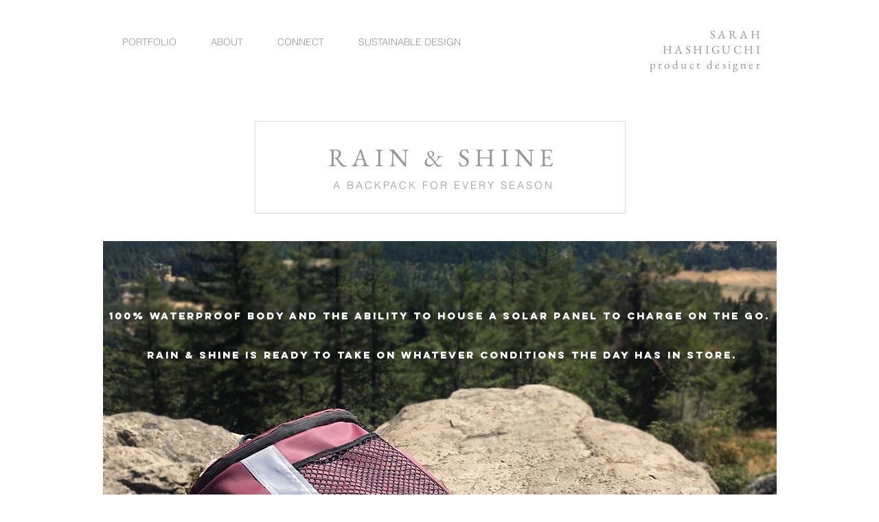

--- FILE ---
content_type: text/html; charset=UTF-8
request_url: https://www.sarahhashiguchi.com/blank
body_size: 107805
content:
<!DOCTYPE html>
<html lang="en">
<head>
  
  <!-- SEO Tags -->
  <title>Rain &amp; Shine | hashiguchi-design</title>
  <link rel="canonical" href="https://www.sarahhashiguchi.com/blank"/>
  <meta property="og:title" content="Rain &amp; Shine | hashiguchi-design"/>
  <meta property="og:url" content="https://www.sarahhashiguchi.com/blank"/>
  <meta property="og:site_name" content="hashiguchi-design"/>
  <meta property="og:type" content="website"/>
  <meta name="google-site-verification" content="kE9l-3ZdtdGK2eGxt9Ys38YUWlRzgIJAgAurXV8kc14"/>
  <meta name="twitter:card" content="summary_large_image"/>
  <meta name="twitter:title" content="Rain &amp; Shine | hashiguchi-design"/>

  
  <meta charset='utf-8'>
  <meta name="viewport" content="width=device-width, initial-scale=1" id="wixDesktopViewport" />
  <meta http-equiv="X-UA-Compatible" content="IE=edge">
  <meta name="generator" content="Wix.com Website Builder"/>

  <link rel="icon" sizes="192x192" href="https://static.wixstatic.com/media/2341e1_8b3f50d1b6be4a4b83cd92efc67f8607%7Emv2.jpg/v1/fill/w_192%2Ch_192%2Clg_1%2Cusm_0.66_1.00_0.01/2341e1_8b3f50d1b6be4a4b83cd92efc67f8607%7Emv2.jpg" type="image/jpeg"/>
  <link rel="shortcut icon" href="https://static.wixstatic.com/media/2341e1_8b3f50d1b6be4a4b83cd92efc67f8607%7Emv2.jpg/v1/fill/w_192%2Ch_192%2Clg_1%2Cusm_0.66_1.00_0.01/2341e1_8b3f50d1b6be4a4b83cd92efc67f8607%7Emv2.jpg" type="image/jpeg"/>
  <link rel="apple-touch-icon" href="https://static.wixstatic.com/media/2341e1_8b3f50d1b6be4a4b83cd92efc67f8607%7Emv2.jpg/v1/fill/w_180%2Ch_180%2Clg_1%2Cusm_0.66_1.00_0.01/2341e1_8b3f50d1b6be4a4b83cd92efc67f8607%7Emv2.jpg" type="image/jpeg"/>

  <!-- Safari Pinned Tab Icon -->
  <!-- <link rel="mask-icon" href="https://static.wixstatic.com/media/2341e1_8b3f50d1b6be4a4b83cd92efc67f8607%7Emv2.jpg/v1/fill/w_192%2Ch_192%2Clg_1%2Cusm_0.66_1.00_0.01/2341e1_8b3f50d1b6be4a4b83cd92efc67f8607%7Emv2.jpg"> -->

  <!-- Original trials -->
  


  <!-- Segmenter Polyfill -->
  <script>
    if (!window.Intl || !window.Intl.Segmenter) {
      (function() {
        var script = document.createElement('script');
        script.src = 'https://static.parastorage.com/unpkg/@formatjs/intl-segmenter@11.7.10/polyfill.iife.js';
        document.head.appendChild(script);
      })();
    }
  </script>

  <!-- Legacy Polyfills -->
  <script nomodule="" src="https://static.parastorage.com/unpkg/core-js-bundle@3.2.1/minified.js"></script>
  <script nomodule="" src="https://static.parastorage.com/unpkg/focus-within-polyfill@5.0.9/dist/focus-within-polyfill.js"></script>

  <!-- Performance API Polyfills -->
  <script>
  (function () {
    var noop = function noop() {};
    if ("performance" in window === false) {
      window.performance = {};
    }
    window.performance.mark = performance.mark || noop;
    window.performance.measure = performance.measure || noop;
    if ("now" in window.performance === false) {
      var nowOffset = Date.now();
      if (performance.timing && performance.timing.navigationStart) {
        nowOffset = performance.timing.navigationStart;
      }
      window.performance.now = function now() {
        return Date.now() - nowOffset;
      };
    }
  })();
  </script>

  <!-- Globals Definitions -->
  <script>
    (function () {
      var now = Date.now()
      window.initialTimestamps = {
        initialTimestamp: now,
        initialRequestTimestamp: Math.round(performance.timeOrigin ? performance.timeOrigin : now - performance.now())
      }

      window.thunderboltTag = "libs-releases-GA-local"
      window.thunderboltVersion = "1.16803.0"
    })();
  </script>

  <!-- Essential Viewer Model -->
  <script type="application/json" id="wix-essential-viewer-model">{"fleetConfig":{"fleetName":"thunderbolt-seo-isolated-renderer","type":"GA","code":0},"mode":{"qa":false,"enableTestApi":false,"debug":false,"ssrIndicator":false,"ssrOnly":false,"siteAssetsFallback":"enable","versionIndicator":false},"componentsLibrariesTopology":[{"artifactId":"editor-elements","namespace":"wixui","url":"https:\/\/static.parastorage.com\/services\/editor-elements\/1.14868.0"},{"artifactId":"editor-elements","namespace":"dsgnsys","url":"https:\/\/static.parastorage.com\/services\/editor-elements\/1.14868.0"}],"siteFeaturesConfigs":{"sessionManager":{"isRunningInDifferentSiteContext":false}},"language":{"userLanguage":"en"},"siteAssets":{"clientTopology":{"mediaRootUrl":"https:\/\/static.wixstatic.com","scriptsUrl":"static.parastorage.com","staticMediaUrl":"https:\/\/static.wixstatic.com\/media","moduleRepoUrl":"https:\/\/static.parastorage.com\/unpkg","fileRepoUrl":"https:\/\/static.parastorage.com\/services","viewerAppsUrl":"https:\/\/viewer-apps.parastorage.com","viewerAssetsUrl":"https:\/\/viewer-assets.parastorage.com","siteAssetsUrl":"https:\/\/siteassets.parastorage.com","pageJsonServerUrls":["https:\/\/pages.parastorage.com","https:\/\/staticorigin.wixstatic.com","https:\/\/www.sarahhashiguchi.com","https:\/\/fallback.wix.com\/wix-html-editor-pages-webapp\/page"],"pathOfTBModulesInFileRepoForFallback":"wix-thunderbolt\/dist\/"}},"siteFeatures":["accessibility","appMonitoring","assetsLoader","businessLogger","captcha","clickHandlerRegistrar","commonConfig","componentsLoader","componentsRegistry","consentPolicy","cyclicTabbing","domSelectors","environmentWixCodeSdk","environment","locationWixCodeSdk","mpaNavigation","navigationManager","navigationPhases","ooi","pages","panorama","passwordProtectedPage","protectedPages","renderer","reporter","router","scrollRestoration","seoWixCodeSdk","seo","sessionManager","siteMembersWixCodeSdk","siteMembers","siteScrollBlocker","siteWixCodeSdk","speculationRules","ssrCache","stores","structureApi","thunderboltInitializer","tpaCommons","translations","usedPlatformApis","warmupData","windowMessageRegistrar","windowWixCodeSdk","wixCustomElementComponent","wixEmbedsApi","componentsReact","platform"],"site":{"externalBaseUrl":"https:\/\/www.sarahhashiguchi.com","isSEO":true},"media":{"staticMediaUrl":"https:\/\/static.wixstatic.com\/media","mediaRootUrl":"https:\/\/static.wixstatic.com\/","staticVideoUrl":"https:\/\/video.wixstatic.com\/"},"requestUrl":"https:\/\/www.sarahhashiguchi.com\/blank","rollout":{"siteAssetsVersionsRollout":false,"isDACRollout":0,"isTBRollout":false},"commonConfig":{"brand":"wix","host":"VIEWER","bsi":"","consentPolicy":{},"consentPolicyHeader":{},"siteRevision":"1059","renderingFlow":"NONE","language":"en","locale":"en-us"},"interactionSampleRatio":0.01,"dynamicModelUrl":"https:\/\/www.sarahhashiguchi.com\/_api\/v2\/dynamicmodel","accessTokensUrl":"https:\/\/www.sarahhashiguchi.com\/_api\/v1\/access-tokens","isExcludedFromSecurityExperiments":false,"experiments":{"specs.thunderbolt.hardenFetchAndXHR":true,"specs.thunderbolt.securityExperiments":true}}</script>
  <script>window.viewerModel = JSON.parse(document.getElementById('wix-essential-viewer-model').textContent)</script>

  <script>
    window.commonConfig = viewerModel.commonConfig
  </script>

  
  <!-- BEGIN handleAccessTokens bundle -->

  <script data-url="https://static.parastorage.com/services/wix-thunderbolt/dist/handleAccessTokens.inline.4f2f9a53.bundle.min.js">(()=>{"use strict";function e(e){let{context:o,property:r,value:n,enumerable:i=!0}=e,c=e.get,l=e.set;if(!r||void 0===n&&!c&&!l)return new Error("property and value are required");let a=o||globalThis,s=a?.[r],u={};if(void 0!==n)u.value=n;else{if(c){let e=t(c);e&&(u.get=e)}if(l){let e=t(l);e&&(u.set=e)}}let p={...u,enumerable:i||!1,configurable:!1};void 0!==n&&(p.writable=!1);try{Object.defineProperty(a,r,p)}catch(e){return e instanceof TypeError?s:e}return s}function t(e,t){return"function"==typeof e?e:!0===e?.async&&"function"==typeof e.func?t?async function(t){return e.func(t)}:async function(){return e.func()}:"function"==typeof e?.func?e.func:void 0}try{e({property:"strictDefine",value:e})}catch{}try{e({property:"defineStrictObject",value:r})}catch{}try{e({property:"defineStrictMethod",value:n})}catch{}var o=["toString","toLocaleString","valueOf","constructor","prototype"];function r(t){let{context:n,property:c,propertiesToExclude:l=[],skipPrototype:a=!1,hardenPrototypePropertiesToExclude:s=[]}=t;if(!c)return new Error("property is required");let u=(n||globalThis)[c],p={},f=i(n,c);u&&("object"==typeof u||"function"==typeof u)&&Reflect.ownKeys(u).forEach(t=>{if(!l.includes(t)&&!o.includes(t)){let o=i(u,t);if(o&&(o.writable||o.configurable)){let{value:r,get:n,set:i,enumerable:c=!1}=o,l={};void 0!==r?l.value=r:n?l.get=n:i&&(l.set=i);try{let o=e({context:u,property:t,...l,enumerable:c});p[t]=o}catch(e){if(!(e instanceof TypeError))throw e;try{p[t]=o.value||o.get||o.set}catch{}}}}});let d={originalObject:u,originalProperties:p};if(!a&&void 0!==u?.prototype){let e=r({context:u,property:"prototype",propertiesToExclude:s,skipPrototype:!0});e instanceof Error||(d.originalPrototype=e?.originalObject,d.originalPrototypeProperties=e?.originalProperties)}return e({context:n,property:c,value:u,enumerable:f?.enumerable}),d}function n(t,o){let r=(o||globalThis)[t],n=i(o||globalThis,t);return r&&n&&(n.writable||n.configurable)?(Object.freeze(r),e({context:globalThis,property:t,value:r})):r}function i(e,t){if(e&&t)try{return Reflect.getOwnPropertyDescriptor(e,t)}catch{return}}function c(e){if("string"!=typeof e)return e;try{return decodeURIComponent(e).toLowerCase().trim()}catch{return e.toLowerCase().trim()}}function l(e,t){let o="";if("string"==typeof e)o=e.split("=")[0]?.trim()||"";else{if(!e||"string"!=typeof e.name)return!1;o=e.name}return t.has(c(o)||"")}function a(e,t){let o;return o="string"==typeof e?e.split(";").map(e=>e.trim()).filter(e=>e.length>0):e||[],o.filter(e=>!l(e,t))}var s=null;function u(){return null===s&&(s=typeof Document>"u"?void 0:Object.getOwnPropertyDescriptor(Document.prototype,"cookie")),s}function p(t,o){if(!globalThis?.cookieStore)return;let r=globalThis.cookieStore.get.bind(globalThis.cookieStore),n=globalThis.cookieStore.getAll.bind(globalThis.cookieStore),i=globalThis.cookieStore.set.bind(globalThis.cookieStore),c=globalThis.cookieStore.delete.bind(globalThis.cookieStore);return e({context:globalThis.CookieStore.prototype,property:"get",value:async function(e){return l(("string"==typeof e?e:e.name)||"",t)?null:r.call(this,e)},enumerable:!0}),e({context:globalThis.CookieStore.prototype,property:"getAll",value:async function(){return a(await n.apply(this,Array.from(arguments)),t)},enumerable:!0}),e({context:globalThis.CookieStore.prototype,property:"set",value:async function(){let e=Array.from(arguments);if(!l(1===e.length?e[0].name:e[0],t))return i.apply(this,e);o&&console.warn(o)},enumerable:!0}),e({context:globalThis.CookieStore.prototype,property:"delete",value:async function(){let e=Array.from(arguments);if(!l(1===e.length?e[0].name:e[0],t))return c.apply(this,e)},enumerable:!0}),e({context:globalThis.cookieStore,property:"prototype",value:globalThis.CookieStore.prototype,enumerable:!1}),e({context:globalThis,property:"cookieStore",value:globalThis.cookieStore,enumerable:!0}),{get:r,getAll:n,set:i,delete:c}}var f=["TextEncoder","TextDecoder","XMLHttpRequestEventTarget","EventTarget","URL","JSON","Reflect","Object","Array","Map","Set","WeakMap","WeakSet","Promise","Symbol","Error"],d=["addEventListener","removeEventListener","dispatchEvent","encodeURI","encodeURIComponent","decodeURI","decodeURIComponent"];const y=(e,t)=>{try{const o=t?t.get.call(document):document.cookie;return o.split(";").map(e=>e.trim()).filter(t=>t?.startsWith(e))[0]?.split("=")[1]}catch(e){return""}},g=(e="",t="",o="/")=>`${e}=; ${t?`domain=${t};`:""} max-age=0; path=${o}; expires=Thu, 01 Jan 1970 00:00:01 GMT`;function m(){(function(){if("undefined"!=typeof window){const e=performance.getEntriesByType("navigation")[0];return"back_forward"===(e?.type||"")}return!1})()&&function(){const{counter:e}=function(){const e=b("getItem");if(e){const[t,o]=e.split("-"),r=o?parseInt(o,10):0;if(r>=3){const e=t?Number(t):0;if(Date.now()-e>6e4)return{counter:0}}return{counter:r}}return{counter:0}}();e<3?(!function(e=1){b("setItem",`${Date.now()}-${e}`)}(e+1),window.location.reload()):console.error("ATS: Max reload attempts reached")}()}function b(e,t){try{return sessionStorage[e]("reload",t||"")}catch(e){console.error("ATS: Error calling sessionStorage:",e)}}const h="client-session-bind",v="sec-fetch-unsupported",{experiments:w}=window.viewerModel,T=[h,"client-binding",v,"svSession","smSession","server-session-bind","wixSession2","wixSession3"].map(e=>e.toLowerCase()),{cookie:S}=function(t,o){let r=new Set(t);return e({context:document,property:"cookie",set:{func:e=>function(e,t,o,r){let n=u(),i=c(t.split(";")[0]||"")||"";[...o].every(e=>!i.startsWith(e.toLowerCase()))&&n?.set?n.set.call(e,t):r&&console.warn(r)}(document,e,r,o)},get:{func:()=>function(e,t){let o=u();if(!o?.get)throw new Error("Cookie descriptor or getter not available");return a(o.get.call(e),t).join("; ")}(document,r)},enumerable:!0}),{cookieStore:p(r,o),cookie:u()}}(T),k="tbReady",x="security_overrideGlobals",{experiments:E,siteFeaturesConfigs:C,accessTokensUrl:P}=window.viewerModel,R=P,M={},O=(()=>{const e=y(h,S);if(w["specs.thunderbolt.browserCacheReload"]){y(v,S)||e?b("removeItem"):m()}return(()=>{const e=g(h),t=g(h,location.hostname);S.set.call(document,e),S.set.call(document,t)})(),e})();O&&(M["client-binding"]=O);const D=fetch;addEventListener(k,function e(t){const{logger:o}=t.detail;try{window.tb.init({fetch:D,fetchHeaders:M})}catch(e){const t=new Error("TB003");o.meter(`${x}_${t.message}`,{paramsOverrides:{errorType:x,eventString:t.message}}),window?.viewerModel?.mode.debug&&console.error(e)}finally{removeEventListener(k,e)}}),E["specs.thunderbolt.hardenFetchAndXHR"]||(window.fetchDynamicModel=()=>C.sessionManager.isRunningInDifferentSiteContext?Promise.resolve({}):fetch(R,{credentials:"same-origin",headers:M}).then(function(e){if(!e.ok)throw new Error(`[${e.status}]${e.statusText}`);return e.json()}),window.dynamicModelPromise=window.fetchDynamicModel())})();
//# sourceMappingURL=https://static.parastorage.com/services/wix-thunderbolt/dist/handleAccessTokens.inline.4f2f9a53.bundle.min.js.map</script>

<!-- END handleAccessTokens bundle -->

<!-- BEGIN overrideGlobals bundle -->

<script data-url="https://static.parastorage.com/services/wix-thunderbolt/dist/overrideGlobals.inline.ec13bfcf.bundle.min.js">(()=>{"use strict";function e(e){let{context:r,property:o,value:n,enumerable:i=!0}=e,c=e.get,a=e.set;if(!o||void 0===n&&!c&&!a)return new Error("property and value are required");let l=r||globalThis,u=l?.[o],s={};if(void 0!==n)s.value=n;else{if(c){let e=t(c);e&&(s.get=e)}if(a){let e=t(a);e&&(s.set=e)}}let p={...s,enumerable:i||!1,configurable:!1};void 0!==n&&(p.writable=!1);try{Object.defineProperty(l,o,p)}catch(e){return e instanceof TypeError?u:e}return u}function t(e,t){return"function"==typeof e?e:!0===e?.async&&"function"==typeof e.func?t?async function(t){return e.func(t)}:async function(){return e.func()}:"function"==typeof e?.func?e.func:void 0}try{e({property:"strictDefine",value:e})}catch{}try{e({property:"defineStrictObject",value:o})}catch{}try{e({property:"defineStrictMethod",value:n})}catch{}var r=["toString","toLocaleString","valueOf","constructor","prototype"];function o(t){let{context:n,property:c,propertiesToExclude:a=[],skipPrototype:l=!1,hardenPrototypePropertiesToExclude:u=[]}=t;if(!c)return new Error("property is required");let s=(n||globalThis)[c],p={},f=i(n,c);s&&("object"==typeof s||"function"==typeof s)&&Reflect.ownKeys(s).forEach(t=>{if(!a.includes(t)&&!r.includes(t)){let r=i(s,t);if(r&&(r.writable||r.configurable)){let{value:o,get:n,set:i,enumerable:c=!1}=r,a={};void 0!==o?a.value=o:n?a.get=n:i&&(a.set=i);try{let r=e({context:s,property:t,...a,enumerable:c});p[t]=r}catch(e){if(!(e instanceof TypeError))throw e;try{p[t]=r.value||r.get||r.set}catch{}}}}});let d={originalObject:s,originalProperties:p};if(!l&&void 0!==s?.prototype){let e=o({context:s,property:"prototype",propertiesToExclude:u,skipPrototype:!0});e instanceof Error||(d.originalPrototype=e?.originalObject,d.originalPrototypeProperties=e?.originalProperties)}return e({context:n,property:c,value:s,enumerable:f?.enumerable}),d}function n(t,r){let o=(r||globalThis)[t],n=i(r||globalThis,t);return o&&n&&(n.writable||n.configurable)?(Object.freeze(o),e({context:globalThis,property:t,value:o})):o}function i(e,t){if(e&&t)try{return Reflect.getOwnPropertyDescriptor(e,t)}catch{return}}function c(e){if("string"!=typeof e)return e;try{return decodeURIComponent(e).toLowerCase().trim()}catch{return e.toLowerCase().trim()}}function a(e,t){return e instanceof Headers?e.forEach((r,o)=>{l(o,t)||e.delete(o)}):Object.keys(e).forEach(r=>{l(r,t)||delete e[r]}),e}function l(e,t){return!t.has(c(e)||"")}function u(e,t){let r=!0,o=function(e){let t,r;if(globalThis.Request&&e instanceof Request)t=e.url;else{if("function"!=typeof e?.toString)throw new Error("Unsupported type for url");t=e.toString()}try{return new URL(t).pathname}catch{return r=t.replace(/#.+/gi,"").split("?").shift(),r.startsWith("/")?r:`/${r}`}}(e),n=c(o);return n&&t.some(e=>n.includes(e))&&(r=!1),r}function s(t,r,o){let n=fetch,i=XMLHttpRequest,c=new Set(r);function s(){let e=new i,r=e.open,n=e.setRequestHeader;return e.open=function(){let n=Array.from(arguments),i=n[1];if(n.length<2||u(i,t))return r.apply(e,n);throw new Error(o||`Request not allowed for path ${i}`)},e.setRequestHeader=function(t,r){l(decodeURIComponent(t),c)&&n.call(e,t,r)},e}return e({property:"fetch",value:function(){let e=function(e,t){return globalThis.Request&&e[0]instanceof Request&&e[0]?.headers?a(e[0].headers,t):e[1]?.headers&&a(e[1].headers,t),e}(arguments,c);return u(arguments[0],t)?n.apply(globalThis,Array.from(e)):new Promise((e,t)=>{t(new Error(o||`Request not allowed for path ${arguments[0]}`))})},enumerable:!0}),e({property:"XMLHttpRequest",value:s,enumerable:!0}),Object.keys(i).forEach(e=>{s[e]=i[e]}),{fetch:n,XMLHttpRequest:i}}var p=["TextEncoder","TextDecoder","XMLHttpRequestEventTarget","EventTarget","URL","JSON","Reflect","Object","Array","Map","Set","WeakMap","WeakSet","Promise","Symbol","Error"],f=["addEventListener","removeEventListener","dispatchEvent","encodeURI","encodeURIComponent","decodeURI","decodeURIComponent"];const d=function(){let t=globalThis.open,r=document.open;function o(e,r,o){let n="string"!=typeof e,i=t.call(window,e,r,o);return n||e&&function(e){return e.startsWith("//")&&/(?:[a-z0-9](?:[a-z0-9-]{0,61}[a-z0-9])?\.)+[a-z0-9][a-z0-9-]{0,61}[a-z0-9]/g.test(`${location.protocol}:${e}`)&&(e=`${location.protocol}${e}`),!e.startsWith("http")||new URL(e).hostname===location.hostname}(e)?{}:i}return e({property:"open",value:o,context:globalThis,enumerable:!0}),e({property:"open",value:function(e,t,n){return e?o(e,t,n):r.call(document,e||"",t||"",n||"")},context:document,enumerable:!0}),{open:t,documentOpen:r}},y=function(){let t=document.createElement,r=Element.prototype.setAttribute,o=Element.prototype.setAttributeNS;return e({property:"createElement",context:document,value:function(n,i){let a=t.call(document,n,i);if("iframe"===c(n)){e({property:"srcdoc",context:a,get:()=>"",set:()=>{console.warn("`srcdoc` is not allowed in iframe elements.")}});let t=function(e,t){"srcdoc"!==e.toLowerCase()?r.call(a,e,t):console.warn("`srcdoc` attribute is not allowed to be set.")},n=function(e,t,r){"srcdoc"!==t.toLowerCase()?o.call(a,e,t,r):console.warn("`srcdoc` attribute is not allowed to be set.")};a.setAttribute=t,a.setAttributeNS=n}return a},enumerable:!0}),{createElement:t,setAttribute:r,setAttributeNS:o}},m=["client-binding"],b=["/_api/v1/access-tokens","/_api/v2/dynamicmodel","/_api/one-app-session-web/v3/businesses"],h=function(){let t=setTimeout,r=setInterval;return o("setTimeout",0,globalThis),o("setInterval",0,globalThis),{setTimeout:t,setInterval:r};function o(t,r,o){let n=o||globalThis,i=n[t];if(!i||"function"!=typeof i)throw new Error(`Function ${t} not found or is not a function`);e({property:t,value:function(){let e=Array.from(arguments);if("string"!=typeof e[r])return i.apply(n,e);console.warn(`Calling ${t} with a String Argument at index ${r} is not allowed`)},context:o,enumerable:!0})}},v=function(){if(navigator&&"serviceWorker"in navigator){let t=navigator.serviceWorker.register;return e({context:navigator.serviceWorker,property:"register",value:function(){console.log("Service worker registration is not allowed")},enumerable:!0}),{register:t}}return{}};performance.mark("overrideGlobals started");const{isExcludedFromSecurityExperiments:g,experiments:w}=window.viewerModel,E=!g&&w["specs.thunderbolt.securityExperiments"];try{d(),E&&y(),w["specs.thunderbolt.hardenFetchAndXHR"]&&E&&s(b,m),v(),(e=>{let t=[],r=[];r=r.concat(["TextEncoder","TextDecoder"]),e&&(r=r.concat(["XMLHttpRequestEventTarget","EventTarget"])),r=r.concat(["URL","JSON"]),e&&(t=t.concat(["addEventListener","removeEventListener"])),t=t.concat(["encodeURI","encodeURIComponent","decodeURI","decodeURIComponent"]),r=r.concat(["String","Number"]),e&&r.push("Object"),r=r.concat(["Reflect"]),t.forEach(e=>{n(e),["addEventListener","removeEventListener"].includes(e)&&n(e,document)}),r.forEach(e=>{o({property:e})})})(E),E&&h()}catch(e){window?.viewerModel?.mode.debug&&console.error(e);const t=new Error("TB006");window.fedops?.reportError(t,"security_overrideGlobals"),window.Sentry?window.Sentry.captureException(t):globalThis.defineStrictProperty("sentryBuffer",[t],window,!1)}performance.mark("overrideGlobals ended")})();
//# sourceMappingURL=https://static.parastorage.com/services/wix-thunderbolt/dist/overrideGlobals.inline.ec13bfcf.bundle.min.js.map</script>

<!-- END overrideGlobals bundle -->


  
  <script>
    window.commonConfig = viewerModel.commonConfig

	
  </script>

  <!-- Initial CSS -->
  <style data-url="https://static.parastorage.com/services/wix-thunderbolt/dist/main.347af09f.min.css">@keyframes slide-horizontal-new{0%{transform:translateX(100%)}}@keyframes slide-horizontal-old{80%{opacity:1}to{opacity:0;transform:translateX(-100%)}}@keyframes slide-vertical-new{0%{transform:translateY(-100%)}}@keyframes slide-vertical-old{80%{opacity:1}to{opacity:0;transform:translateY(100%)}}@keyframes out-in-new{0%{opacity:0}}@keyframes out-in-old{to{opacity:0}}:root:active-view-transition{view-transition-name:none}::view-transition{pointer-events:none}:root:active-view-transition::view-transition-new(page-group),:root:active-view-transition::view-transition-old(page-group){animation-duration:.6s;cursor:wait;pointer-events:all}:root:active-view-transition-type(SlideHorizontal)::view-transition-old(page-group){animation:slide-horizontal-old .6s cubic-bezier(.83,0,.17,1) forwards;mix-blend-mode:normal}:root:active-view-transition-type(SlideHorizontal)::view-transition-new(page-group){animation:slide-horizontal-new .6s cubic-bezier(.83,0,.17,1) backwards;mix-blend-mode:normal}:root:active-view-transition-type(SlideVertical)::view-transition-old(page-group){animation:slide-vertical-old .6s cubic-bezier(.83,0,.17,1) forwards;mix-blend-mode:normal}:root:active-view-transition-type(SlideVertical)::view-transition-new(page-group){animation:slide-vertical-new .6s cubic-bezier(.83,0,.17,1) backwards;mix-blend-mode:normal}:root:active-view-transition-type(OutIn)::view-transition-old(page-group){animation:out-in-old .35s cubic-bezier(.22,1,.36,1) forwards}:root:active-view-transition-type(OutIn)::view-transition-new(page-group){animation:out-in-new .35s cubic-bezier(.64,0,.78,0) .35s backwards}@media(prefers-reduced-motion:reduce){::view-transition-group(*),::view-transition-new(*),::view-transition-old(*){animation:none!important}}body,html{background:transparent;border:0;margin:0;outline:0;padding:0;vertical-align:baseline}body{--scrollbar-width:0px;font-family:Arial,Helvetica,sans-serif;font-size:10px}body,html{height:100%}body{overflow-x:auto;overflow-y:scroll}body:not(.responsive) #site-root{min-width:var(--site-width);width:100%}body:not([data-js-loaded]) [data-hide-prejs]{visibility:hidden}interact-element{display:contents}#SITE_CONTAINER{position:relative}:root{--one-unit:1vw;--section-max-width:9999px;--spx-stopper-max:9999px;--spx-stopper-min:0px;--browser-zoom:1}@supports(-webkit-appearance:none) and (stroke-color:transparent){:root{--safari-sticky-fix:opacity;--experimental-safari-sticky-fix:translateZ(0)}}@supports(container-type:inline-size){:root{--one-unit:1cqw}}[id^=oldHoverBox-]{mix-blend-mode:plus-lighter;transition:opacity .5s ease,visibility .5s ease}[data-mesh-id$=inlineContent-gridContainer]:has(>[id^=oldHoverBox-]){isolation:isolate}</style>
<style data-url="https://static.parastorage.com/services/wix-thunderbolt/dist/main.renderer.25146d00.min.css">a,abbr,acronym,address,applet,b,big,blockquote,button,caption,center,cite,code,dd,del,dfn,div,dl,dt,em,fieldset,font,footer,form,h1,h2,h3,h4,h5,h6,header,i,iframe,img,ins,kbd,label,legend,li,nav,object,ol,p,pre,q,s,samp,section,small,span,strike,strong,sub,sup,table,tbody,td,tfoot,th,thead,title,tr,tt,u,ul,var{background:transparent;border:0;margin:0;outline:0;padding:0;vertical-align:baseline}input,select,textarea{box-sizing:border-box;font-family:Helvetica,Arial,sans-serif}ol,ul{list-style:none}blockquote,q{quotes:none}ins{text-decoration:none}del{text-decoration:line-through}table{border-collapse:collapse;border-spacing:0}a{cursor:pointer;text-decoration:none}.testStyles{overflow-y:hidden}.reset-button{-webkit-appearance:none;background:none;border:0;color:inherit;font:inherit;line-height:normal;outline:0;overflow:visible;padding:0;-webkit-user-select:none;-moz-user-select:none;-ms-user-select:none}:focus{outline:none}body.device-mobile-optimized:not(.disable-site-overflow){overflow-x:hidden;overflow-y:scroll}body.device-mobile-optimized:not(.responsive) #SITE_CONTAINER{margin-left:auto;margin-right:auto;overflow-x:visible;position:relative;width:320px}body.device-mobile-optimized:not(.responsive):not(.blockSiteScrolling) #SITE_CONTAINER{margin-top:0}body.device-mobile-optimized>*{max-width:100%!important}body.device-mobile-optimized #site-root{overflow-x:hidden;overflow-y:hidden}@supports(overflow:clip){body.device-mobile-optimized #site-root{overflow-x:clip;overflow-y:clip}}body.device-mobile-non-optimized #SITE_CONTAINER #site-root{overflow-x:clip;overflow-y:clip}body.device-mobile-non-optimized.fullScreenMode{background-color:#5f6360}body.device-mobile-non-optimized.fullScreenMode #MOBILE_ACTIONS_MENU,body.device-mobile-non-optimized.fullScreenMode #SITE_BACKGROUND,body.device-mobile-non-optimized.fullScreenMode #site-root,body.fullScreenMode #WIX_ADS{visibility:hidden}body.fullScreenMode{overflow-x:hidden!important;overflow-y:hidden!important}body.fullScreenMode.device-mobile-optimized #TINY_MENU{opacity:0;pointer-events:none}body.fullScreenMode-scrollable.device-mobile-optimized{overflow-x:hidden!important;overflow-y:auto!important}body.fullScreenMode-scrollable.device-mobile-optimized #masterPage,body.fullScreenMode-scrollable.device-mobile-optimized #site-root{overflow-x:hidden!important;overflow-y:hidden!important}body.fullScreenMode-scrollable.device-mobile-optimized #SITE_BACKGROUND,body.fullScreenMode-scrollable.device-mobile-optimized #masterPage{height:auto!important}body.fullScreenMode-scrollable.device-mobile-optimized #masterPage.mesh-layout{height:0!important}body.blockSiteScrolling,body.siteScrollingBlocked{position:fixed;width:100%}body.siteScrollingBlockedIOSFix{overflow:hidden!important}body.blockSiteScrolling #SITE_CONTAINER{margin-top:calc(var(--blocked-site-scroll-margin-top)*-1)}#site-root{margin:0 auto;min-height:100%;position:relative;top:var(--wix-ads-height)}#site-root img:not([src]){visibility:hidden}#site-root svg img:not([src]){visibility:visible}.auto-generated-link{color:inherit}#SCROLL_TO_BOTTOM,#SCROLL_TO_TOP{height:0}.has-click-trigger{cursor:pointer}.fullScreenOverlay{bottom:0;display:flex;justify-content:center;left:0;overflow-y:hidden;position:fixed;right:0;top:-60px;z-index:1005}.fullScreenOverlay>.fullScreenOverlayContent{bottom:0;left:0;margin:0 auto;overflow:hidden;position:absolute;right:0;top:60px;transform:translateZ(0)}[data-mesh-id$=centeredContent],[data-mesh-id$=form],[data-mesh-id$=inlineContent]{pointer-events:none;position:relative}[data-mesh-id$=-gridWrapper],[data-mesh-id$=-rotated-wrapper]{pointer-events:none}[data-mesh-id$=-gridContainer]>*,[data-mesh-id$=-rotated-wrapper]>*,[data-mesh-id$=inlineContent]>:not([data-mesh-id$=-gridContainer]){pointer-events:auto}.device-mobile-optimized #masterPage.mesh-layout #SOSP_CONTAINER_CUSTOM_ID{grid-area:2/1/3/2;-ms-grid-row:2;position:relative}#masterPage.mesh-layout{-ms-grid-rows:max-content max-content min-content max-content;-ms-grid-columns:100%;align-items:start;display:-ms-grid;display:grid;grid-template-columns:100%;grid-template-rows:max-content max-content min-content max-content;justify-content:stretch}#masterPage.mesh-layout #PAGES_CONTAINER,#masterPage.mesh-layout #SITE_FOOTER-placeholder,#masterPage.mesh-layout #SITE_FOOTER_WRAPPER,#masterPage.mesh-layout #SITE_HEADER-placeholder,#masterPage.mesh-layout #SITE_HEADER_WRAPPER,#masterPage.mesh-layout #SOSP_CONTAINER_CUSTOM_ID[data-state~=mobileView],#masterPage.mesh-layout #soapAfterPagesContainer,#masterPage.mesh-layout #soapBeforePagesContainer{-ms-grid-row-align:start;-ms-grid-column-align:start;-ms-grid-column:1}#masterPage.mesh-layout #SITE_HEADER-placeholder,#masterPage.mesh-layout #SITE_HEADER_WRAPPER{grid-area:1/1/2/2;-ms-grid-row:1}#masterPage.mesh-layout #PAGES_CONTAINER,#masterPage.mesh-layout #soapAfterPagesContainer,#masterPage.mesh-layout #soapBeforePagesContainer{grid-area:3/1/4/2;-ms-grid-row:3}#masterPage.mesh-layout #soapAfterPagesContainer,#masterPage.mesh-layout #soapBeforePagesContainer{width:100%}#masterPage.mesh-layout #PAGES_CONTAINER{align-self:stretch}#masterPage.mesh-layout main#PAGES_CONTAINER{display:block}#masterPage.mesh-layout #SITE_FOOTER-placeholder,#masterPage.mesh-layout #SITE_FOOTER_WRAPPER{grid-area:4/1/5/2;-ms-grid-row:4}#masterPage.mesh-layout #SITE_PAGES,#masterPage.mesh-layout [data-mesh-id=PAGES_CONTAINERcenteredContent],#masterPage.mesh-layout [data-mesh-id=PAGES_CONTAINERinlineContent]{height:100%}#masterPage.mesh-layout.desktop>*{width:100%}#masterPage.mesh-layout #PAGES_CONTAINER,#masterPage.mesh-layout #SITE_FOOTER,#masterPage.mesh-layout #SITE_FOOTER_WRAPPER,#masterPage.mesh-layout #SITE_HEADER,#masterPage.mesh-layout #SITE_HEADER_WRAPPER,#masterPage.mesh-layout #SITE_PAGES,#masterPage.mesh-layout #masterPageinlineContent{position:relative}#masterPage.mesh-layout #SITE_HEADER{grid-area:1/1/2/2}#masterPage.mesh-layout #SITE_FOOTER{grid-area:4/1/5/2}#masterPage.mesh-layout.overflow-x-clip #SITE_FOOTER,#masterPage.mesh-layout.overflow-x-clip #SITE_HEADER{overflow-x:clip}[data-z-counter]{z-index:0}[data-z-counter="0"]{z-index:auto}.wixSiteProperties{-webkit-font-smoothing:antialiased;-moz-osx-font-smoothing:grayscale}:root{--wst-button-color-fill-primary:rgb(var(--color_48));--wst-button-color-border-primary:rgb(var(--color_49));--wst-button-color-text-primary:rgb(var(--color_50));--wst-button-color-fill-primary-hover:rgb(var(--color_51));--wst-button-color-border-primary-hover:rgb(var(--color_52));--wst-button-color-text-primary-hover:rgb(var(--color_53));--wst-button-color-fill-primary-disabled:rgb(var(--color_54));--wst-button-color-border-primary-disabled:rgb(var(--color_55));--wst-button-color-text-primary-disabled:rgb(var(--color_56));--wst-button-color-fill-secondary:rgb(var(--color_57));--wst-button-color-border-secondary:rgb(var(--color_58));--wst-button-color-text-secondary:rgb(var(--color_59));--wst-button-color-fill-secondary-hover:rgb(var(--color_60));--wst-button-color-border-secondary-hover:rgb(var(--color_61));--wst-button-color-text-secondary-hover:rgb(var(--color_62));--wst-button-color-fill-secondary-disabled:rgb(var(--color_63));--wst-button-color-border-secondary-disabled:rgb(var(--color_64));--wst-button-color-text-secondary-disabled:rgb(var(--color_65));--wst-color-fill-base-1:rgb(var(--color_36));--wst-color-fill-base-2:rgb(var(--color_37));--wst-color-fill-base-shade-1:rgb(var(--color_38));--wst-color-fill-base-shade-2:rgb(var(--color_39));--wst-color-fill-base-shade-3:rgb(var(--color_40));--wst-color-fill-accent-1:rgb(var(--color_41));--wst-color-fill-accent-2:rgb(var(--color_42));--wst-color-fill-accent-3:rgb(var(--color_43));--wst-color-fill-accent-4:rgb(var(--color_44));--wst-color-fill-background-primary:rgb(var(--color_11));--wst-color-fill-background-secondary:rgb(var(--color_12));--wst-color-text-primary:rgb(var(--color_15));--wst-color-text-secondary:rgb(var(--color_14));--wst-color-action:rgb(var(--color_18));--wst-color-disabled:rgb(var(--color_39));--wst-color-title:rgb(var(--color_45));--wst-color-subtitle:rgb(var(--color_46));--wst-color-line:rgb(var(--color_47));--wst-font-style-h2:var(--font_2);--wst-font-style-h3:var(--font_3);--wst-font-style-h4:var(--font_4);--wst-font-style-h5:var(--font_5);--wst-font-style-h6:var(--font_6);--wst-font-style-body-large:var(--font_7);--wst-font-style-body-medium:var(--font_8);--wst-font-style-body-small:var(--font_9);--wst-font-style-body-x-small:var(--font_10);--wst-color-custom-1:rgb(var(--color_13));--wst-color-custom-2:rgb(var(--color_16));--wst-color-custom-3:rgb(var(--color_17));--wst-color-custom-4:rgb(var(--color_19));--wst-color-custom-5:rgb(var(--color_20));--wst-color-custom-6:rgb(var(--color_21));--wst-color-custom-7:rgb(var(--color_22));--wst-color-custom-8:rgb(var(--color_23));--wst-color-custom-9:rgb(var(--color_24));--wst-color-custom-10:rgb(var(--color_25));--wst-color-custom-11:rgb(var(--color_26));--wst-color-custom-12:rgb(var(--color_27));--wst-color-custom-13:rgb(var(--color_28));--wst-color-custom-14:rgb(var(--color_29));--wst-color-custom-15:rgb(var(--color_30));--wst-color-custom-16:rgb(var(--color_31));--wst-color-custom-17:rgb(var(--color_32));--wst-color-custom-18:rgb(var(--color_33));--wst-color-custom-19:rgb(var(--color_34));--wst-color-custom-20:rgb(var(--color_35))}.wix-presets-wrapper{display:contents}</style>

  <meta name="format-detection" content="telephone=no">
  <meta name="skype_toolbar" content="skype_toolbar_parser_compatible">
  
  

  

  

  <!-- head performance data start -->
  
  <!-- head performance data end -->
  

    


    
<style data-href="https://static.parastorage.com/services/editor-elements-library/dist/thunderbolt/rb_wixui.thunderbolt_bootstrap.a1b00b19.min.css">.cwL6XW{cursor:pointer}.sNF2R0{opacity:0}.hLoBV3{transition:opacity var(--transition-duration) cubic-bezier(.37,0,.63,1)}.Rdf41z,.hLoBV3{opacity:1}.ftlZWo{transition:opacity var(--transition-duration) cubic-bezier(.37,0,.63,1)}.ATGlOr,.ftlZWo{opacity:0}.KQSXD0{transition:opacity var(--transition-duration) cubic-bezier(.64,0,.78,0)}.KQSXD0,.pagQKE{opacity:1}._6zG5H{opacity:0;transition:opacity var(--transition-duration) cubic-bezier(.22,1,.36,1)}.BB49uC{transform:translateX(100%)}.j9xE1V{transition:transform var(--transition-duration) cubic-bezier(.87,0,.13,1)}.ICs7Rs,.j9xE1V{transform:translateX(0)}.DxijZJ{transition:transform var(--transition-duration) cubic-bezier(.87,0,.13,1)}.B5kjYq,.DxijZJ{transform:translateX(-100%)}.cJijIV{transition:transform var(--transition-duration) cubic-bezier(.87,0,.13,1)}.cJijIV,.hOxaWM{transform:translateX(0)}.T9p3fN{transform:translateX(100%);transition:transform var(--transition-duration) cubic-bezier(.87,0,.13,1)}.qDxYJm{transform:translateY(100%)}.aA9V0P{transition:transform var(--transition-duration) cubic-bezier(.87,0,.13,1)}.YPXPAS,.aA9V0P{transform:translateY(0)}.Xf2zsA{transition:transform var(--transition-duration) cubic-bezier(.87,0,.13,1)}.Xf2zsA,.y7Kt7s{transform:translateY(-100%)}.EeUgMu{transition:transform var(--transition-duration) cubic-bezier(.87,0,.13,1)}.EeUgMu,.fdHrtm{transform:translateY(0)}.WIFaG4{transform:translateY(100%);transition:transform var(--transition-duration) cubic-bezier(.87,0,.13,1)}body:not(.responsive) .JsJXaX{overflow-x:clip}:root:active-view-transition .JsJXaX{view-transition-name:page-group}.AnQkDU{display:grid;grid-template-columns:1fr;grid-template-rows:1fr;height:100%}.AnQkDU>div{align-self:stretch!important;grid-area:1/1/2/2;justify-self:stretch!important}.StylableButton2545352419__root{-archetype:box;border:none;box-sizing:border-box;cursor:pointer;display:block;height:100%;min-height:10px;min-width:10px;padding:0;touch-action:manipulation;width:100%}.StylableButton2545352419__root[disabled]{pointer-events:none}.StylableButton2545352419__root:not(:hover):not([disabled]).StylableButton2545352419--hasBackgroundColor{background-color:var(--corvid-background-color)!important}.StylableButton2545352419__root:hover:not([disabled]).StylableButton2545352419--hasHoverBackgroundColor{background-color:var(--corvid-hover-background-color)!important}.StylableButton2545352419__root:not(:hover)[disabled].StylableButton2545352419--hasDisabledBackgroundColor{background-color:var(--corvid-disabled-background-color)!important}.StylableButton2545352419__root:not(:hover):not([disabled]).StylableButton2545352419--hasBorderColor{border-color:var(--corvid-border-color)!important}.StylableButton2545352419__root:hover:not([disabled]).StylableButton2545352419--hasHoverBorderColor{border-color:var(--corvid-hover-border-color)!important}.StylableButton2545352419__root:not(:hover)[disabled].StylableButton2545352419--hasDisabledBorderColor{border-color:var(--corvid-disabled-border-color)!important}.StylableButton2545352419__root.StylableButton2545352419--hasBorderRadius{border-radius:var(--corvid-border-radius)!important}.StylableButton2545352419__root.StylableButton2545352419--hasBorderWidth{border-width:var(--corvid-border-width)!important}.StylableButton2545352419__root:not(:hover):not([disabled]).StylableButton2545352419--hasColor,.StylableButton2545352419__root:not(:hover):not([disabled]).StylableButton2545352419--hasColor .StylableButton2545352419__label{color:var(--corvid-color)!important}.StylableButton2545352419__root:hover:not([disabled]).StylableButton2545352419--hasHoverColor,.StylableButton2545352419__root:hover:not([disabled]).StylableButton2545352419--hasHoverColor .StylableButton2545352419__label{color:var(--corvid-hover-color)!important}.StylableButton2545352419__root:not(:hover)[disabled].StylableButton2545352419--hasDisabledColor,.StylableButton2545352419__root:not(:hover)[disabled].StylableButton2545352419--hasDisabledColor .StylableButton2545352419__label{color:var(--corvid-disabled-color)!important}.StylableButton2545352419__link{-archetype:box;box-sizing:border-box;color:#000;text-decoration:none}.StylableButton2545352419__container{align-items:center;display:flex;flex-basis:auto;flex-direction:row;flex-grow:1;height:100%;justify-content:center;overflow:hidden;transition:all .2s ease,visibility 0s;width:100%}.StylableButton2545352419__label{-archetype:text;-controller-part-type:LayoutChildDisplayDropdown,LayoutFlexChildSpacing(first);max-width:100%;min-width:1.8em;overflow:hidden;text-align:center;text-overflow:ellipsis;transition:inherit;white-space:nowrap}.StylableButton2545352419__root.StylableButton2545352419--isMaxContent .StylableButton2545352419__label{text-overflow:unset}.StylableButton2545352419__root.StylableButton2545352419--isWrapText .StylableButton2545352419__label{min-width:10px;overflow-wrap:break-word;white-space:break-spaces;word-break:break-word}.StylableButton2545352419__icon{-archetype:icon;-controller-part-type:LayoutChildDisplayDropdown,LayoutFlexChildSpacing(last);flex-shrink:0;height:50px;min-width:1px;transition:inherit}.StylableButton2545352419__icon.StylableButton2545352419--override{display:block!important}.StylableButton2545352419__icon svg,.StylableButton2545352419__icon>span{display:flex;height:inherit;width:inherit}.StylableButton2545352419__root:not(:hover):not([disalbed]).StylableButton2545352419--hasIconColor .StylableButton2545352419__icon svg{fill:var(--corvid-icon-color)!important;stroke:var(--corvid-icon-color)!important}.StylableButton2545352419__root:hover:not([disabled]).StylableButton2545352419--hasHoverIconColor .StylableButton2545352419__icon svg{fill:var(--corvid-hover-icon-color)!important;stroke:var(--corvid-hover-icon-color)!important}.StylableButton2545352419__root:not(:hover)[disabled].StylableButton2545352419--hasDisabledIconColor .StylableButton2545352419__icon svg{fill:var(--corvid-disabled-icon-color)!important;stroke:var(--corvid-disabled-icon-color)!important}.aeyn4z{bottom:0;left:0;position:absolute;right:0;top:0}.qQrFOK{cursor:pointer}.VDJedC{-webkit-tap-highlight-color:rgba(0,0,0,0);fill:var(--corvid-fill-color,var(--fill));fill-opacity:var(--fill-opacity);stroke:var(--corvid-stroke-color,var(--stroke));stroke-opacity:var(--stroke-opacity);stroke-width:var(--stroke-width);filter:var(--drop-shadow,none);opacity:var(--opacity);transform:var(--flip)}.VDJedC,.VDJedC svg{bottom:0;left:0;position:absolute;right:0;top:0}.VDJedC svg{height:var(--svg-calculated-height,100%);margin:auto;padding:var(--svg-calculated-padding,0);width:var(--svg-calculated-width,100%)}.VDJedC svg:not([data-type=ugc]){overflow:visible}.l4CAhn *{vector-effect:non-scaling-stroke}.Z_l5lU{-webkit-text-size-adjust:100%;-moz-text-size-adjust:100%;text-size-adjust:100%}ol.font_100,ul.font_100{color:#080808;font-family:"Arial, Helvetica, sans-serif",serif;font-size:10px;font-style:normal;font-variant:normal;font-weight:400;letter-spacing:normal;line-height:normal;margin:0;text-decoration:none}ol.font_100 li,ul.font_100 li{margin-bottom:12px}ol.wix-list-text-align,ul.wix-list-text-align{list-style-position:inside}ol.wix-list-text-align h1,ol.wix-list-text-align h2,ol.wix-list-text-align h3,ol.wix-list-text-align h4,ol.wix-list-text-align h5,ol.wix-list-text-align h6,ol.wix-list-text-align p,ul.wix-list-text-align h1,ul.wix-list-text-align h2,ul.wix-list-text-align h3,ul.wix-list-text-align h4,ul.wix-list-text-align h5,ul.wix-list-text-align h6,ul.wix-list-text-align p{display:inline}.HQSswv{cursor:pointer}.yi6otz{clip:rect(0 0 0 0);border:0;height:1px;margin:-1px;overflow:hidden;padding:0;position:absolute;width:1px}.zQ9jDz [data-attr-richtext-marker=true]{display:block}.zQ9jDz [data-attr-richtext-marker=true] table{border-collapse:collapse;margin:15px 0;width:100%}.zQ9jDz [data-attr-richtext-marker=true] table td{padding:12px;position:relative}.zQ9jDz [data-attr-richtext-marker=true] table td:after{border-bottom:1px solid currentColor;border-left:1px solid currentColor;bottom:0;content:"";left:0;opacity:.2;position:absolute;right:0;top:0}.zQ9jDz [data-attr-richtext-marker=true] table tr td:last-child:after{border-right:1px solid currentColor}.zQ9jDz [data-attr-richtext-marker=true] table tr:first-child td:after{border-top:1px solid currentColor}@supports(-webkit-appearance:none) and (stroke-color:transparent){.qvSjx3>*>:first-child{vertical-align:top}}@supports(-webkit-touch-callout:none){.qvSjx3>*>:first-child{vertical-align:top}}.LkZBpT :is(p,h1,h2,h3,h4,h5,h6,ul,ol,span[data-attr-richtext-marker],blockquote,div) [class$=rich-text__text],.LkZBpT :is(p,h1,h2,h3,h4,h5,h6,ul,ol,span[data-attr-richtext-marker],blockquote,div)[class$=rich-text__text]{color:var(--corvid-color,currentColor)}.LkZBpT :is(p,h1,h2,h3,h4,h5,h6,ul,ol,span[data-attr-richtext-marker],blockquote,div) span[style*=color]{color:var(--corvid-color,currentColor)!important}.Kbom4H{direction:var(--text-direction);min-height:var(--min-height);min-width:var(--min-width)}.Kbom4H .upNqi2{word-wrap:break-word;height:100%;overflow-wrap:break-word;position:relative;width:100%}.Kbom4H .upNqi2 ul{list-style:disc inside}.Kbom4H .upNqi2 li{margin-bottom:12px}.MMl86N blockquote,.MMl86N div,.MMl86N h1,.MMl86N h2,.MMl86N h3,.MMl86N h4,.MMl86N h5,.MMl86N h6,.MMl86N p{letter-spacing:normal;line-height:normal}.gYHZuN{min-height:var(--min-height);min-width:var(--min-width)}.gYHZuN .upNqi2{word-wrap:break-word;height:100%;overflow-wrap:break-word;position:relative;width:100%}.gYHZuN .upNqi2 ol,.gYHZuN .upNqi2 ul{letter-spacing:normal;line-height:normal;margin-inline-start:.5em;padding-inline-start:1.3em}.gYHZuN .upNqi2 ul{list-style-type:disc}.gYHZuN .upNqi2 ol{list-style-type:decimal}.gYHZuN .upNqi2 ol ul,.gYHZuN .upNqi2 ul ul{line-height:normal;list-style-type:circle}.gYHZuN .upNqi2 ol ol ul,.gYHZuN .upNqi2 ol ul ul,.gYHZuN .upNqi2 ul ol ul,.gYHZuN .upNqi2 ul ul ul{line-height:normal;list-style-type:square}.gYHZuN .upNqi2 li{font-style:inherit;font-weight:inherit;letter-spacing:normal;line-height:inherit}.gYHZuN .upNqi2 h1,.gYHZuN .upNqi2 h2,.gYHZuN .upNqi2 h3,.gYHZuN .upNqi2 h4,.gYHZuN .upNqi2 h5,.gYHZuN .upNqi2 h6,.gYHZuN .upNqi2 p{letter-spacing:normal;line-height:normal;margin-block:0;margin:0}.gYHZuN .upNqi2 a{color:inherit}.MMl86N,.ku3DBC{word-wrap:break-word;direction:var(--text-direction);min-height:var(--min-height);min-width:var(--min-width);mix-blend-mode:var(--blendMode,normal);overflow-wrap:break-word;pointer-events:none;text-align:start;text-shadow:var(--textOutline,0 0 transparent),var(--textShadow,0 0 transparent);text-transform:var(--textTransform,"none")}.MMl86N>*,.ku3DBC>*{pointer-events:auto}.MMl86N li,.ku3DBC li{font-style:inherit;font-weight:inherit;letter-spacing:normal;line-height:inherit}.MMl86N ol,.MMl86N ul,.ku3DBC ol,.ku3DBC ul{letter-spacing:normal;line-height:normal;margin-inline-end:0;margin-inline-start:.5em}.MMl86N:not(.Vq6kJx) ol,.MMl86N:not(.Vq6kJx) ul,.ku3DBC:not(.Vq6kJx) ol,.ku3DBC:not(.Vq6kJx) ul{padding-inline-end:0;padding-inline-start:1.3em}.MMl86N ul,.ku3DBC ul{list-style-type:disc}.MMl86N ol,.ku3DBC ol{list-style-type:decimal}.MMl86N ol ul,.MMl86N ul ul,.ku3DBC ol ul,.ku3DBC ul ul{list-style-type:circle}.MMl86N ol ol ul,.MMl86N ol ul ul,.MMl86N ul ol ul,.MMl86N ul ul ul,.ku3DBC ol ol ul,.ku3DBC ol ul ul,.ku3DBC ul ol ul,.ku3DBC ul ul ul{list-style-type:square}.MMl86N blockquote,.MMl86N div,.MMl86N h1,.MMl86N h2,.MMl86N h3,.MMl86N h4,.MMl86N h5,.MMl86N h6,.MMl86N p,.ku3DBC blockquote,.ku3DBC div,.ku3DBC h1,.ku3DBC h2,.ku3DBC h3,.ku3DBC h4,.ku3DBC h5,.ku3DBC h6,.ku3DBC p{margin-block:0;margin:0}.MMl86N a,.ku3DBC a{color:inherit}.Vq6kJx li{margin-inline-end:0;margin-inline-start:1.3em}.Vd6aQZ{overflow:hidden;padding:0;pointer-events:none;white-space:nowrap}.mHZSwn{display:none}.lvxhkV{bottom:0;left:0;position:absolute;right:0;top:0;width:100%}.QJjwEo{transform:translateY(-100%);transition:.2s ease-in}.kdBXfh{transition:.2s}.MP52zt{opacity:0;transition:.2s ease-in}.MP52zt.Bhu9m5{z-index:-1!important}.LVP8Wf{opacity:1;transition:.2s}.VrZrC0{height:auto}.VrZrC0,.cKxVkc{position:relative;width:100%}:host(:not(.device-mobile-optimized)) .vlM3HR,body:not(.device-mobile-optimized) .vlM3HR{margin-left:calc((100% - var(--site-width))/2);width:var(--site-width)}.AT7o0U[data-focuscycled=active]{outline:1px solid transparent}.AT7o0U[data-focuscycled=active]:not(:focus-within){outline:2px solid transparent;transition:outline .01s ease}.AT7o0U .vlM3HR{bottom:0;left:0;position:absolute;right:0;top:0}.Tj01hh,.jhxvbR{display:block;height:100%;width:100%}.jhxvbR img{max-width:var(--wix-img-max-width,100%)}.jhxvbR[data-animate-blur] img{filter:blur(9px);transition:filter .8s ease-in}.jhxvbR[data-animate-blur] img[data-load-done]{filter:none}.WzbAF8{direction:var(--direction)}.WzbAF8 .mpGTIt .O6KwRn{display:var(--item-display);height:var(--item-size);margin-block:var(--item-margin-block);margin-inline:var(--item-margin-inline);width:var(--item-size)}.WzbAF8 .mpGTIt .O6KwRn:last-child{margin-block:0;margin-inline:0}.WzbAF8 .mpGTIt .O6KwRn .oRtuWN{display:block}.WzbAF8 .mpGTIt .O6KwRn .oRtuWN .YaS0jR{height:var(--item-size);width:var(--item-size)}.WzbAF8 .mpGTIt{height:100%;position:absolute;white-space:nowrap;width:100%}:host(.device-mobile-optimized) .WzbAF8 .mpGTIt,body.device-mobile-optimized .WzbAF8 .mpGTIt{white-space:normal}.big2ZD{display:grid;grid-template-columns:1fr;grid-template-rows:1fr;height:calc(100% - var(--wix-ads-height));left:0;margin-top:var(--wix-ads-height);position:fixed;top:0;width:100%}.SHHiV9,.big2ZD{pointer-events:none;z-index:var(--pinned-layer-in-container,var(--above-all-in-container))}</style>
<style data-href="https://static.parastorage.com/services/editor-elements-library/dist/thunderbolt/rb_wixui.thunderbolt_bootstrap-responsive.5018a9e9.min.css">._pfxlW{clip-path:inset(50%);height:24px;position:absolute;width:24px}._pfxlW:active,._pfxlW:focus{clip-path:unset;right:0;top:50%;transform:translateY(-50%)}._pfxlW.RG3k61{transform:translateY(-50%) rotate(180deg)}.r4OX7l,.xTjc1A{box-sizing:border-box;height:100%;overflow:visible;position:relative;width:auto}.r4OX7l[data-state~=header] a,.r4OX7l[data-state~=header] div,[data-state~=header].xTjc1A a,[data-state~=header].xTjc1A div{cursor:default!important}.r4OX7l .UiHgGh,.xTjc1A .UiHgGh{display:inline-block;height:100%;width:100%}.xTjc1A{--display:inline-block;cursor:pointer;display:var(--display);font:var(--fnt,var(--font_1))}.xTjc1A .yRj2ms{padding:0 var(--pad,5px)}.xTjc1A .JS76Uv{color:rgb(var(--txt,var(--color_15,color_15)));display:inline-block;padding:0 10px;transition:var(--trans,color .4s ease 0s)}.xTjc1A[data-state~=drop]{display:block;width:100%}.xTjc1A[data-state~=drop] .JS76Uv{padding:0 .5em}.xTjc1A[data-state~=link]:hover .JS76Uv,.xTjc1A[data-state~=over] .JS76Uv{color:rgb(var(--txth,var(--color_14,color_14)));transition:var(--trans,color .4s ease 0s)}.xTjc1A[data-state~=selected] .JS76Uv{color:rgb(var(--txts,var(--color_14,color_14)));transition:var(--trans,color .4s ease 0s)}.NHM1d1{overflow-x:hidden}.NHM1d1 .R_TAzU{display:flex;flex-direction:column;height:100%;width:100%}.NHM1d1 .R_TAzU .aOF1ks{flex:1}.NHM1d1 .R_TAzU .y7qwii{height:calc(100% - (var(--menuTotalBordersY, 0px)));overflow:visible;white-space:nowrap;width:calc(100% - (var(--menuTotalBordersX, 0px)))}.NHM1d1 .R_TAzU .y7qwii .Tg1gOB,.NHM1d1 .R_TAzU .y7qwii .p90CkU{direction:var(--menu-direction);display:inline-block;text-align:var(--menu-align,var(--align))}.NHM1d1 .R_TAzU .y7qwii .mvZ3NH{display:block;width:100%}.NHM1d1 .h3jCPd{direction:var(--submenus-direction);display:block;opacity:1;text-align:var(--submenus-align,var(--align));z-index:99999}.NHM1d1 .h3jCPd .wkJ2fp{display:inherit;overflow:visible;visibility:inherit;white-space:nowrap;width:auto}.NHM1d1 .h3jCPd.DlGBN0{transition:visibility;transition-delay:.2s;visibility:visible}.NHM1d1 .h3jCPd .p90CkU{display:inline-block}.NHM1d1 .vh74Xw{display:none}.XwCBRN>nav{bottom:0;left:0;right:0;top:0}.XwCBRN .h3jCPd,.XwCBRN .y7qwii,.XwCBRN>nav{position:absolute}.XwCBRN .h3jCPd{margin-top:7px;visibility:hidden}.XwCBRN .h3jCPd[data-dropMode=dropUp]{margin-bottom:7px;margin-top:0}.XwCBRN .wkJ2fp{background-color:rgba(var(--bgDrop,var(--color_11,color_11)),var(--alpha-bgDrop,1));border-radius:var(--rd,0);box-shadow:var(--shd,0 1px 4px rgba(0,0,0,.6))}.P0dCOY .PJ4KCX{background-color:rgba(var(--bg,var(--color_11,color_11)),var(--alpha-bg,1));bottom:0;left:0;overflow:hidden;position:absolute;right:0;top:0}.xpmKd_{border-radius:var(--overflow-wrapper-border-radius)}</style>
<style data-href="https://static.parastorage.com/services/editor-elements-library/dist/thunderbolt/rb_wixui.thunderbolt_bootstrap-classic.72e6a2a3.min.css">.PlZyDq{touch-action:manipulation}.uDW_Qe{align-items:center;box-sizing:border-box;display:flex;justify-content:var(--label-align);min-width:100%;text-align:initial;width:-moz-max-content;width:max-content}.uDW_Qe:before{max-width:var(--margin-start,0)}.uDW_Qe:after,.uDW_Qe:before{align-self:stretch;content:"";flex-grow:1}.uDW_Qe:after{max-width:var(--margin-end,0)}.FubTgk{height:100%}.FubTgk .uDW_Qe{border-radius:var(--corvid-border-radius,var(--rd,0));bottom:0;box-shadow:var(--shd,0 1px 4px rgba(0,0,0,.6));left:0;position:absolute;right:0;top:0;transition:var(--trans1,border-color .4s ease 0s,background-color .4s ease 0s)}.FubTgk .uDW_Qe:link,.FubTgk .uDW_Qe:visited{border-color:transparent}.FubTgk .l7_2fn{color:var(--corvid-color,rgb(var(--txt,var(--color_15,color_15))));font:var(--fnt,var(--font_5));margin:0;position:relative;transition:var(--trans2,color .4s ease 0s);white-space:nowrap}.FubTgk[aria-disabled=false] .uDW_Qe{background-color:var(--corvid-background-color,rgba(var(--bg,var(--color_17,color_17)),var(--alpha-bg,1)));border:solid var(--corvid-border-color,rgba(var(--brd,var(--color_15,color_15)),var(--alpha-brd,1))) var(--corvid-border-width,var(--brw,0));cursor:pointer!important}:host(.device-mobile-optimized) .FubTgk[aria-disabled=false]:active .uDW_Qe,body.device-mobile-optimized .FubTgk[aria-disabled=false]:active .uDW_Qe{background-color:var(--corvid-hover-background-color,rgba(var(--bgh,var(--color_18,color_18)),var(--alpha-bgh,1)));border-color:var(--corvid-hover-border-color,rgba(var(--brdh,var(--color_15,color_15)),var(--alpha-brdh,1)))}:host(.device-mobile-optimized) .FubTgk[aria-disabled=false]:active .l7_2fn,body.device-mobile-optimized .FubTgk[aria-disabled=false]:active .l7_2fn{color:var(--corvid-hover-color,rgb(var(--txth,var(--color_15,color_15))))}:host(:not(.device-mobile-optimized)) .FubTgk[aria-disabled=false]:hover .uDW_Qe,body:not(.device-mobile-optimized) .FubTgk[aria-disabled=false]:hover .uDW_Qe{background-color:var(--corvid-hover-background-color,rgba(var(--bgh,var(--color_18,color_18)),var(--alpha-bgh,1)));border-color:var(--corvid-hover-border-color,rgba(var(--brdh,var(--color_15,color_15)),var(--alpha-brdh,1)))}:host(:not(.device-mobile-optimized)) .FubTgk[aria-disabled=false]:hover .l7_2fn,body:not(.device-mobile-optimized) .FubTgk[aria-disabled=false]:hover .l7_2fn{color:var(--corvid-hover-color,rgb(var(--txth,var(--color_15,color_15))))}.FubTgk[aria-disabled=true] .uDW_Qe{background-color:var(--corvid-disabled-background-color,rgba(var(--bgd,204,204,204),var(--alpha-bgd,1)));border-color:var(--corvid-disabled-border-color,rgba(var(--brdd,204,204,204),var(--alpha-brdd,1)));border-style:solid;border-width:var(--corvid-border-width,var(--brw,0))}.FubTgk[aria-disabled=true] .l7_2fn{color:var(--corvid-disabled-color,rgb(var(--txtd,255,255,255)))}.uUxqWY{align-items:center;box-sizing:border-box;display:flex;justify-content:var(--label-align);min-width:100%;text-align:initial;width:-moz-max-content;width:max-content}.uUxqWY:before{max-width:var(--margin-start,0)}.uUxqWY:after,.uUxqWY:before{align-self:stretch;content:"";flex-grow:1}.uUxqWY:after{max-width:var(--margin-end,0)}.Vq4wYb[aria-disabled=false] .uUxqWY{cursor:pointer}:host(.device-mobile-optimized) .Vq4wYb[aria-disabled=false]:active .wJVzSK,body.device-mobile-optimized .Vq4wYb[aria-disabled=false]:active .wJVzSK{color:var(--corvid-hover-color,rgb(var(--txth,var(--color_15,color_15))));transition:var(--trans,color .4s ease 0s)}:host(:not(.device-mobile-optimized)) .Vq4wYb[aria-disabled=false]:hover .wJVzSK,body:not(.device-mobile-optimized) .Vq4wYb[aria-disabled=false]:hover .wJVzSK{color:var(--corvid-hover-color,rgb(var(--txth,var(--color_15,color_15))));transition:var(--trans,color .4s ease 0s)}.Vq4wYb .uUxqWY{bottom:0;left:0;position:absolute;right:0;top:0}.Vq4wYb .wJVzSK{color:var(--corvid-color,rgb(var(--txt,var(--color_15,color_15))));font:var(--fnt,var(--font_5));transition:var(--trans,color .4s ease 0s);white-space:nowrap}.Vq4wYb[aria-disabled=true] .wJVzSK{color:var(--corvid-disabled-color,rgb(var(--txtd,255,255,255)))}:host(:not(.device-mobile-optimized)) .CohWsy,body:not(.device-mobile-optimized) .CohWsy{display:flex}:host(:not(.device-mobile-optimized)) .V5AUxf,body:not(.device-mobile-optimized) .V5AUxf{-moz-column-gap:var(--margin);column-gap:var(--margin);direction:var(--direction);display:flex;margin:0 auto;position:relative;width:calc(100% - var(--padding)*2)}:host(:not(.device-mobile-optimized)) .V5AUxf>*,body:not(.device-mobile-optimized) .V5AUxf>*{direction:ltr;flex:var(--column-flex) 1 0%;left:0;margin-bottom:var(--padding);margin-top:var(--padding);min-width:0;position:relative;top:0}:host(.device-mobile-optimized) .V5AUxf,body.device-mobile-optimized .V5AUxf{display:block;padding-bottom:var(--padding-y);padding-left:var(--padding-x,0);padding-right:var(--padding-x,0);padding-top:var(--padding-y);position:relative}:host(.device-mobile-optimized) .V5AUxf>*,body.device-mobile-optimized .V5AUxf>*{margin-bottom:var(--margin);position:relative}:host(.device-mobile-optimized) .V5AUxf>:first-child,body.device-mobile-optimized .V5AUxf>:first-child{margin-top:var(--firstChildMarginTop,0)}:host(.device-mobile-optimized) .V5AUxf>:last-child,body.device-mobile-optimized .V5AUxf>:last-child{margin-bottom:var(--lastChildMarginBottom)}.LIhNy3{backface-visibility:hidden}.jhxvbR,.mtrorN{display:block;height:100%;width:100%}.jhxvbR img{max-width:var(--wix-img-max-width,100%)}.jhxvbR[data-animate-blur] img{filter:blur(9px);transition:filter .8s ease-in}.jhxvbR[data-animate-blur] img[data-load-done]{filter:none}.if7Vw2{height:100%;left:0;-webkit-mask-image:var(--mask-image,none);mask-image:var(--mask-image,none);-webkit-mask-position:var(--mask-position,0);mask-position:var(--mask-position,0);-webkit-mask-repeat:var(--mask-repeat,no-repeat);mask-repeat:var(--mask-repeat,no-repeat);-webkit-mask-size:var(--mask-size,100%);mask-size:var(--mask-size,100%);overflow:hidden;pointer-events:var(--fill-layer-background-media-pointer-events);position:absolute;top:0;width:100%}.if7Vw2.f0uTJH{clip:rect(0,auto,auto,0)}.if7Vw2 .i1tH8h{height:100%;position:absolute;top:0;width:100%}.if7Vw2 .DXi4PB{height:var(--fill-layer-image-height,100%);opacity:var(--fill-layer-image-opacity)}.if7Vw2 .DXi4PB img{height:100%;width:100%}@supports(-webkit-hyphens:none){.if7Vw2.f0uTJH{clip:auto;-webkit-clip-path:inset(0)}}.wG8dni{height:100%}.tcElKx{background-color:var(--bg-overlay-color);background-image:var(--bg-gradient);transition:var(--inherit-transition)}.ImALHf,.Ybjs9b{opacity:var(--fill-layer-video-opacity)}.UWmm3w{bottom:var(--media-padding-bottom);height:var(--media-padding-height);position:absolute;top:var(--media-padding-top);width:100%}.Yjj1af{transform:scale(var(--scale,1));transition:var(--transform-duration,transform 0s)}.ImALHf{height:100%;position:relative;width:100%}.KCM6zk{opacity:var(--fill-layer-video-opacity,var(--fill-layer-image-opacity,1))}.KCM6zk .DXi4PB,.KCM6zk .ImALHf,.KCM6zk .Ybjs9b{opacity:1}._uqPqy{clip-path:var(--fill-layer-clip)}._uqPqy,.eKyYhK{position:absolute;top:0}._uqPqy,.eKyYhK,.x0mqQS img{height:100%;width:100%}.pnCr6P{opacity:0}.blf7sp,.pnCr6P{position:absolute;top:0}.blf7sp{height:0;left:0;overflow:hidden;width:0}.rWP3Gv{left:0;pointer-events:var(--fill-layer-background-media-pointer-events);position:var(--fill-layer-background-media-position)}.Tr4n3d,.rWP3Gv,.wRqk6s{height:100%;top:0;width:100%}.wRqk6s{position:absolute}.Tr4n3d{background-color:var(--fill-layer-background-overlay-color);opacity:var(--fill-layer-background-overlay-blend-opacity-fallback,1);position:var(--fill-layer-background-overlay-position);transform:var(--fill-layer-background-overlay-transform)}@supports(mix-blend-mode:overlay){.Tr4n3d{mix-blend-mode:var(--fill-layer-background-overlay-blend-mode);opacity:var(--fill-layer-background-overlay-blend-opacity,1)}}.VXAmO2{--divider-pin-height__:min(1,calc(var(--divider-layers-pin-factor__) + 1));--divider-pin-layer-height__:var( --divider-layers-pin-factor__ );--divider-pin-border__:min(1,calc(var(--divider-layers-pin-factor__) / -1 + 1));height:calc(var(--divider-height__) + var(--divider-pin-height__)*var(--divider-layers-size__)*var(--divider-layers-y__))}.VXAmO2,.VXAmO2 .dy3w_9{left:0;position:absolute;width:100%}.VXAmO2 .dy3w_9{--divider-layer-i__:var(--divider-layer-i,0);background-position:left calc(50% + var(--divider-offset-x__) + var(--divider-layers-x__)*var(--divider-layer-i__)) bottom;background-repeat:repeat-x;border-bottom-style:solid;border-bottom-width:calc(var(--divider-pin-border__)*var(--divider-layer-i__)*var(--divider-layers-y__));height:calc(var(--divider-height__) + var(--divider-pin-layer-height__)*var(--divider-layer-i__)*var(--divider-layers-y__));opacity:calc(1 - var(--divider-layer-i__)/(var(--divider-layer-i__) + 1))}.UORcXs{--divider-height__:var(--divider-top-height,auto);--divider-offset-x__:var(--divider-top-offset-x,0px);--divider-layers-size__:var(--divider-top-layers-size,0);--divider-layers-y__:var(--divider-top-layers-y,0px);--divider-layers-x__:var(--divider-top-layers-x,0px);--divider-layers-pin-factor__:var(--divider-top-layers-pin-factor,0);border-top:var(--divider-top-padding,0) solid var(--divider-top-color,currentColor);opacity:var(--divider-top-opacity,1);top:0;transform:var(--divider-top-flip,scaleY(-1))}.UORcXs .dy3w_9{background-image:var(--divider-top-image,none);background-size:var(--divider-top-size,contain);border-color:var(--divider-top-color,currentColor);bottom:0;filter:var(--divider-top-filter,none)}.UORcXs .dy3w_9[data-divider-layer="1"]{display:var(--divider-top-layer-1-display,block)}.UORcXs .dy3w_9[data-divider-layer="2"]{display:var(--divider-top-layer-2-display,block)}.UORcXs .dy3w_9[data-divider-layer="3"]{display:var(--divider-top-layer-3-display,block)}.Io4VUz{--divider-height__:var(--divider-bottom-height,auto);--divider-offset-x__:var(--divider-bottom-offset-x,0px);--divider-layers-size__:var(--divider-bottom-layers-size,0);--divider-layers-y__:var(--divider-bottom-layers-y,0px);--divider-layers-x__:var(--divider-bottom-layers-x,0px);--divider-layers-pin-factor__:var(--divider-bottom-layers-pin-factor,0);border-bottom:var(--divider-bottom-padding,0) solid var(--divider-bottom-color,currentColor);bottom:0;opacity:var(--divider-bottom-opacity,1);transform:var(--divider-bottom-flip,none)}.Io4VUz .dy3w_9{background-image:var(--divider-bottom-image,none);background-size:var(--divider-bottom-size,contain);border-color:var(--divider-bottom-color,currentColor);bottom:0;filter:var(--divider-bottom-filter,none)}.Io4VUz .dy3w_9[data-divider-layer="1"]{display:var(--divider-bottom-layer-1-display,block)}.Io4VUz .dy3w_9[data-divider-layer="2"]{display:var(--divider-bottom-layer-2-display,block)}.Io4VUz .dy3w_9[data-divider-layer="3"]{display:var(--divider-bottom-layer-3-display,block)}.YzqVVZ{overflow:visible;position:relative}.mwF7X1{backface-visibility:hidden}.YGilLk{cursor:pointer}.Tj01hh{display:block}.MW5IWV,.Tj01hh{height:100%;width:100%}.MW5IWV{left:0;-webkit-mask-image:var(--mask-image,none);mask-image:var(--mask-image,none);-webkit-mask-position:var(--mask-position,0);mask-position:var(--mask-position,0);-webkit-mask-repeat:var(--mask-repeat,no-repeat);mask-repeat:var(--mask-repeat,no-repeat);-webkit-mask-size:var(--mask-size,100%);mask-size:var(--mask-size,100%);overflow:hidden;pointer-events:var(--fill-layer-background-media-pointer-events);position:absolute;top:0}.MW5IWV.N3eg0s{clip:rect(0,auto,auto,0)}.MW5IWV .Kv1aVt{height:100%;position:absolute;top:0;width:100%}.MW5IWV .dLPlxY{height:var(--fill-layer-image-height,100%);opacity:var(--fill-layer-image-opacity)}.MW5IWV .dLPlxY img{height:100%;width:100%}@supports(-webkit-hyphens:none){.MW5IWV.N3eg0s{clip:auto;-webkit-clip-path:inset(0)}}.VgO9Yg{height:100%}.LWbAav{background-color:var(--bg-overlay-color);background-image:var(--bg-gradient);transition:var(--inherit-transition)}.K_YxMd,.yK6aSC{opacity:var(--fill-layer-video-opacity)}.NGjcJN{bottom:var(--media-padding-bottom);height:var(--media-padding-height);position:absolute;top:var(--media-padding-top);width:100%}.mNGsUM{transform:scale(var(--scale,1));transition:var(--transform-duration,transform 0s)}.K_YxMd{height:100%;position:relative;width:100%}wix-media-canvas{display:block;height:100%}.I8xA4L{opacity:var(--fill-layer-video-opacity,var(--fill-layer-image-opacity,1))}.I8xA4L .K_YxMd,.I8xA4L .dLPlxY,.I8xA4L .yK6aSC{opacity:1}.bX9O_S{clip-path:var(--fill-layer-clip)}.Z_wCwr,.bX9O_S{position:absolute;top:0}.Jxk_UL img,.Z_wCwr,.bX9O_S{height:100%;width:100%}.K8MSra{opacity:0}.K8MSra,.YTb3b4{position:absolute;top:0}.YTb3b4{height:0;left:0;overflow:hidden;width:0}.SUz0WK{left:0;pointer-events:var(--fill-layer-background-media-pointer-events);position:var(--fill-layer-background-media-position)}.FNxOn5,.SUz0WK,.m4khSP{height:100%;top:0;width:100%}.FNxOn5{position:absolute}.m4khSP{background-color:var(--fill-layer-background-overlay-color);opacity:var(--fill-layer-background-overlay-blend-opacity-fallback,1);position:var(--fill-layer-background-overlay-position);transform:var(--fill-layer-background-overlay-transform)}@supports(mix-blend-mode:overlay){.m4khSP{mix-blend-mode:var(--fill-layer-background-overlay-blend-mode);opacity:var(--fill-layer-background-overlay-blend-opacity,1)}}._C0cVf{bottom:0;left:0;position:absolute;right:0;top:0;width:100%}.hFwGTD{transform:translateY(-100%);transition:.2s ease-in}.IQgXoP{transition:.2s}.Nr3Nid{opacity:0;transition:.2s ease-in}.Nr3Nid.l4oO6c{z-index:-1!important}.iQuoC4{opacity:1;transition:.2s}.CJF7A2{height:auto}.CJF7A2,.U4Bvut{position:relative;width:100%}:host(:not(.device-mobile-optimized)) .G5K6X8,body:not(.device-mobile-optimized) .G5K6X8{margin-left:calc((100% - var(--site-width))/2);width:var(--site-width)}.xU8fqS[data-focuscycled=active]{outline:1px solid transparent}.xU8fqS[data-focuscycled=active]:not(:focus-within){outline:2px solid transparent;transition:outline .01s ease}.xU8fqS ._4XcTfy{background-color:var(--screenwidth-corvid-background-color,rgba(var(--bg,var(--color_11,color_11)),var(--alpha-bg,1)));border-bottom:var(--brwb,0) solid var(--screenwidth-corvid-border-color,rgba(var(--brd,var(--color_15,color_15)),var(--alpha-brd,1)));border-top:var(--brwt,0) solid var(--screenwidth-corvid-border-color,rgba(var(--brd,var(--color_15,color_15)),var(--alpha-brd,1)));bottom:0;box-shadow:var(--shd,0 0 5px rgba(0,0,0,.7));left:0;position:absolute;right:0;top:0}.xU8fqS .gUbusX{background-color:rgba(var(--bgctr,var(--color_11,color_11)),var(--alpha-bgctr,1));border-radius:var(--rd,0);bottom:var(--brwb,0);top:var(--brwt,0)}.xU8fqS .G5K6X8,.xU8fqS .gUbusX{left:0;position:absolute;right:0}.xU8fqS .G5K6X8{bottom:0;top:0}:host(.device-mobile-optimized) .xU8fqS .G5K6X8,body.device-mobile-optimized .xU8fqS .G5K6X8{left:10px;right:10px}.SPY_vo{pointer-events:none}.BmZ5pC{min-height:calc(100vh - var(--wix-ads-height));min-width:var(--site-width);position:var(--bg-position);top:var(--wix-ads-height)}.BmZ5pC,.nTOEE9{height:100%;width:100%}.nTOEE9{overflow:hidden;position:relative}.nTOEE9.sqUyGm:hover{cursor:url([data-uri]),auto}.nTOEE9.C_JY0G:hover{cursor:url([data-uri]),auto}.RZQnmg{background-color:rgb(var(--color_11));border-radius:50%;bottom:12px;height:40px;opacity:0;pointer-events:none;position:absolute;right:12px;width:40px}.RZQnmg path{fill:rgb(var(--color_15))}.RZQnmg:focus{cursor:auto;opacity:1;pointer-events:auto}.rYiAuL{cursor:pointer}.gSXewE{height:0;left:0;overflow:hidden;top:0;width:0}.OJQ_3L,.gSXewE{position:absolute}.OJQ_3L{background-color:rgb(var(--color_11));border-radius:300px;bottom:0;cursor:pointer;height:40px;margin:16px 16px;opacity:0;pointer-events:none;right:0;width:40px}.OJQ_3L path{fill:rgb(var(--color_12))}.OJQ_3L:focus{cursor:auto;opacity:1;pointer-events:auto}.j7pOnl{box-sizing:border-box;height:100%;width:100%}.BI8PVQ{min-height:var(--image-min-height);min-width:var(--image-min-width)}.BI8PVQ img,img.BI8PVQ{filter:var(--filter-effect-svg-url);-webkit-mask-image:var(--mask-image,none);mask-image:var(--mask-image,none);-webkit-mask-position:var(--mask-position,0);mask-position:var(--mask-position,0);-webkit-mask-repeat:var(--mask-repeat,no-repeat);mask-repeat:var(--mask-repeat,no-repeat);-webkit-mask-size:var(--mask-size,100% 100%);mask-size:var(--mask-size,100% 100%);-o-object-position:var(--object-position);object-position:var(--object-position)}.MazNVa{left:var(--left,auto);position:var(--position-fixed,static);top:var(--top,auto);z-index:var(--z-index,auto)}.MazNVa .BI8PVQ img{box-shadow:0 0 0 #000;position:static;-webkit-user-select:none;-moz-user-select:none;-ms-user-select:none;user-select:none}.MazNVa .j7pOnl{display:block;overflow:hidden}.MazNVa .BI8PVQ{overflow:hidden}.c7cMWz{bottom:0;left:0;position:absolute;right:0;top:0}.FVGvCX{height:auto;position:relative;width:100%}body:not(.responsive) .zK7MhX{align-self:start;grid-area:1/1/1/1;height:100%;justify-self:stretch;left:0;position:relative}:host(:not(.device-mobile-optimized)) .c7cMWz,body:not(.device-mobile-optimized) .c7cMWz{margin-left:calc((100% - var(--site-width))/2);width:var(--site-width)}.fEm0Bo .c7cMWz{background-color:rgba(var(--bg,var(--color_11,color_11)),var(--alpha-bg,1));overflow:hidden}:host(.device-mobile-optimized) .c7cMWz,body.device-mobile-optimized .c7cMWz{left:10px;right:10px}.PFkO7r{bottom:0;left:0;position:absolute;right:0;top:0}.HT5ybB{height:auto;position:relative;width:100%}body:not(.responsive) .dBAkHi{align-self:start;grid-area:1/1/1/1;height:100%;justify-self:stretch;left:0;position:relative}:host(:not(.device-mobile-optimized)) .PFkO7r,body:not(.device-mobile-optimized) .PFkO7r{margin-left:calc((100% - var(--site-width))/2);width:var(--site-width)}:host(.device-mobile-optimized) .PFkO7r,body.device-mobile-optimized .PFkO7r{left:10px;right:10px}</style>
<style data-href="https://static.parastorage.com/services/editor-elements-library/dist/thunderbolt/rb_wixui.thunderbolt[SkipToContentButton].39deac6a.min.css">.LHrbPP{background:#fff;border-radius:24px;color:#116dff;cursor:pointer;font-family:Helvetica,Arial,メイリオ,meiryo,ヒラギノ角ゴ pro w3,hiragino kaku gothic pro,sans-serif;font-size:14px;height:0;left:50%;margin-left:-94px;opacity:0;padding:0 24px 0 24px;pointer-events:none;position:absolute;top:60px;width:0;z-index:9999}.LHrbPP:focus{border:2px solid;height:40px;opacity:1;pointer-events:auto;width:auto}</style>
<style data-href="https://static.parastorage.com/services/editor-elements-library/dist/thunderbolt/rb_wixui.thunderbolt[MatrixGallery_MatrixGalleryTextOnCenterSkin].e9be6ad3.min.css">.jySANG:not(.DQxGXJ) .axnqcA{bottom:0;left:0;position:absolute;right:0;top:0}.jySANG .jtt64w{cursor:pointer}.jySANG .oEXiqG{white-space:nowrap}.jySANG .pICJLX{white-space:pre-line}.jySANG .oEXiqG,.jySANG .pICJLX{overflow:hidden;text-align:var(--text-align);text-overflow:ellipsis}.jySANG .Cp56fO,.jySANG .HXoAJD{bottom:0;left:0;position:absolute;right:0;top:0}.jySANG .axnqcA{border-radius:var(--rd,0);box-shadow:var(--shd,0 1px 4px rgba(0,0,0,.6))}.jySANG .hufL6U{background:rgba(var(--borderColor,var(--color_15,color_15)),var(--alpha-borderColor,1));border:solid var(--brw,0) rgba(var(--borderColor,var(--color_15,color_15)),var(--alpha-borderColor,1));border-radius:var(--rd,0);bottom:0;left:0;overflow:hidden;position:absolute;right:0;top:0}.jySANG .LxFCnz{border-radius:var(--rd,0);overflow:hidden}.jySANG .ePDOcq{background:rgba(var(--bgHover,var(--color_15,color_15)),var(--alpha-bgHover,1));border-radius:var(--rd,0);bottom:0;display:flex;flex-direction:column;left:0;opacity:0;padding:30px;position:absolute;right:0;top:0;transition:var(--trans,opacity .4s ease 0s)}.jySANG .oEXiqG{color:rgb(var(--titleColor,var(--color_18,color_18)));font:var(--fntt,var(--font_7));white-space:pre-line}.jySANG .pICJLX{color:rgb(var(--descColor,var(--color_11,color_11)));font:var(--fntds,var(--font_9))}.jySANG .oEXiqG,.jySANG .pICJLX{flex-shrink:0;line-height:1.3em;max-height:3.9em}.jySANG .oEXiqG:first-child,.jySANG .pICJLX:first-child{margin-top:auto}.jySANG .oEXiqG:last-child,.jySANG .pICJLX:last-child{margin-bottom:auto}.jySANG .oEXiqG+.pICJLX{margin-top:5px}.jySANG:hover .ePDOcq{opacity:1}.jySANG .HXoAJD:focus-within .ePDOcq{opacity:1}.OH99EZ{align-items:center;display:grid;justify-items:center;visibility:hidden}.OH99EZ>div:first-child{position:absolute}.OH99EZ img[src=""]{visibility:hidden}.Tj01hh,.jhxvbR{display:block;height:100%;width:100%}.jhxvbR img{max-width:var(--wix-img-max-width,100%)}.jhxvbR[data-animate-blur] img{filter:blur(9px);transition:filter .8s ease-in}.jhxvbR[data-animate-blur] img[data-load-done]{filter:none}.PIY3Tf{z-index:0}.PIY3Tf .Xf72yj{--px-spacing:var(--spacing) + 1 /var(--number-of-columns) * var(--spacing);--pct-width:1/var(--number-of-columns) * 100%;display:flex;flex-wrap:wrap;margin-bottom:calc(var(--spacing)*-1);position:relative}.PIY3Tf .Xf72yj .iSD4Yf{height:var(--row-height);margin-bottom:var(--spacing);margin-right:var(--spacing);position:relative;width:calc(var(--pct-width) - var(--px-spacing))}.PIY3Tf .Xf72yj.A8Z8NA .iSD4Yf:nth-child(5n),.PIY3Tf .Xf72yj.Mp9bM4 .iSD4Yf:nth-child(4n),.PIY3Tf .Xf72yj.Q8wBGP .iSD4Yf:nth-child(7n),.PIY3Tf .Xf72yj.WQjf5U .iSD4Yf:nth-child(1n),.PIY3Tf .Xf72yj.ZI5sRP .iSD4Yf:nth-child(3n),.PIY3Tf .Xf72yj.jYggLg .iSD4Yf:nth-child(6n),.PIY3Tf .Xf72yj.jmtjtx .iSD4Yf:nth-child(2n),.PIY3Tf .Xf72yj.pcfUB2 .iSD4Yf:nth-child(8n),.PIY3Tf .Xf72yj.umU8Cw .iSD4Yf:nth-child(10n),.PIY3Tf .Xf72yj.zwmCdS .iSD4Yf:nth-child(9n){margin-right:0}.PIY3Tf .uU40EB{height:var(--show-more-container-height);pointer-events:none;position:relative}.PIY3Tf .uU40EB .KRHpEq{cursor:pointer;pointer-events:auto}.PIY3Tf .uU40EB{text-align:center}.PIY3Tf .KRHpEq{color:rgb(var(--showMoreColor,var(--color_11,color_11)));font:var(--fntds,var(--font_9));line-height:2.3em;margin-top:2px;padding:0 10px;text-decoration:underline}</style>
<style data-href="https://static.parastorage.com/services/editor-elements-library/dist/thunderbolt/rb_wixui.thunderbolt[ClassicSection].6435d050.min.css">.MW5IWV{height:100%;left:0;-webkit-mask-image:var(--mask-image,none);mask-image:var(--mask-image,none);-webkit-mask-position:var(--mask-position,0);mask-position:var(--mask-position,0);-webkit-mask-repeat:var(--mask-repeat,no-repeat);mask-repeat:var(--mask-repeat,no-repeat);-webkit-mask-size:var(--mask-size,100%);mask-size:var(--mask-size,100%);overflow:hidden;pointer-events:var(--fill-layer-background-media-pointer-events);position:absolute;top:0;width:100%}.MW5IWV.N3eg0s{clip:rect(0,auto,auto,0)}.MW5IWV .Kv1aVt{height:100%;position:absolute;top:0;width:100%}.MW5IWV .dLPlxY{height:var(--fill-layer-image-height,100%);opacity:var(--fill-layer-image-opacity)}.MW5IWV .dLPlxY img{height:100%;width:100%}@supports(-webkit-hyphens:none){.MW5IWV.N3eg0s{clip:auto;-webkit-clip-path:inset(0)}}.VgO9Yg{height:100%}.LWbAav{background-color:var(--bg-overlay-color);background-image:var(--bg-gradient);transition:var(--inherit-transition)}.K_YxMd,.yK6aSC{opacity:var(--fill-layer-video-opacity)}.NGjcJN{bottom:var(--media-padding-bottom);height:var(--media-padding-height);position:absolute;top:var(--media-padding-top);width:100%}.mNGsUM{transform:scale(var(--scale,1));transition:var(--transform-duration,transform 0s)}.K_YxMd{height:100%;position:relative;width:100%}wix-media-canvas{display:block;height:100%}.I8xA4L{opacity:var(--fill-layer-video-opacity,var(--fill-layer-image-opacity,1))}.I8xA4L .K_YxMd,.I8xA4L .dLPlxY,.I8xA4L .yK6aSC{opacity:1}.Oqnisf{overflow:visible}.Oqnisf>.MW5IWV .LWbAav{background-color:var(--section-corvid-background-color,var(--bg-overlay-color))}.cM88eO{backface-visibility:hidden}.YtfWHd{left:0;top:0}.YtfWHd,.mj3xJ8{position:absolute}.mj3xJ8{clip:rect(0 0 0 0);background-color:#fff;border-radius:50%;bottom:3px;color:#000;display:grid;height:24px;outline:1px solid #000;place-items:center;pointer-events:none;right:3px;width:24px;z-index:9999}.mj3xJ8:active,.mj3xJ8:focus{clip:auto;pointer-events:auto}.Tj01hh,.jhxvbR{display:block;height:100%;width:100%}.jhxvbR img{max-width:var(--wix-img-max-width,100%)}.jhxvbR[data-animate-blur] img{filter:blur(9px);transition:filter .8s ease-in}.jhxvbR[data-animate-blur] img[data-load-done]{filter:none}.bX9O_S{clip-path:var(--fill-layer-clip)}.Z_wCwr,.bX9O_S{position:absolute;top:0}.Jxk_UL img,.Z_wCwr,.bX9O_S{height:100%;width:100%}.K8MSra{opacity:0}.K8MSra,.YTb3b4{position:absolute;top:0}.YTb3b4{height:0;left:0;overflow:hidden;width:0}.SUz0WK{left:0;pointer-events:var(--fill-layer-background-media-pointer-events);position:var(--fill-layer-background-media-position)}.FNxOn5,.SUz0WK,.m4khSP{height:100%;top:0;width:100%}.FNxOn5{position:absolute}.m4khSP{background-color:var(--fill-layer-background-overlay-color);opacity:var(--fill-layer-background-overlay-blend-opacity-fallback,1);position:var(--fill-layer-background-overlay-position);transform:var(--fill-layer-background-overlay-transform)}@supports(mix-blend-mode:overlay){.m4khSP{mix-blend-mode:var(--fill-layer-background-overlay-blend-mode);opacity:var(--fill-layer-background-overlay-blend-opacity,1)}}.dkukWC{--divider-pin-height__:min(1,calc(var(--divider-layers-pin-factor__) + 1));--divider-pin-layer-height__:var( --divider-layers-pin-factor__ );--divider-pin-border__:min(1,calc(var(--divider-layers-pin-factor__) / -1 + 1));height:calc(var(--divider-height__) + var(--divider-pin-height__)*var(--divider-layers-size__)*var(--divider-layers-y__))}.dkukWC,.dkukWC .FRCqDF{left:0;position:absolute;width:100%}.dkukWC .FRCqDF{--divider-layer-i__:var(--divider-layer-i,0);background-position:left calc(50% + var(--divider-offset-x__) + var(--divider-layers-x__)*var(--divider-layer-i__)) bottom;background-repeat:repeat-x;border-bottom-style:solid;border-bottom-width:calc(var(--divider-pin-border__)*var(--divider-layer-i__)*var(--divider-layers-y__));height:calc(var(--divider-height__) + var(--divider-pin-layer-height__)*var(--divider-layer-i__)*var(--divider-layers-y__));opacity:calc(1 - var(--divider-layer-i__)/(var(--divider-layer-i__) + 1))}.xnZvZH{--divider-height__:var(--divider-top-height,auto);--divider-offset-x__:var(--divider-top-offset-x,0px);--divider-layers-size__:var(--divider-top-layers-size,0);--divider-layers-y__:var(--divider-top-layers-y,0px);--divider-layers-x__:var(--divider-top-layers-x,0px);--divider-layers-pin-factor__:var(--divider-top-layers-pin-factor,0);border-top:var(--divider-top-padding,0) solid var(--divider-top-color,currentColor);opacity:var(--divider-top-opacity,1);top:0;transform:var(--divider-top-flip,scaleY(-1))}.xnZvZH .FRCqDF{background-image:var(--divider-top-image,none);background-size:var(--divider-top-size,contain);border-color:var(--divider-top-color,currentColor);bottom:0;filter:var(--divider-top-filter,none)}.xnZvZH .FRCqDF[data-divider-layer="1"]{display:var(--divider-top-layer-1-display,block)}.xnZvZH .FRCqDF[data-divider-layer="2"]{display:var(--divider-top-layer-2-display,block)}.xnZvZH .FRCqDF[data-divider-layer="3"]{display:var(--divider-top-layer-3-display,block)}.MBOSCN{--divider-height__:var(--divider-bottom-height,auto);--divider-offset-x__:var(--divider-bottom-offset-x,0px);--divider-layers-size__:var(--divider-bottom-layers-size,0);--divider-layers-y__:var(--divider-bottom-layers-y,0px);--divider-layers-x__:var(--divider-bottom-layers-x,0px);--divider-layers-pin-factor__:var(--divider-bottom-layers-pin-factor,0);border-bottom:var(--divider-bottom-padding,0) solid var(--divider-bottom-color,currentColor);bottom:0;opacity:var(--divider-bottom-opacity,1);transform:var(--divider-bottom-flip,none)}.MBOSCN .FRCqDF{background-image:var(--divider-bottom-image,none);background-size:var(--divider-bottom-size,contain);border-color:var(--divider-bottom-color,currentColor);bottom:0;filter:var(--divider-bottom-filter,none)}.MBOSCN .FRCqDF[data-divider-layer="1"]{display:var(--divider-bottom-layer-1-display,block)}.MBOSCN .FRCqDF[data-divider-layer="2"]{display:var(--divider-bottom-layer-2-display,block)}.MBOSCN .FRCqDF[data-divider-layer="3"]{display:var(--divider-bottom-layer-3-display,block)}</style>
<style data-href="https://static.parastorage.com/services/editor-elements-library/dist/thunderbolt/rb_wixui.thunderbolt[Container_DefaultAreaSkin].49a83073.min.css">.cwL6XW{cursor:pointer}.KaEeLN{--container-corvid-border-color:rgba(var(--brd,var(--color_15,color_15)),var(--alpha-brd,1));--container-corvid-border-size:var(--brw,1px);--container-corvid-background-color:rgba(var(--bg,var(--color_11,color_11)),var(--alpha-bg,1));--backdrop-filter:$backdrop-filter}.uYj0Sg{-webkit-backdrop-filter:var(--backdrop-filter,none);backdrop-filter:var(--backdrop-filter,none);background-color:var(--container-corvid-background-color,rgba(var(--bg,var(--color_11,color_11)),var(--alpha-bg,1)));background-image:var(--bg-gradient,none);border:var(--container-corvid-border-width,var(--brw,1px)) solid var(--container-corvid-border-color,rgba(var(--brd,var(--color_15,color_15)),var(--alpha-brd,1)));border-radius:var(--rd,5px);bottom:0;box-shadow:var(--shd,0 1px 4px rgba(0,0,0,.6));left:0;position:absolute;right:0;top:0}</style>
<style id="page-transitions">@view-transition {navigation: auto;types: OutIn}</style>
<style id="css_masterPage">@font-face {font-family: 'eb garamond'; font-style: normal; font-weight: 400; src: url('//static.parastorage.com/tag-bundler/api/v1/fonts-cache/googlefont/woff2/s/ebgaramond/v12/SlGUmQSNjdsmc35JDF1K5GR6SDk_YAPIlWk.woff2') format('woff2'); unicode-range: U+0102-0103, U+0110-0111, U+1EA0-1EF9, U+20AB;font-display: swap;
}
@font-face {font-family: 'eb garamond'; font-style: normal; font-weight: 700; src: url('//static.parastorage.com/tag-bundler/api/v1/fonts-cache/googlefont/woff2/s/ebgaramond/v12/SlGUmQSNjdsmc35JDF1K5GR6SDk_YAPIlWk.woff2') format('woff2'); unicode-range: U+0102-0103, U+0110-0111, U+1EA0-1EF9, U+20AB;font-display: swap;
}
@font-face {font-family: 'eb garamond'; font-style: italic; font-weight: 700; src: url('//static.parastorage.com/tag-bundler/api/v1/fonts-cache/googlefont/woff2/s/ebgaramond/v12/SlGWmQSNjdsmc35JDF1K5GRweDQ1ZyHKpWiGIg.woff2') format('woff2'); unicode-range: U+0102-0103, U+0110-0111, U+1EA0-1EF9, U+20AB;font-display: swap;
}
@font-face {font-family: 'eb garamond'; font-style: italic; font-weight: 400; src: url('//static.parastorage.com/tag-bundler/api/v1/fonts-cache/googlefont/woff2/s/ebgaramond/v12/SlGWmQSNjdsmc35JDF1K5GRweDQ1ZyHKpWiGIg.woff2') format('woff2'); unicode-range: U+0102-0103, U+0110-0111, U+1EA0-1EF9, U+20AB;font-display: swap;
}
@font-face {font-family: 'eb garamond'; font-style: normal; font-weight: 400; src: url('//static.parastorage.com/tag-bundler/api/v1/fonts-cache/googlefont/woff2/s/ebgaramond/v12/SlGUmQSNjdsmc35JDF1K5GR4SDk_YAPIlWk.woff2') format('woff2'); unicode-range: U+0460-052F, U+1C80-1C88, U+20B4, U+2DE0-2DFF, U+A640-A69F, U+FE2E-FE2F;font-display: swap;
}
@font-face {font-family: 'eb garamond'; font-style: normal; font-weight: 700; src: url('//static.parastorage.com/tag-bundler/api/v1/fonts-cache/googlefont/woff2/s/ebgaramond/v12/SlGUmQSNjdsmc35JDF1K5GR4SDk_YAPIlWk.woff2') format('woff2'); unicode-range: U+0460-052F, U+1C80-1C88, U+20B4, U+2DE0-2DFF, U+A640-A69F, U+FE2E-FE2F;font-display: swap;
}
@font-face {font-family: 'eb garamond'; font-style: italic; font-weight: 700; src: url('//static.parastorage.com/tag-bundler/api/v1/fonts-cache/googlefont/woff2/s/ebgaramond/v12/SlGWmQSNjdsmc35JDF1K5GRweDY1ZyHKpWiGIg.woff2') format('woff2'); unicode-range: U+0460-052F, U+1C80-1C88, U+20B4, U+2DE0-2DFF, U+A640-A69F, U+FE2E-FE2F;font-display: swap;
}
@font-face {font-family: 'eb garamond'; font-style: italic; font-weight: 400; src: url('//static.parastorage.com/tag-bundler/api/v1/fonts-cache/googlefont/woff2/s/ebgaramond/v12/SlGWmQSNjdsmc35JDF1K5GRweDY1ZyHKpWiGIg.woff2') format('woff2'); unicode-range: U+0460-052F, U+1C80-1C88, U+20B4, U+2DE0-2DFF, U+A640-A69F, U+FE2E-FE2F;font-display: swap;
}
@font-face {font-family: 'eb garamond'; font-style: normal; font-weight: 400; src: url('//static.parastorage.com/tag-bundler/api/v1/fonts-cache/googlefont/woff2/s/ebgaramond/v12/SlGUmQSNjdsmc35JDF1K5GRxSDk_YAPIlWk.woff2') format('woff2'); unicode-range: U+0400-045F, U+0490-0491, U+04B0-04B1, U+2116;font-display: swap;
}
@font-face {font-family: 'eb garamond'; font-style: normal; font-weight: 700; src: url('//static.parastorage.com/tag-bundler/api/v1/fonts-cache/googlefont/woff2/s/ebgaramond/v12/SlGUmQSNjdsmc35JDF1K5GRxSDk_YAPIlWk.woff2') format('woff2'); unicode-range: U+0400-045F, U+0490-0491, U+04B0-04B1, U+2116;font-display: swap;
}
@font-face {font-family: 'eb garamond'; font-style: italic; font-weight: 700; src: url('//static.parastorage.com/tag-bundler/api/v1/fonts-cache/googlefont/woff2/s/ebgaramond/v12/SlGWmQSNjdsmc35JDF1K5GRweD81ZyHKpWiGIg.woff2') format('woff2'); unicode-range: U+0400-045F, U+0490-0491, U+04B0-04B1, U+2116;font-display: swap;
}
@font-face {font-family: 'eb garamond'; font-style: italic; font-weight: 400; src: url('//static.parastorage.com/tag-bundler/api/v1/fonts-cache/googlefont/woff2/s/ebgaramond/v12/SlGWmQSNjdsmc35JDF1K5GRweD81ZyHKpWiGIg.woff2') format('woff2'); unicode-range: U+0400-045F, U+0490-0491, U+04B0-04B1, U+2116;font-display: swap;
}
@font-face {font-family: 'eb garamond'; font-style: normal; font-weight: 400; src: url('//static.parastorage.com/tag-bundler/api/v1/fonts-cache/googlefont/woff2/s/ebgaramond/v12/SlGUmQSNjdsmc35JDF1K5GR5SDk_YAPIlWk.woff2') format('woff2'); unicode-range: U+1F00-1FFF;font-display: swap;
}
@font-face {font-family: 'eb garamond'; font-style: normal; font-weight: 700; src: url('//static.parastorage.com/tag-bundler/api/v1/fonts-cache/googlefont/woff2/s/ebgaramond/v12/SlGUmQSNjdsmc35JDF1K5GR5SDk_YAPIlWk.woff2') format('woff2'); unicode-range: U+1F00-1FFF;font-display: swap;
}
@font-face {font-family: 'eb garamond'; font-style: italic; font-weight: 700; src: url('//static.parastorage.com/tag-bundler/api/v1/fonts-cache/googlefont/woff2/s/ebgaramond/v12/SlGWmQSNjdsmc35JDF1K5GRweDc1ZyHKpWiGIg.woff2') format('woff2'); unicode-range: U+1F00-1FFF;font-display: swap;
}
@font-face {font-family: 'eb garamond'; font-style: italic; font-weight: 400; src: url('//static.parastorage.com/tag-bundler/api/v1/fonts-cache/googlefont/woff2/s/ebgaramond/v12/SlGWmQSNjdsmc35JDF1K5GRweDc1ZyHKpWiGIg.woff2') format('woff2'); unicode-range: U+1F00-1FFF;font-display: swap;
}
@font-face {font-family: 'eb garamond'; font-style: normal; font-weight: 400; src: url('//static.parastorage.com/tag-bundler/api/v1/fonts-cache/googlefont/woff2/s/ebgaramond/v12/SlGUmQSNjdsmc35JDF1K5GR2SDk_YAPIlWk.woff2') format('woff2'); unicode-range: U+0370-03FF;font-display: swap;
}
@font-face {font-family: 'eb garamond'; font-style: normal; font-weight: 700; src: url('//static.parastorage.com/tag-bundler/api/v1/fonts-cache/googlefont/woff2/s/ebgaramond/v12/SlGUmQSNjdsmc35JDF1K5GR2SDk_YAPIlWk.woff2') format('woff2'); unicode-range: U+0370-03FF;font-display: swap;
}
@font-face {font-family: 'eb garamond'; font-style: italic; font-weight: 700; src: url('//static.parastorage.com/tag-bundler/api/v1/fonts-cache/googlefont/woff2/s/ebgaramond/v12/SlGWmQSNjdsmc35JDF1K5GRweDg1ZyHKpWiGIg.woff2') format('woff2'); unicode-range: U+0370-03FF;font-display: swap;
}
@font-face {font-family: 'eb garamond'; font-style: italic; font-weight: 400; src: url('//static.parastorage.com/tag-bundler/api/v1/fonts-cache/googlefont/woff2/s/ebgaramond/v12/SlGWmQSNjdsmc35JDF1K5GRweDg1ZyHKpWiGIg.woff2') format('woff2'); unicode-range: U+0370-03FF;font-display: swap;
}
@font-face {font-family: 'eb garamond'; font-style: normal; font-weight: 400; src: url('//static.parastorage.com/tag-bundler/api/v1/fonts-cache/googlefont/woff2/s/ebgaramond/v12/SlGUmQSNjdsmc35JDF1K5GR7SDk_YAPIlWk.woff2') format('woff2'); unicode-range: U+0100-024F, U+0259, U+1E00-1EFF, U+2020, U+20A0-20AB, U+20AD-20CF, U+2113, U+2C60-2C7F, U+A720-A7FF;font-display: swap;
}
@font-face {font-family: 'eb garamond'; font-style: normal; font-weight: 700; src: url('//static.parastorage.com/tag-bundler/api/v1/fonts-cache/googlefont/woff2/s/ebgaramond/v12/SlGUmQSNjdsmc35JDF1K5GR7SDk_YAPIlWk.woff2') format('woff2'); unicode-range: U+0100-024F, U+0259, U+1E00-1EFF, U+2020, U+20A0-20AB, U+20AD-20CF, U+2113, U+2C60-2C7F, U+A720-A7FF;font-display: swap;
}
@font-face {font-family: 'eb garamond'; font-style: italic; font-weight: 700; src: url('//static.parastorage.com/tag-bundler/api/v1/fonts-cache/googlefont/woff2/s/ebgaramond/v12/SlGWmQSNjdsmc35JDF1K5GRweDU1ZyHKpWiGIg.woff2') format('woff2'); unicode-range: U+0100-024F, U+0259, U+1E00-1EFF, U+2020, U+20A0-20AB, U+20AD-20CF, U+2113, U+2C60-2C7F, U+A720-A7FF;font-display: swap;
}
@font-face {font-family: 'eb garamond'; font-style: italic; font-weight: 400; src: url('//static.parastorage.com/tag-bundler/api/v1/fonts-cache/googlefont/woff2/s/ebgaramond/v12/SlGWmQSNjdsmc35JDF1K5GRweDU1ZyHKpWiGIg.woff2') format('woff2'); unicode-range: U+0100-024F, U+0259, U+1E00-1EFF, U+2020, U+20A0-20AB, U+20AD-20CF, U+2113, U+2C60-2C7F, U+A720-A7FF;font-display: swap;
}
@font-face {font-family: 'eb garamond'; font-style: normal; font-weight: 400; src: url('//static.parastorage.com/tag-bundler/api/v1/fonts-cache/googlefont/woff2/s/ebgaramond/v12/SlGUmQSNjdsmc35JDF1K5GR1SDk_YAPI.woff2') format('woff2'); unicode-range: U+0000-00FF, U+0131, U+0152-0153, U+02BB-02BC, U+02C6, U+02DA, U+02DC, U+2000-206F, U+2074, U+20AC, U+2122, U+2191, U+2193, U+2212, U+2215, U+FEFF, U+FFFD;font-display: swap;
}
@font-face {font-family: 'eb garamond'; font-style: normal; font-weight: 700; src: url('//static.parastorage.com/tag-bundler/api/v1/fonts-cache/googlefont/woff2/s/ebgaramond/v12/SlGUmQSNjdsmc35JDF1K5GR1SDk_YAPI.woff2') format('woff2'); unicode-range: U+0000-00FF, U+0131, U+0152-0153, U+02BB-02BC, U+02C6, U+02DA, U+02DC, U+2000-206F, U+2074, U+20AC, U+2122, U+2191, U+2193, U+2212, U+2215, U+FEFF, U+FFFD;font-display: swap;
}
@font-face {font-family: 'eb garamond'; font-style: italic; font-weight: 700; src: url('//static.parastorage.com/tag-bundler/api/v1/fonts-cache/googlefont/woff2/s/ebgaramond/v12/SlGWmQSNjdsmc35JDF1K5GRweDs1ZyHKpWg.woff2') format('woff2'); unicode-range: U+0000-00FF, U+0131, U+0152-0153, U+02BB-02BC, U+02C6, U+02DA, U+02DC, U+2000-206F, U+2074, U+20AC, U+2122, U+2191, U+2193, U+2212, U+2215, U+FEFF, U+FFFD;font-display: swap;
}
@font-face {font-family: 'eb garamond'; font-style: italic; font-weight: 400; src: url('//static.parastorage.com/tag-bundler/api/v1/fonts-cache/googlefont/woff2/s/ebgaramond/v12/SlGWmQSNjdsmc35JDF1K5GRweDs1ZyHKpWg.woff2') format('woff2'); unicode-range: U+0000-00FF, U+0131, U+0152-0153, U+02BB-02BC, U+02C6, U+02DA, U+02DC, U+2000-206F, U+2074, U+20AC, U+2122, U+2191, U+2193, U+2212, U+2215, U+FEFF, U+FFFD;font-display: swap;
}@font-face {font-family: 'helvetica-w01-roman'; font-style: normal; font-weight: 400; src: url('//static.parastorage.com/fonts/v2/2af1bf48-e783-4da8-9fa0-599dde29f2d5/v1/helvetica-lt-w10-roman.woff2') format('woff2'); unicode-range: U+0000, U+000D, U+0020-007E, U+00A0, U+00A4, U+00A6-00A7, U+00A9, U+00AB-00AE, U+00B0-00B1, U+00B5-00B7, U+00BB, U+0401-040C, U+040E-044F, U+0451-045C, U+045E-045F, U+0490-0491, U+2013-2014, U+2018-201A, U+201C-201E, U+2020-2022, U+2026, U+2030, U+2039-203A, U+20AC, U+2116, U+2122;font-display: swap;
}
@font-face {font-family: 'helvetica-w01-roman'; font-style: normal; font-weight: 400; src: url('//static.parastorage.com/fonts/v2/2af1bf48-e783-4da8-9fa0-599dde29f2d5/v1/helvetica-w02-roman.woff2') format('woff2'); unicode-range: U+000D, U+0020-007E, U+00A0-012B, U+012E-0137, U+0139-0149, U+014C-017E, U+0192, U+0218-021B, U+0237, U+02C6-02C7, U+02C9, U+02D8-02DD, U+0394, U+03A9, U+03BC, U+03C0, U+2013-2014, U+2018-201A, U+201C-201E, U+2020-2022, U+2026, U+2030, U+2039-203A, U+2044, U+20AC, U+2113, U+2122, U+2126, U+212E, U+2202, U+2206, U+220F, U+2211-2212, U+2215, U+2219-221A, U+221E, U+222B, U+2248, U+2260, U+2264-2265, U+25CA, U+E301-E304, U+E306-E30D, U+FB01-FB02;font-display: swap;
}
@font-face {font-family: 'helvetica-w01-roman'; font-style: normal; font-weight: 400; src: url('//static.parastorage.com/fonts/v2/2af1bf48-e783-4da8-9fa0-599dde29f2d5/v1/helvetica-w01-roman.woff2') format('woff2'); unicode-range: U+0000, U+000D, U+0020-007E, U+00A0-012B, U+012E-0137, U+0139-0149, U+014C-017E, U+0192, U+0218-021B, U+0237, U+02C6-02C7, U+02C9, U+02D8-02DD, U+0394, U+03A9, U+03BC, U+03C0, U+0401-040C, U+040E-044F, U+0451-045C, U+045E-045F, U+0462-0463, U+0472-0475, U+0490-0491, U+04D9, U+1E9E, U+2013-2014, U+2018-201A, U+201C-201E, U+2020-2022, U+2026, U+2030, U+2039-203A, U+2044, U+20AC, U+20B9-20BA, U+20BC-20BD, U+2113, U+2116, U+2122, U+2126, U+212E, U+2202, U+2206, U+220F, U+2211-2212, U+2215, U+2219-221A, U+221E, U+222B, U+2248, U+2260, U+2264-2265, U+25CA, U+E300-E30D, U+F6C5, U+F6C9-F6D8, U+F8FF, U+FB01-FB02;font-display: swap;
}@font-face {font-family: 'helvetica-w01-light'; font-style: normal; font-weight: 400; src: url('//static.parastorage.com/fonts/v2/8eac109b-0fa9-42bf-a305-43e471e23779/v1/helvetica-w02-light.woff2') format('woff2'); unicode-range: U+0100-012B, U+012E-0137, U+0139-0149, U+014C-0151, U+0154-015F, U+0162-0177, U+0179-017C, U+0218-021B, U+0237, U+02C7, U+02C9, U+02D8-02DB, U+02DD, U+0394, U+03A9, U+03BC, U+03C0, U+2044, U+2113, U+2126, U+212E, U+2202, U+2206, U+220F, U+2211-2212, U+2215, U+2219-221A, U+221E, U+222B, U+2248, U+2260, U+2264-2265, U+25CA, U+E002, U+E004, U+E006, U+E008-E009, U+E00D, U+E00F, U+E011, U+E013, U+E015, U+E017, U+E01A, U+FB01-FB02;font-display: swap;
}
@font-face {font-family: 'helvetica-w01-light'; font-style: normal; font-weight: 400; src: url('//static.parastorage.com/fonts/v2/8eac109b-0fa9-42bf-a305-43e471e23779/v1/helvetica-w01-light.woff2') format('woff2'); unicode-range: U+000D, U+0020-007E, U+00A0-00FF, U+0152-0153, U+0160-0161, U+0178, U+017D-017E, U+0192, U+02C6, U+02DC, U+2013-2014, U+2018-201A, U+201C-201E, U+2020-2022, U+2026, U+2030, U+2039-203A, U+20AC, U+2122;font-display: swap;
}@font-face {font-family: 'helvetica-w01-bold'; font-style: normal; font-weight: 400; src: url('//static.parastorage.com/fonts/v2/2f12de04-5ca4-4ada-9e66-a958673b12b5/v1/helvetica-lt-w10-bold.woff2') format('woff2'); unicode-range: U+0000, U+0401-040C, U+040E-044F, U+0451-045C, U+045E-045F, U+0490-0491, U+2116;font-display: swap;
}
@font-face {font-family: 'helvetica-w01-bold'; font-style: normal; font-weight: 400; src: url('//static.parastorage.com/fonts/v2/2f12de04-5ca4-4ada-9e66-a958673b12b5/v1/helvetica-w02-bold.woff2') format('woff2'); unicode-range: U+0100-012B, U+012E-0130, U+0132-0137, U+0139-0149, U+014C-0151, U+0154-015F, U+0162-0177, U+0179-017C, U+0218-021B, U+0237, U+02C9, U+02D8-02D9, U+02DB, U+02DD, U+0394, U+03A9, U+03BC, U+03C0, U+2044, U+2113, U+2126, U+212E, U+2202, U+2206, U+220F, U+2211-2212, U+2215, U+2219-221A, U+221E, U+222B, U+2248, U+2260, U+2264-2265, U+25CA, U+E301-E304, U+E306-E30D, U+FB01-FB02;font-display: swap;
}
@font-face {font-family: 'helvetica-w01-bold'; font-style: normal; font-weight: 400; src: url('//static.parastorage.com/fonts/v2/2f12de04-5ca4-4ada-9e66-a958673b12b5/v1/helvetica-w01-bold.woff2') format('woff2'); unicode-range: U+000D, U+0020-007E, U+00A0-00FF, U+0131, U+0152-0153, U+0160-0161, U+0178, U+017D-017E, U+0192, U+02C6-02C7, U+02DA, U+02DC, U+2013-2014, U+2018-201A, U+201C-201E, U+2020-2022, U+2026, U+2030, U+2039-203A, U+20AC, U+2122;font-display: swap;
}#masterPage:not(.landingPage) #PAGES_CONTAINER{margin-top:0px;margin-bottom:0px;}#masterPage.landingPage #SITE_HEADER{display:none;}#masterPage.landingPage #SITE_FOOTER{display:none;}#masterPage.landingPage #SITE_HEADER-placeholder{display:none;}#masterPage.landingPage #SITE_FOOTER-placeholder{display:none;}#SITE_CONTAINER.focus-ring-active :not(.has-custom-focus):not(.ignore-focus):not([tabindex="-1"]):focus, #SITE_CONTAINER.focus-ring-active :not(.has-custom-focus):not(.ignore-focus):not([tabindex="-1"]):focus ~ .wixSdkShowFocusOnSibling{--focus-ring-box-shadow:0 0 0 1px #ffffff, 0 0 0 3px #116dff;box-shadow:var(--focus-ring-box-shadow) !important;z-index:1;}.has-inner-focus-ring{--focus-ring-box-shadow:inset 0 0 0 1px #ffffff, inset 0 0 0 3px #116dff !important;}#masterPage{left:0;margin-left:0;width:100%;min-width:0;}#SITE_HEADER{z-index:50;--above-all-in-container:10000;}#PAGES_CONTAINER{--pinned-layer-in-container:51;--above-all-in-container:49;}#SITE_FOOTER{--pinned-layer-in-container:52;--above-all-in-container:49;}:root,:host, .spxThemeOverride, .max-width-container, #root{--color_0:255,255,255;--color_1:255,255,255;--color_2:0,0,0;--color_3:237,28,36;--color_4:0,136,203;--color_5:255,203,5;--color_6:114,114,114;--color_7:176,176,176;--color_8:255,255,255;--color_9:114,114,114;--color_10:176,176,176;--color_11:255,255,255;--color_12:218,218,218;--color_13:151,149,149;--color_14:104,104,104;--color_15:43,43,43;--color_16:172,225,227;--color_17:135,197,199;--color_18:89,168,171;--color_19:6,138,143;--color_20:3,69,71;--color_21:173,197,221;--color_22:133,160,187;--color_23:87,120,154;--color_24:16,68,120;--color_25:8,34,60;--color_26:242,215,194;--color_27:194,172,155;--color_28:145,129,116;--color_29:97,86,78;--color_30:48,43,39;--color_31:254,209,198;--color_32:253,186,170;--color_33:252,119,86;--color_34:168,79,57;--color_35:84,40,29;--color_36:255,255,255;--color_37:43,43,43;--color_38:218,218,218;--color_39:151,149,149;--color_40:104,104,104;--color_41:89,168,171;--color_42:43,43,43;--color_43:151,149,149;--color_44:255,255,255;--color_45:43,43,43;--color_46:43,43,43;--color_47:104,104,104;--color_48:89,168,171;--color_49:89,168,171;--color_50:255,255,255;--color_51:255,255,255;--color_52:89,168,171;--color_53:89,168,171;--color_54:151,149,149;--color_55:151,149,149;--color_56:255,255,255;--color_57:255,255,255;--color_58:89,168,171;--color_59:89,168,171;--color_60:89,168,171;--color_61:89,168,171;--color_62:255,255,255;--color_63:255,255,255;--color_64:151,149,149;--color_65:151,149,149;--font_0:normal normal normal 17px/1.4em 'eb garamond',serif;--font_1:normal normal normal 14px/1.4em helvetica-w01-roman,sans-serif;--font_2:normal normal normal 15px/1.4em helvetica-w01-light,sans-serif;--font_3:normal normal normal 60px/1.4em helvetica-w01-roman,sans-serif;--font_4:normal normal normal 39px/1.4em helvetica-w01-bold,sans-serif;--font_5:normal normal normal 37px/1.4em 'eb garamond',serif;--font_6:normal normal normal 20px/1.4em 'eb garamond',serif;--font_7:normal normal bold 17px/1.4em helvetica-w01-light,sans-serif;--font_8:normal normal normal 15px/1.4em helvetica-w01-light,sans-serif;--font_9:normal normal normal 12px/1.4em helvetica-w01-roman,sans-serif;--font_10:normal normal normal 10px/1.4em helvetica-w01-roman,sans-serif;--wix-ads-height:0px;--sticky-offset:0px;--wix-ads-top-height:0px;--site-width:980px;--above-all-z-index:100000;--portals-z-index:100001;--wix-opt-in-direction:ltr;--wix-opt-in-direction-multiplier:1;-webkit-font-smoothing:antialiased;-moz-osx-font-smoothing:grayscale;--minViewportSize:320;--maxViewportSize:1920;--theme-spx-ratio:1px;--full-viewport:100 * var(--one-unit) * var(--browser-zoom);--scaling-factor:clamp(var(--spx-stopper-min), var(--full-viewport), min(var(--spx-stopper-max), var(--section-max-width)));--customScaleViewportLimit:clamp(var(--minViewportSize) * 1px, var(--full-viewport), min(var(--section-max-width), var(--maxViewportSize) * 1px));}.font_0{font:var(--font_0);color:rgb(var(--color_15));letter-spacing:0em;}.font_1{font:var(--font_1);color:rgb(var(--color_15));letter-spacing:0em;}.font_2{font:var(--font_2);color:rgb(var(--color_15));letter-spacing:0em;}.font_3{font:var(--font_3);color:rgb(var(--color_15));letter-spacing:0em;}.font_4{font:var(--font_4);color:rgb(var(--color_15));letter-spacing:0em;}.font_5{font:var(--font_5);color:rgb(var(--color_15));letter-spacing:0em;}.font_6{font:var(--font_6);color:rgb(var(--color_15));letter-spacing:0em;}.font_7{font:var(--font_7);color:rgb(var(--color_15));letter-spacing:0em;}.font_8{font:var(--font_8);color:rgb(var(--color_15));letter-spacing:0em;}.font_9{font:var(--font_9);color:rgb(var(--color_15));letter-spacing:0em;}.font_10{font:var(--font_10);color:rgb(var(--color_15));letter-spacing:0em;}.color_0{color:rgb(var(--color_0));}.color_1{color:rgb(var(--color_1));}.color_2{color:rgb(var(--color_2));}.color_3{color:rgb(var(--color_3));}.color_4{color:rgb(var(--color_4));}.color_5{color:rgb(var(--color_5));}.color_6{color:rgb(var(--color_6));}.color_7{color:rgb(var(--color_7));}.color_8{color:rgb(var(--color_8));}.color_9{color:rgb(var(--color_9));}.color_10{color:rgb(var(--color_10));}.color_11{color:rgb(var(--color_11));}.color_12{color:rgb(var(--color_12));}.color_13{color:rgb(var(--color_13));}.color_14{color:rgb(var(--color_14));}.color_15{color:rgb(var(--color_15));}.color_16{color:rgb(var(--color_16));}.color_17{color:rgb(var(--color_17));}.color_18{color:rgb(var(--color_18));}.color_19{color:rgb(var(--color_19));}.color_20{color:rgb(var(--color_20));}.color_21{color:rgb(var(--color_21));}.color_22{color:rgb(var(--color_22));}.color_23{color:rgb(var(--color_23));}.color_24{color:rgb(var(--color_24));}.color_25{color:rgb(var(--color_25));}.color_26{color:rgb(var(--color_26));}.color_27{color:rgb(var(--color_27));}.color_28{color:rgb(var(--color_28));}.color_29{color:rgb(var(--color_29));}.color_30{color:rgb(var(--color_30));}.color_31{color:rgb(var(--color_31));}.color_32{color:rgb(var(--color_32));}.color_33{color:rgb(var(--color_33));}.color_34{color:rgb(var(--color_34));}.color_35{color:rgb(var(--color_35));}.color_36{color:rgb(var(--color_36));}.color_37{color:rgb(var(--color_37));}.color_38{color:rgb(var(--color_38));}.color_39{color:rgb(var(--color_39));}.color_40{color:rgb(var(--color_40));}.color_41{color:rgb(var(--color_41));}.color_42{color:rgb(var(--color_42));}.color_43{color:rgb(var(--color_43));}.color_44{color:rgb(var(--color_44));}.color_45{color:rgb(var(--color_45));}.color_46{color:rgb(var(--color_46));}.color_47{color:rgb(var(--color_47));}.color_48{color:rgb(var(--color_48));}.color_49{color:rgb(var(--color_49));}.color_50{color:rgb(var(--color_50));}.color_51{color:rgb(var(--color_51));}.color_52{color:rgb(var(--color_52));}.color_53{color:rgb(var(--color_53));}.color_54{color:rgb(var(--color_54));}.color_55{color:rgb(var(--color_55));}.color_56{color:rgb(var(--color_56));}.color_57{color:rgb(var(--color_57));}.color_58{color:rgb(var(--color_58));}.color_59{color:rgb(var(--color_59));}.color_60{color:rgb(var(--color_60));}.color_61{color:rgb(var(--color_61));}.color_62{color:rgb(var(--color_62));}.color_63{color:rgb(var(--color_63));}.color_64{color:rgb(var(--color_64));}.color_65{color:rgb(var(--color_65));}.backcolor_0{background-color:rgb(var(--color_0));}.backcolor_1{background-color:rgb(var(--color_1));}.backcolor_2{background-color:rgb(var(--color_2));}.backcolor_3{background-color:rgb(var(--color_3));}.backcolor_4{background-color:rgb(var(--color_4));}.backcolor_5{background-color:rgb(var(--color_5));}.backcolor_6{background-color:rgb(var(--color_6));}.backcolor_7{background-color:rgb(var(--color_7));}.backcolor_8{background-color:rgb(var(--color_8));}.backcolor_9{background-color:rgb(var(--color_9));}.backcolor_10{background-color:rgb(var(--color_10));}.backcolor_11{background-color:rgb(var(--color_11));}.backcolor_12{background-color:rgb(var(--color_12));}.backcolor_13{background-color:rgb(var(--color_13));}.backcolor_14{background-color:rgb(var(--color_14));}.backcolor_15{background-color:rgb(var(--color_15));}.backcolor_16{background-color:rgb(var(--color_16));}.backcolor_17{background-color:rgb(var(--color_17));}.backcolor_18{background-color:rgb(var(--color_18));}.backcolor_19{background-color:rgb(var(--color_19));}.backcolor_20{background-color:rgb(var(--color_20));}.backcolor_21{background-color:rgb(var(--color_21));}.backcolor_22{background-color:rgb(var(--color_22));}.backcolor_23{background-color:rgb(var(--color_23));}.backcolor_24{background-color:rgb(var(--color_24));}.backcolor_25{background-color:rgb(var(--color_25));}.backcolor_26{background-color:rgb(var(--color_26));}.backcolor_27{background-color:rgb(var(--color_27));}.backcolor_28{background-color:rgb(var(--color_28));}.backcolor_29{background-color:rgb(var(--color_29));}.backcolor_30{background-color:rgb(var(--color_30));}.backcolor_31{background-color:rgb(var(--color_31));}.backcolor_32{background-color:rgb(var(--color_32));}.backcolor_33{background-color:rgb(var(--color_33));}.backcolor_34{background-color:rgb(var(--color_34));}.backcolor_35{background-color:rgb(var(--color_35));}.backcolor_36{background-color:rgb(var(--color_36));}.backcolor_37{background-color:rgb(var(--color_37));}.backcolor_38{background-color:rgb(var(--color_38));}.backcolor_39{background-color:rgb(var(--color_39));}.backcolor_40{background-color:rgb(var(--color_40));}.backcolor_41{background-color:rgb(var(--color_41));}.backcolor_42{background-color:rgb(var(--color_42));}.backcolor_43{background-color:rgb(var(--color_43));}.backcolor_44{background-color:rgb(var(--color_44));}.backcolor_45{background-color:rgb(var(--color_45));}.backcolor_46{background-color:rgb(var(--color_46));}.backcolor_47{background-color:rgb(var(--color_47));}.backcolor_48{background-color:rgb(var(--color_48));}.backcolor_49{background-color:rgb(var(--color_49));}.backcolor_50{background-color:rgb(var(--color_50));}.backcolor_51{background-color:rgb(var(--color_51));}.backcolor_52{background-color:rgb(var(--color_52));}.backcolor_53{background-color:rgb(var(--color_53));}.backcolor_54{background-color:rgb(var(--color_54));}.backcolor_55{background-color:rgb(var(--color_55));}.backcolor_56{background-color:rgb(var(--color_56));}.backcolor_57{background-color:rgb(var(--color_57));}.backcolor_58{background-color:rgb(var(--color_58));}.backcolor_59{background-color:rgb(var(--color_59));}.backcolor_60{background-color:rgb(var(--color_60));}.backcolor_61{background-color:rgb(var(--color_61));}.backcolor_62{background-color:rgb(var(--color_62));}.backcolor_63{background-color:rgb(var(--color_63));}.backcolor_64{background-color:rgb(var(--color_64));}.backcolor_65{background-color:rgb(var(--color_65));}#masterPage:not(.landingPage){--top-offset:var(--header-height);--header-height:152px;}#masterPage.landingPage{--top-offset:0px;}#SITE_HEADER{--bg:var(--color_11);--shd:none;--brwt:0px;--brd:var(--color_11);--brwb:0px;--bgctr:var(--color_11);--rd:0px;--boxShadowToggleOn-shd:none;--alpha-brd:1;--alpha-bgctr:1;--alpha-bg:1;--backdrop-filter:none;}#SITE_HEADER{left:0;margin-left:0;width:100%;min-width:0;}[data-mesh-id=SITE_HEADERinlineContent]{height:auto;width:100%;}[data-mesh-id=SITE_HEADERinlineContent-gridContainer]{position:static;display:grid;height:auto;width:100%;min-height:auto;grid-template-rows:1fr;grid-template-columns:100%;}[data-mesh-id=SITE_HEADERinlineContent-gridContainer] > [id="i0qodf0t"], [data-mesh-id=SITE_HEADERinlineContent-gridContainer] > interact-element > [id="i0qodf0t"]{position:relative;margin:39px 0px 47px calc((100% - 980px) * 0.5);left:735px;grid-area:1 / 1 / 2 / 2;justify-self:start;align-self:start;}[data-mesh-id=SITE_HEADERinlineContent-gridContainer] > [id="i0qgqmc0"], [data-mesh-id=SITE_HEADERinlineContent-gridContainer] > interact-element > [id="i0qgqmc0"]{position:relative;margin:38px 0px 67px calc((100% - 980px) * 0.5);left:3px;grid-area:1 / 1 / 2 / 2;justify-self:start;align-self:start;}#SITE_HEADER{--bg-overlay-color:rgb(var(--color_11));--bg-gradient:none;--shc-mutated-brightness:128,128,128;position:sticky !important;top:var(--wix-ads-height);}#i0qodf0t{width:225px;height:auto;}#i0qodf0t{--min-height:46px;--text-direction:var(--wix-opt-in-direction);}#i0qgqmc0{--menuTotalBordersX:0px;--menuTotalBordersY:0px;--bgDrop:var(--color_11);--rd:0px;--shd:none;--fnt:normal normal normal 14px/1.4em helvetica-w01-light,sans-serif;--pad:15px;--txt:var(--color_13);--trans:color 0.4s ease 0s;--txth:var(--color_14);--txts:var(--color_15);--boxShadowToggleOn-shd:none;--alpha-txt:1;--alpha-bgDrop:1;--alpha-txth:1;--alpha-txts:1;}#i0qgqmc0{width:791px;height:47px;}#i0qgqmc0{--menuTotalBordersY:0px;--menuTotalBordersX:0px;--submenus-direction:inherit;--menu-direction:inherit;--align:start;--menu-align:inherit;--submenus-align:inherit;}#PAGES_CONTAINER{left:0;margin-left:0;width:100%;min-width:0;}#SITE_PAGES{left:0;margin-left:0;width:100%;min-width:0;}#SITE_PAGES{--transition-duration:700ms;}#SITE_FOOTER{--boxShadowToggleOn-shd:none;--shd:0.00px 1.00px 4px 0px rgba(0,0,0,0.6);--alpha-brd:1;--brd:var(--color_11);--backdrop-filter:none;--rd:0px 0px 0px 0px;--brwt:0px;--brwb:0px;}#SITE_FOOTER{left:0;margin-left:0;width:100%;min-width:0;}[data-mesh-id=SITE_FOOTERinlineContent]{height:auto;width:100%;position:static;min-height:40px;}#SITE_FOOTER{--bg-overlay-color:transparent;--bg-gradient:none;}</style>
<style id="css_cti5">@font-face {font-family: 'lulo-clean-w01-one-bold'; font-style: normal; font-weight: 400; src: url('//static.parastorage.com/fonts/v2/e3cf8f7e-35c4-446f-9b93-de93e989f66f/v1/lulo-clean-w05-one-bold.woff2') format('woff2'); unicode-range: U+0100-0107, U+010A-0113, U+0116-011B, U+011E-0123, U+0126-0130, U+0132-0137, U+0139-0148, U+014A-0151, U+0154-015F, U+0162-0175, U+0177, U+0179-017C, U+01FC-01FF, U+0218-0219, U+02C7, U+02D8-02DB, U+02DD, U+1E80-1E85, U+1E9E, U+1EF2-1EF3, U+2044, U+2070, U+2074-2079, U+2212, U+E001, U+E909, U+E910-E912, U+E999, U+F6C3, U+F6E0, U+F6E4, U+F8FF;font-display: swap;
}
@font-face {font-family: 'lulo-clean-w01-one-bold'; font-style: normal; font-weight: 400; src: url('//static.parastorage.com/fonts/v2/e3cf8f7e-35c4-446f-9b93-de93e989f66f/v1/lulo-clean-w01-one-bold.woff2') format('woff2'); unicode-range: U+0020-007E, U+00A0-00A3, U+00A5-00AB, U+00AE-00B4, U+00B6-00FF, U+0131, U+0152-0153, U+0160-0161, U+0178, U+017D-017E, U+02C6, U+02DC, U+2013-2014, U+2018-201A, U+201C-201E, U+2020-2022, U+2026, U+2030, U+2039-203A, U+20AC, U+2122;font-display: swap;
}@font-face {font-family: 'helvetica-w01-light'; font-style: normal; font-weight: 400; src: url('//static.parastorage.com/fonts/v2/8eac109b-0fa9-42bf-a305-43e471e23779/v1/helvetica-w02-light.woff2') format('woff2'); unicode-range: U+0100-012B, U+012E-0137, U+0139-0149, U+014C-0151, U+0154-015F, U+0162-0177, U+0179-017C, U+0218-021B, U+0237, U+02C7, U+02C9, U+02D8-02DB, U+02DD, U+0394, U+03A9, U+03BC, U+03C0, U+2044, U+2113, U+2126, U+212E, U+2202, U+2206, U+220F, U+2211-2212, U+2215, U+2219-221A, U+221E, U+222B, U+2248, U+2260, U+2264-2265, U+25CA, U+E002, U+E004, U+E006, U+E008-E009, U+E00D, U+E00F, U+E011, U+E013, U+E015, U+E017, U+E01A, U+FB01-FB02;font-display: swap;
}
@font-face {font-family: 'helvetica-w01-light'; font-style: normal; font-weight: 400; src: url('//static.parastorage.com/fonts/v2/8eac109b-0fa9-42bf-a305-43e471e23779/v1/helvetica-w01-light.woff2') format('woff2'); unicode-range: U+000D, U+0020-007E, U+00A0-00FF, U+0152-0153, U+0160-0161, U+0178, U+017D-017E, U+0192, U+02C6, U+02DC, U+2013-2014, U+2018-201A, U+201C-201E, U+2020-2022, U+2026, U+2030, U+2039-203A, U+20AC, U+2122;font-display: swap;
}@font-face {font-family: 'eb garamond'; font-style: normal; font-weight: 400; src: url('//static.parastorage.com/tag-bundler/api/v1/fonts-cache/googlefont/woff2/s/ebgaramond/v12/SlGUmQSNjdsmc35JDF1K5GR6SDk_YAPIlWk.woff2') format('woff2'); unicode-range: U+0102-0103, U+0110-0111, U+1EA0-1EF9, U+20AB;font-display: swap;
}
@font-face {font-family: 'eb garamond'; font-style: normal; font-weight: 700; src: url('//static.parastorage.com/tag-bundler/api/v1/fonts-cache/googlefont/woff2/s/ebgaramond/v12/SlGUmQSNjdsmc35JDF1K5GR6SDk_YAPIlWk.woff2') format('woff2'); unicode-range: U+0102-0103, U+0110-0111, U+1EA0-1EF9, U+20AB;font-display: swap;
}
@font-face {font-family: 'eb garamond'; font-style: italic; font-weight: 700; src: url('//static.parastorage.com/tag-bundler/api/v1/fonts-cache/googlefont/woff2/s/ebgaramond/v12/SlGWmQSNjdsmc35JDF1K5GRweDQ1ZyHKpWiGIg.woff2') format('woff2'); unicode-range: U+0102-0103, U+0110-0111, U+1EA0-1EF9, U+20AB;font-display: swap;
}
@font-face {font-family: 'eb garamond'; font-style: italic; font-weight: 400; src: url('//static.parastorage.com/tag-bundler/api/v1/fonts-cache/googlefont/woff2/s/ebgaramond/v12/SlGWmQSNjdsmc35JDF1K5GRweDQ1ZyHKpWiGIg.woff2') format('woff2'); unicode-range: U+0102-0103, U+0110-0111, U+1EA0-1EF9, U+20AB;font-display: swap;
}
@font-face {font-family: 'eb garamond'; font-style: normal; font-weight: 400; src: url('//static.parastorage.com/tag-bundler/api/v1/fonts-cache/googlefont/woff2/s/ebgaramond/v12/SlGUmQSNjdsmc35JDF1K5GR4SDk_YAPIlWk.woff2') format('woff2'); unicode-range: U+0460-052F, U+1C80-1C88, U+20B4, U+2DE0-2DFF, U+A640-A69F, U+FE2E-FE2F;font-display: swap;
}
@font-face {font-family: 'eb garamond'; font-style: normal; font-weight: 700; src: url('//static.parastorage.com/tag-bundler/api/v1/fonts-cache/googlefont/woff2/s/ebgaramond/v12/SlGUmQSNjdsmc35JDF1K5GR4SDk_YAPIlWk.woff2') format('woff2'); unicode-range: U+0460-052F, U+1C80-1C88, U+20B4, U+2DE0-2DFF, U+A640-A69F, U+FE2E-FE2F;font-display: swap;
}
@font-face {font-family: 'eb garamond'; font-style: italic; font-weight: 700; src: url('//static.parastorage.com/tag-bundler/api/v1/fonts-cache/googlefont/woff2/s/ebgaramond/v12/SlGWmQSNjdsmc35JDF1K5GRweDY1ZyHKpWiGIg.woff2') format('woff2'); unicode-range: U+0460-052F, U+1C80-1C88, U+20B4, U+2DE0-2DFF, U+A640-A69F, U+FE2E-FE2F;font-display: swap;
}
@font-face {font-family: 'eb garamond'; font-style: italic; font-weight: 400; src: url('//static.parastorage.com/tag-bundler/api/v1/fonts-cache/googlefont/woff2/s/ebgaramond/v12/SlGWmQSNjdsmc35JDF1K5GRweDY1ZyHKpWiGIg.woff2') format('woff2'); unicode-range: U+0460-052F, U+1C80-1C88, U+20B4, U+2DE0-2DFF, U+A640-A69F, U+FE2E-FE2F;font-display: swap;
}
@font-face {font-family: 'eb garamond'; font-style: normal; font-weight: 400; src: url('//static.parastorage.com/tag-bundler/api/v1/fonts-cache/googlefont/woff2/s/ebgaramond/v12/SlGUmQSNjdsmc35JDF1K5GRxSDk_YAPIlWk.woff2') format('woff2'); unicode-range: U+0400-045F, U+0490-0491, U+04B0-04B1, U+2116;font-display: swap;
}
@font-face {font-family: 'eb garamond'; font-style: normal; font-weight: 700; src: url('//static.parastorage.com/tag-bundler/api/v1/fonts-cache/googlefont/woff2/s/ebgaramond/v12/SlGUmQSNjdsmc35JDF1K5GRxSDk_YAPIlWk.woff2') format('woff2'); unicode-range: U+0400-045F, U+0490-0491, U+04B0-04B1, U+2116;font-display: swap;
}
@font-face {font-family: 'eb garamond'; font-style: italic; font-weight: 700; src: url('//static.parastorage.com/tag-bundler/api/v1/fonts-cache/googlefont/woff2/s/ebgaramond/v12/SlGWmQSNjdsmc35JDF1K5GRweD81ZyHKpWiGIg.woff2') format('woff2'); unicode-range: U+0400-045F, U+0490-0491, U+04B0-04B1, U+2116;font-display: swap;
}
@font-face {font-family: 'eb garamond'; font-style: italic; font-weight: 400; src: url('//static.parastorage.com/tag-bundler/api/v1/fonts-cache/googlefont/woff2/s/ebgaramond/v12/SlGWmQSNjdsmc35JDF1K5GRweD81ZyHKpWiGIg.woff2') format('woff2'); unicode-range: U+0400-045F, U+0490-0491, U+04B0-04B1, U+2116;font-display: swap;
}
@font-face {font-family: 'eb garamond'; font-style: normal; font-weight: 400; src: url('//static.parastorage.com/tag-bundler/api/v1/fonts-cache/googlefont/woff2/s/ebgaramond/v12/SlGUmQSNjdsmc35JDF1K5GR5SDk_YAPIlWk.woff2') format('woff2'); unicode-range: U+1F00-1FFF;font-display: swap;
}
@font-face {font-family: 'eb garamond'; font-style: normal; font-weight: 700; src: url('//static.parastorage.com/tag-bundler/api/v1/fonts-cache/googlefont/woff2/s/ebgaramond/v12/SlGUmQSNjdsmc35JDF1K5GR5SDk_YAPIlWk.woff2') format('woff2'); unicode-range: U+1F00-1FFF;font-display: swap;
}
@font-face {font-family: 'eb garamond'; font-style: italic; font-weight: 700; src: url('//static.parastorage.com/tag-bundler/api/v1/fonts-cache/googlefont/woff2/s/ebgaramond/v12/SlGWmQSNjdsmc35JDF1K5GRweDc1ZyHKpWiGIg.woff2') format('woff2'); unicode-range: U+1F00-1FFF;font-display: swap;
}
@font-face {font-family: 'eb garamond'; font-style: italic; font-weight: 400; src: url('//static.parastorage.com/tag-bundler/api/v1/fonts-cache/googlefont/woff2/s/ebgaramond/v12/SlGWmQSNjdsmc35JDF1K5GRweDc1ZyHKpWiGIg.woff2') format('woff2'); unicode-range: U+1F00-1FFF;font-display: swap;
}
@font-face {font-family: 'eb garamond'; font-style: normal; font-weight: 400; src: url('//static.parastorage.com/tag-bundler/api/v1/fonts-cache/googlefont/woff2/s/ebgaramond/v12/SlGUmQSNjdsmc35JDF1K5GR2SDk_YAPIlWk.woff2') format('woff2'); unicode-range: U+0370-03FF;font-display: swap;
}
@font-face {font-family: 'eb garamond'; font-style: normal; font-weight: 700; src: url('//static.parastorage.com/tag-bundler/api/v1/fonts-cache/googlefont/woff2/s/ebgaramond/v12/SlGUmQSNjdsmc35JDF1K5GR2SDk_YAPIlWk.woff2') format('woff2'); unicode-range: U+0370-03FF;font-display: swap;
}
@font-face {font-family: 'eb garamond'; font-style: italic; font-weight: 700; src: url('//static.parastorage.com/tag-bundler/api/v1/fonts-cache/googlefont/woff2/s/ebgaramond/v12/SlGWmQSNjdsmc35JDF1K5GRweDg1ZyHKpWiGIg.woff2') format('woff2'); unicode-range: U+0370-03FF;font-display: swap;
}
@font-face {font-family: 'eb garamond'; font-style: italic; font-weight: 400; src: url('//static.parastorage.com/tag-bundler/api/v1/fonts-cache/googlefont/woff2/s/ebgaramond/v12/SlGWmQSNjdsmc35JDF1K5GRweDg1ZyHKpWiGIg.woff2') format('woff2'); unicode-range: U+0370-03FF;font-display: swap;
}
@font-face {font-family: 'eb garamond'; font-style: normal; font-weight: 400; src: url('//static.parastorage.com/tag-bundler/api/v1/fonts-cache/googlefont/woff2/s/ebgaramond/v12/SlGUmQSNjdsmc35JDF1K5GR7SDk_YAPIlWk.woff2') format('woff2'); unicode-range: U+0100-024F, U+0259, U+1E00-1EFF, U+2020, U+20A0-20AB, U+20AD-20CF, U+2113, U+2C60-2C7F, U+A720-A7FF;font-display: swap;
}
@font-face {font-family: 'eb garamond'; font-style: normal; font-weight: 700; src: url('//static.parastorage.com/tag-bundler/api/v1/fonts-cache/googlefont/woff2/s/ebgaramond/v12/SlGUmQSNjdsmc35JDF1K5GR7SDk_YAPIlWk.woff2') format('woff2'); unicode-range: U+0100-024F, U+0259, U+1E00-1EFF, U+2020, U+20A0-20AB, U+20AD-20CF, U+2113, U+2C60-2C7F, U+A720-A7FF;font-display: swap;
}
@font-face {font-family: 'eb garamond'; font-style: italic; font-weight: 700; src: url('//static.parastorage.com/tag-bundler/api/v1/fonts-cache/googlefont/woff2/s/ebgaramond/v12/SlGWmQSNjdsmc35JDF1K5GRweDU1ZyHKpWiGIg.woff2') format('woff2'); unicode-range: U+0100-024F, U+0259, U+1E00-1EFF, U+2020, U+20A0-20AB, U+20AD-20CF, U+2113, U+2C60-2C7F, U+A720-A7FF;font-display: swap;
}
@font-face {font-family: 'eb garamond'; font-style: italic; font-weight: 400; src: url('//static.parastorage.com/tag-bundler/api/v1/fonts-cache/googlefont/woff2/s/ebgaramond/v12/SlGWmQSNjdsmc35JDF1K5GRweDU1ZyHKpWiGIg.woff2') format('woff2'); unicode-range: U+0100-024F, U+0259, U+1E00-1EFF, U+2020, U+20A0-20AB, U+20AD-20CF, U+2113, U+2C60-2C7F, U+A720-A7FF;font-display: swap;
}
@font-face {font-family: 'eb garamond'; font-style: normal; font-weight: 400; src: url('//static.parastorage.com/tag-bundler/api/v1/fonts-cache/googlefont/woff2/s/ebgaramond/v12/SlGUmQSNjdsmc35JDF1K5GR1SDk_YAPI.woff2') format('woff2'); unicode-range: U+0000-00FF, U+0131, U+0152-0153, U+02BB-02BC, U+02C6, U+02DA, U+02DC, U+2000-206F, U+2074, U+20AC, U+2122, U+2191, U+2193, U+2212, U+2215, U+FEFF, U+FFFD;font-display: swap;
}
@font-face {font-family: 'eb garamond'; font-style: normal; font-weight: 700; src: url('//static.parastorage.com/tag-bundler/api/v1/fonts-cache/googlefont/woff2/s/ebgaramond/v12/SlGUmQSNjdsmc35JDF1K5GR1SDk_YAPI.woff2') format('woff2'); unicode-range: U+0000-00FF, U+0131, U+0152-0153, U+02BB-02BC, U+02C6, U+02DA, U+02DC, U+2000-206F, U+2074, U+20AC, U+2122, U+2191, U+2193, U+2212, U+2215, U+FEFF, U+FFFD;font-display: swap;
}
@font-face {font-family: 'eb garamond'; font-style: italic; font-weight: 700; src: url('//static.parastorage.com/tag-bundler/api/v1/fonts-cache/googlefont/woff2/s/ebgaramond/v12/SlGWmQSNjdsmc35JDF1K5GRweDs1ZyHKpWg.woff2') format('woff2'); unicode-range: U+0000-00FF, U+0131, U+0152-0153, U+02BB-02BC, U+02C6, U+02DA, U+02DC, U+2000-206F, U+2074, U+20AC, U+2122, U+2191, U+2193, U+2212, U+2215, U+FEFF, U+FFFD;font-display: swap;
}
@font-face {font-family: 'eb garamond'; font-style: italic; font-weight: 400; src: url('//static.parastorage.com/tag-bundler/api/v1/fonts-cache/googlefont/woff2/s/ebgaramond/v12/SlGWmQSNjdsmc35JDF1K5GRweDs1ZyHKpWg.woff2') format('woff2'); unicode-range: U+0000-00FF, U+0131, U+0152-0153, U+02BB-02BC, U+02C6, U+02DA, U+02DC, U+2000-206F, U+2074, U+20AC, U+2122, U+2191, U+2193, U+2212, U+2215, U+FEFF, U+FFFD;font-display: swap;
}@font-face {font-family: 'raleway'; font-style: normal; font-weight: 700; src: url('//static.parastorage.com/tag-bundler/api/v1/fonts-cache/googlefont/woff2/s/raleway/v26/1Ptug8zYS_SKggPNyCIIT4ttDfCmxA.woff2') format('woff2'); unicode-range: U+0102-0103, U+0110-0111, U+0128-0129, U+0168-0169, U+01A0-01A1, U+01AF-01B0, U+1EA0-1EF9, U+20AB;font-display: swap;
}
@font-face {font-family: 'raleway'; font-style: italic; font-weight: 700; src: url('//static.parastorage.com/tag-bundler/api/v1/fonts-cache/googlefont/woff2/s/raleway/v26/1Ptsg8zYS_SKggPNyCg4QoFqL_KWxWMT.woff2') format('woff2'); unicode-range: U+0102-0103, U+0110-0111, U+0128-0129, U+0168-0169, U+01A0-01A1, U+01AF-01B0, U+1EA0-1EF9, U+20AB;font-display: swap;
}
@font-face {font-family: 'raleway'; font-style: normal; font-weight: 400; src: url('//static.parastorage.com/tag-bundler/api/v1/fonts-cache/googlefont/woff2/s/raleway/v26/1Ptug8zYS_SKggPNyCIIT4ttDfCmxA.woff2') format('woff2'); unicode-range: U+0102-0103, U+0110-0111, U+0128-0129, U+0168-0169, U+01A0-01A1, U+01AF-01B0, U+1EA0-1EF9, U+20AB;font-display: swap;
}
@font-face {font-family: 'raleway'; font-style: italic; font-weight: 400; src: url('//static.parastorage.com/tag-bundler/api/v1/fonts-cache/googlefont/woff2/s/raleway/v26/1Ptsg8zYS_SKggPNyCg4QoFqL_KWxWMT.woff2') format('woff2'); unicode-range: U+0102-0103, U+0110-0111, U+0128-0129, U+0168-0169, U+01A0-01A1, U+01AF-01B0, U+1EA0-1EF9, U+20AB;font-display: swap;
}
@font-face {font-family: 'raleway'; font-style: normal; font-weight: 700; src: url('//static.parastorage.com/tag-bundler/api/v1/fonts-cache/googlefont/woff2/s/raleway/v26/1Ptug8zYS_SKggPNyCAIT4ttDfCmxA.woff2') format('woff2'); unicode-range: U+0460-052F, U+1C80-1C88, U+20B4, U+2DE0-2DFF, U+A640-A69F, U+FE2E-FE2F;font-display: swap;
}
@font-face {font-family: 'raleway'; font-style: italic; font-weight: 700; src: url('//static.parastorage.com/tag-bundler/api/v1/fonts-cache/googlefont/woff2/s/raleway/v26/1Ptsg8zYS_SKggPNyCg4QIFqL_KWxWMT.woff2') format('woff2'); unicode-range: U+0460-052F, U+1C80-1C88, U+20B4, U+2DE0-2DFF, U+A640-A69F, U+FE2E-FE2F;font-display: swap;
}
@font-face {font-family: 'raleway'; font-style: normal; font-weight: 400; src: url('//static.parastorage.com/tag-bundler/api/v1/fonts-cache/googlefont/woff2/s/raleway/v26/1Ptug8zYS_SKggPNyCAIT4ttDfCmxA.woff2') format('woff2'); unicode-range: U+0460-052F, U+1C80-1C88, U+20B4, U+2DE0-2DFF, U+A640-A69F, U+FE2E-FE2F;font-display: swap;
}
@font-face {font-family: 'raleway'; font-style: italic; font-weight: 400; src: url('//static.parastorage.com/tag-bundler/api/v1/fonts-cache/googlefont/woff2/s/raleway/v26/1Ptsg8zYS_SKggPNyCg4QIFqL_KWxWMT.woff2') format('woff2'); unicode-range: U+0460-052F, U+1C80-1C88, U+20B4, U+2DE0-2DFF, U+A640-A69F, U+FE2E-FE2F;font-display: swap;
}
@font-face {font-family: 'raleway'; font-style: normal; font-weight: 700; src: url('//static.parastorage.com/tag-bundler/api/v1/fonts-cache/googlefont/woff2/s/raleway/v26/1Ptug8zYS_SKggPNyCkIT4ttDfCmxA.woff2') format('woff2'); unicode-range: U+0400-045F, U+0490-0491, U+04B0-04B1, U+2116;font-display: swap;
}
@font-face {font-family: 'raleway'; font-style: italic; font-weight: 700; src: url('//static.parastorage.com/tag-bundler/api/v1/fonts-cache/googlefont/woff2/s/raleway/v26/1Ptsg8zYS_SKggPNyCg4SYFqL_KWxWMT.woff2') format('woff2'); unicode-range: U+0400-045F, U+0490-0491, U+04B0-04B1, U+2116;font-display: swap;
}
@font-face {font-family: 'raleway'; font-style: normal; font-weight: 400; src: url('//static.parastorage.com/tag-bundler/api/v1/fonts-cache/googlefont/woff2/s/raleway/v26/1Ptug8zYS_SKggPNyCkIT4ttDfCmxA.woff2') format('woff2'); unicode-range: U+0400-045F, U+0490-0491, U+04B0-04B1, U+2116;font-display: swap;
}
@font-face {font-family: 'raleway'; font-style: italic; font-weight: 400; src: url('//static.parastorage.com/tag-bundler/api/v1/fonts-cache/googlefont/woff2/s/raleway/v26/1Ptsg8zYS_SKggPNyCg4SYFqL_KWxWMT.woff2') format('woff2'); unicode-range: U+0400-045F, U+0490-0491, U+04B0-04B1, U+2116;font-display: swap;
}
@font-face {font-family: 'raleway'; font-style: normal; font-weight: 700; src: url('//static.parastorage.com/tag-bundler/api/v1/fonts-cache/googlefont/woff2/s/raleway/v26/1Ptug8zYS_SKggPNyCMIT4ttDfCmxA.woff2') format('woff2'); unicode-range: U+0100-024F, U+0259, U+1E00-1EFF, U+2020, U+20A0-20AB, U+20AD-20CF, U+2113, U+2C60-2C7F, U+A720-A7FF;font-display: swap;
}
@font-face {font-family: 'raleway'; font-style: italic; font-weight: 700; src: url('//static.parastorage.com/tag-bundler/api/v1/fonts-cache/googlefont/woff2/s/raleway/v26/1Ptsg8zYS_SKggPNyCg4Q4FqL_KWxWMT.woff2') format('woff2'); unicode-range: U+0100-024F, U+0259, U+1E00-1EFF, U+2020, U+20A0-20AB, U+20AD-20CF, U+2113, U+2C60-2C7F, U+A720-A7FF;font-display: swap;
}
@font-face {font-family: 'raleway'; font-style: normal; font-weight: 400; src: url('//static.parastorage.com/tag-bundler/api/v1/fonts-cache/googlefont/woff2/s/raleway/v26/1Ptug8zYS_SKggPNyCMIT4ttDfCmxA.woff2') format('woff2'); unicode-range: U+0100-024F, U+0259, U+1E00-1EFF, U+2020, U+20A0-20AB, U+20AD-20CF, U+2113, U+2C60-2C7F, U+A720-A7FF;font-display: swap;
}
@font-face {font-family: 'raleway'; font-style: italic; font-weight: 400; src: url('//static.parastorage.com/tag-bundler/api/v1/fonts-cache/googlefont/woff2/s/raleway/v26/1Ptsg8zYS_SKggPNyCg4Q4FqL_KWxWMT.woff2') format('woff2'); unicode-range: U+0100-024F, U+0259, U+1E00-1EFF, U+2020, U+20A0-20AB, U+20AD-20CF, U+2113, U+2C60-2C7F, U+A720-A7FF;font-display: swap;
}
@font-face {font-family: 'raleway'; font-style: normal; font-weight: 700; src: url('//static.parastorage.com/tag-bundler/api/v1/fonts-cache/googlefont/woff2/s/raleway/v26/1Ptug8zYS_SKggPNyC0IT4ttDfA.woff2') format('woff2'); unicode-range: U+0000-00FF, U+0131, U+0152-0153, U+02BB-02BC, U+02C6, U+02DA, U+02DC, U+2000-206F, U+2074, U+20AC, U+2122, U+2191, U+2193, U+2212, U+2215, U+FEFF, U+FFFD;font-display: swap;
}
@font-face {font-family: 'raleway'; font-style: italic; font-weight: 700; src: url('//static.parastorage.com/tag-bundler/api/v1/fonts-cache/googlefont/woff2/s/raleway/v26/1Ptsg8zYS_SKggPNyCg4TYFqL_KWxQ.woff2') format('woff2'); unicode-range: U+0000-00FF, U+0131, U+0152-0153, U+02BB-02BC, U+02C6, U+02DA, U+02DC, U+2000-206F, U+2074, U+20AC, U+2122, U+2191, U+2193, U+2212, U+2215, U+FEFF, U+FFFD;font-display: swap;
}
@font-face {font-family: 'raleway'; font-style: normal; font-weight: 400; src: url('//static.parastorage.com/tag-bundler/api/v1/fonts-cache/googlefont/woff2/s/raleway/v26/1Ptug8zYS_SKggPNyC0IT4ttDfA.woff2') format('woff2'); unicode-range: U+0000-00FF, U+0131, U+0152-0153, U+02BB-02BC, U+02C6, U+02DA, U+02DC, U+2000-206F, U+2074, U+20AC, U+2122, U+2191, U+2193, U+2212, U+2215, U+FEFF, U+FFFD;font-display: swap;
}
@font-face {font-family: 'raleway'; font-style: italic; font-weight: 400; src: url('//static.parastorage.com/tag-bundler/api/v1/fonts-cache/googlefont/woff2/s/raleway/v26/1Ptsg8zYS_SKggPNyCg4TYFqL_KWxQ.woff2') format('woff2'); unicode-range: U+0000-00FF, U+0131, U+0152-0153, U+02BB-02BC, U+02C6, U+02DA, U+02DC, U+2000-206F, U+2074, U+20AC, U+2122, U+2191, U+2193, U+2212, U+2215, U+FEFF, U+FFFD;font-display: swap;
}#cti5{left:0;margin-left:0;width:100%;min-width:0;}#masterPage{--pinned-layers-in-page:0;}[data-mesh-id=Containercti5inlineContent]{height:auto;width:100%;}[data-mesh-id=Containercti5inlineContent-gridContainer]{position:static;display:grid;height:auto;width:100%;min-height:5632px;grid-template-rows:repeat(7, min-content) 1fr;grid-template-columns:100%;padding-bottom:0px;box-sizing:border-box;}[data-mesh-id=Containercti5inlineContent-gridContainer] > [id="comp-lgojo9b3"], [data-mesh-id=Containercti5inlineContent-gridContainer] > interact-element > [id="comp-lgojo9b3"]{position:relative;margin:0px 0px 0 calc((100% - 980px) * 0.5);left:0px;grid-area:1 / 1 / 2 / 2;justify-self:start;align-self:start;}[data-mesh-id=Containercti5inlineContent-gridContainer] > [id="comp-lgojo9b31"], [data-mesh-id=Containercti5inlineContent-gridContainer] > interact-element > [id="comp-lgojo9b31"]{position:relative;margin:0px 0px 0 calc((100% - 980px) * 0.5);left:0px;grid-area:2 / 1 / 3 / 2;justify-self:start;align-self:start;}[data-mesh-id=Containercti5inlineContent-gridContainer] > [id="comp-lgojo9b32"], [data-mesh-id=Containercti5inlineContent-gridContainer] > interact-element > [id="comp-lgojo9b32"]{position:relative;margin:0px 0px 0 calc((100% - 980px) * 0.5);left:0px;grid-area:3 / 1 / 4 / 2;justify-self:start;align-self:start;}[data-mesh-id=Containercti5inlineContent-gridContainer] > [id="comp-lgojo9b33"], [data-mesh-id=Containercti5inlineContent-gridContainer] > interact-element > [id="comp-lgojo9b33"]{position:relative;margin:0px 0px 0 calc((100% - 980px) * 0.5);left:0px;grid-area:4 / 1 / 5 / 2;justify-self:start;align-self:start;}[data-mesh-id=Containercti5inlineContent-gridContainer] > [id="comp-lgojo9b34"], [data-mesh-id=Containercti5inlineContent-gridContainer] > interact-element > [id="comp-lgojo9b34"]{position:relative;margin:0px 0px 0 calc((100% - 980px) * 0.5);left:0px;grid-area:5 / 1 / 6 / 2;justify-self:start;align-self:start;}[data-mesh-id=Containercti5inlineContent-gridContainer] > [id="comp-lgojo9b35"], [data-mesh-id=Containercti5inlineContent-gridContainer] > interact-element > [id="comp-lgojo9b35"]{position:relative;margin:0px 0px 0 calc((100% - 980px) * 0.5);left:0px;grid-area:6 / 1 / 7 / 2;justify-self:start;align-self:start;}[data-mesh-id=Containercti5inlineContent-gridContainer] > [id="comp-lgojo9b4"], [data-mesh-id=Containercti5inlineContent-gridContainer] > interact-element > [id="comp-lgojo9b4"]{position:relative;margin:0px 0px 0 calc((100% - 980px) * 0.5);left:0px;grid-area:7 / 1 / 8 / 2;justify-self:start;align-self:start;}[data-mesh-id=Containercti5inlineContent-gridContainer] > [id="comp-lgojo9b41"], [data-mesh-id=Containercti5inlineContent-gridContainer] > interact-element > [id="comp-lgojo9b41"]{position:relative;margin:0px 0px 0 calc((100% - 980px) * 0.5);left:0px;grid-area:8 / 1 / 9 / 2;justify-self:start;align-self:start;}#comp-lgojo9b3{left:0;margin-left:0;width:100%;min-width:0;}[data-mesh-id=comp-lgojo9b3inlineContent]{height:auto;width:100%;}[data-mesh-id=comp-lgojo9b3inlineContent-gridContainer]{position:static;display:grid;height:auto;width:100%;min-height:auto;grid-template-rows:1fr;grid-template-columns:100%;}[data-mesh-id=comp-lgojo9b3inlineContent-gridContainer] > [id="comp-j2dtlye3"], [data-mesh-id=comp-lgojo9b3inlineContent-gridContainer] > interact-element > [id="comp-j2dtlye3"]{position:relative;margin:24px 0px 20px calc((100% - 980px) * 0.5);left:221px;grid-area:1 / 1 / 2 / 2;justify-self:start;align-self:start;}#comp-j2dtlye3{--brw:1px;--brd:var(--color_12);--bg:var(--color_11);--rd:0px;--shd:none;--gradient:none;--alpha-bg:0;--alpha-brd:1;--boxShadowToggleOn-shd:none;--bg-gradient:none;}#comp-j2dtlye3{width:540px;}[data-mesh-id=comp-j2dtlye3inlineContent]{height:auto;width:540px;}[data-mesh-id=comp-j2dtlye3inlineContent-gridContainer]{position:static;display:grid;height:auto;width:100%;min-height:auto;grid-template-rows:1fr;grid-template-columns:100%;}[data-mesh-id=comp-j2dtlye3inlineContent-gridContainer] > [id="comp-j2dtlygn"], [data-mesh-id=comp-j2dtlye3inlineContent-gridContainer] > interact-element > [id="comp-j2dtlygn"]{position:relative;margin:22px 0px 32px 0;left:26px;grid-area:1 / 1 / 2 / 2;justify-self:start;align-self:start;}#comp-j2dtlygn{width:498px;height:auto;}#comp-lgojo9b31{left:0;margin-left:0;width:100%;min-width:0;}[data-mesh-id=comp-lgojo9b31inlineContent]{height:auto;width:100%;}[data-mesh-id=comp-lgojo9b31inlineContent-gridContainer]{position:static;display:grid;height:auto;width:100%;min-height:auto;grid-template-rows:1fr;grid-template-columns:100%;}[data-mesh-id=comp-lgojo9b31inlineContent-gridContainer] > [id="i0xdwnzo"], [data-mesh-id=comp-lgojo9b31inlineContent-gridContainer] > interact-element > [id="i0xdwnzo"]{position:relative;margin:20px 0px 34px calc((100% - 980px) * 0.5);left:0px;grid-area:1 / 1 / 2 / 2;justify-self:start;align-self:start;}[data-mesh-id=comp-lgojo9b31inlineContent-gridContainer] > [id="comp-j6qzpulu"], [data-mesh-id=comp-lgojo9b31inlineContent-gridContainer] > interact-element > [id="comp-j6qzpulu"]{position:relative;margin:119px 0px 10px calc((100% - 980px) * 0.5);left:0px;grid-area:1 / 1 / 2 / 2;justify-self:start;align-self:start;}#i0xdwnzo{--contentPaddingLeft:0px;--contentPaddingRight:0px;--contentPaddingTop:0px;--contentPaddingBottom:0px;}#i0xdwnzo{width:981px;height:835px;}#comp-j6qzpulu{width:980px;height:auto;}#comp-lgojo9b32{left:0;margin-left:0;width:100%;min-width:0;}[data-mesh-id=comp-lgojo9b32inlineContent]{height:auto;width:100%;}[data-mesh-id=comp-lgojo9b32inlineContent-gridContainer]{position:static;display:grid;height:auto;width:100%;min-height:auto;grid-template-rows:1fr;grid-template-columns:100%;}[data-mesh-id=comp-lgojo9b32inlineContent-gridContainer] > [id="i0xdwnzp"], [data-mesh-id=comp-lgojo9b32inlineContent-gridContainer] > interact-element > [id="i0xdwnzp"]{position:relative;margin:35px 0px 51px calc((100% - 980px) * 0.5);left:0px;grid-area:1 / 1 / 2 / 2;justify-self:start;align-self:start;}#i0xdwnzp{width:980px;height:auto;}#comp-lgojo9b33{left:0;margin-left:0;width:100%;min-width:0;}[data-mesh-id=comp-lgojo9b33inlineContent]{height:auto;width:100%;}[data-mesh-id=comp-lgojo9b33inlineContent-gridContainer]{position:static;display:grid;height:auto;width:100%;min-height:auto;grid-template-rows:repeat(4, min-content) 1fr;grid-template-columns:100%;}[data-mesh-id=comp-lgojo9b33inlineContent-gridContainer] > [id="comp-j6r35km3"], [data-mesh-id=comp-lgojo9b33inlineContent-gridContainer] > interact-element > [id="comp-j6r35km3"]{position:relative;margin:51px 0px -4px calc((100% - 980px) * 0.5);left:264px;grid-area:1 / 1 / 2 / 2;justify-self:start;align-self:start;}[data-mesh-id=comp-lgojo9b33inlineContent-gridContainer] > [id="comp-j6r3acvz"], [data-mesh-id=comp-lgojo9b33inlineContent-gridContainer] > interact-element > [id="comp-j6r3acvz"]{position:relative;margin:56px 0px 34px calc((100% - 980px) * 0.5);left:575px;grid-area:3 / 1 / 6 / 2;justify-self:start;align-self:start;}[data-mesh-id=comp-lgojo9b33inlineContent-gridContainer] > [id="comp-j6r3acw0"], [data-mesh-id=comp-lgojo9b33inlineContent-gridContainer] > interact-element > [id="comp-j6r3acw0"]{position:relative;margin:0px 0px -18px calc((100% - 980px) * 0.5);left:557px;grid-area:2 / 1 / 3 / 2;justify-self:start;align-self:start;}[data-mesh-id=comp-lgojo9b33inlineContent-gridContainer] > [id="comp-j6r3acw01"], [data-mesh-id=comp-lgojo9b33inlineContent-gridContainer] > interact-element > [id="comp-j6r3acw01"]{position:relative;margin:4px 0px 14px calc((100% - 980px) * 0.5);left:0px;grid-area:2 / 1 / 3 / 2;justify-self:start;align-self:start;}[data-mesh-id=comp-lgojo9b33inlineContent-gridContainer] > [id="comp-j6r3ena2"], [data-mesh-id=comp-lgojo9b33inlineContent-gridContainer] > interact-element > [id="comp-j6r3ena2"]{position:relative;margin:7px 0px 35px calc((100% - 980px) * 0.5);left:0px;grid-area:3 / 1 / 4 / 2;justify-self:start;align-self:start;}[data-mesh-id=comp-lgojo9b33inlineContent-gridContainer] > [id="comp-j6r3gira"], [data-mesh-id=comp-lgojo9b33inlineContent-gridContainer] > interact-element > [id="comp-j6r3gira"]{position:relative;margin:0px 0px 19px calc((100% - 980px) * 0.5);left:0px;grid-area:4 / 1 / 5 / 2;justify-self:start;align-self:start;}[data-mesh-id=comp-lgojo9b33inlineContent-gridContainer] > [id="comp-j6r3oime"], [data-mesh-id=comp-lgojo9b33inlineContent-gridContainer] > interact-element > [id="comp-j6r3oime"]{position:relative;margin:0px 0px 33px calc((100% - 980px) * 0.5);left:251px;grid-area:3 / 1 / 4 / 2;justify-self:start;align-self:start;}[data-mesh-id=comp-lgojo9b33inlineContent-gridContainer] > [id="comp-j6r3ovu2"], [data-mesh-id=comp-lgojo9b33inlineContent-gridContainer] > interact-element > [id="comp-j6r3ovu2"]{position:relative;margin:18px 0px 33px calc((100% - 980px) * 0.5);left:1px;grid-area:3 / 1 / 4 / 2;justify-self:start;align-self:start;}[data-mesh-id=comp-lgojo9b33inlineContent-gridContainer] > [id="comp-j6ypjjbe"], [data-mesh-id=comp-lgojo9b33inlineContent-gridContainer] > interact-element > [id="comp-j6ypjjbe"]{position:relative;margin:9px 0px 33px calc((100% - 980px) * 0.5);left:372px;grid-area:3 / 1 / 4 / 2;justify-self:start;align-self:start;}#comp-j6r35km3{width:452px;height:auto;}#comp-j6r3acvz{--contentPaddingLeft:0px;--contentPaddingRight:0px;--contentPaddingTop:0px;--contentPaddingBottom:0px;}#comp-j6r3acvz{width:416px;height:493px;}#comp-j6r3acw0{--contentPaddingLeft:0px;--contentPaddingRight:0px;--contentPaddingTop:0px;--contentPaddingBottom:0px;}#comp-j6r3acw0{width:452px;height:351px;}#comp-j6r3acw01{--contentPaddingLeft:0px;--contentPaddingRight:0px;--contentPaddingTop:0px;--contentPaddingBottom:0px;}#comp-j6r3acw01{width:469px;height:315px;}#comp-j6r3ena2{--contentPaddingLeft:0px;--contentPaddingRight:0px;--contentPaddingTop:0px;--contentPaddingBottom:0px;}#comp-j6r3ena2{width:405px;height:123px;}#comp-j6r3gira{width:486px;height:auto;}#comp-j6r3oime{--contentPaddingLeft:0px;--contentPaddingRight:0px;--contentPaddingTop:0px;--contentPaddingBottom:0px;}#comp-j6r3oime{width:133px;height:132px;}#comp-j6r3ovu2{--contentPaddingLeft:0px;--contentPaddingRight:0px;--contentPaddingTop:0px;--contentPaddingBottom:0px;}#comp-j6r3ovu2{width:131px;height:114px;}#comp-j6ypjjbe{--contentPaddingLeft:0px;--contentPaddingRight:0px;--contentPaddingTop:0px;--contentPaddingBottom:0px;}#comp-j6ypjjbe{width:107px;height:123px;}#comp-lgojo9b34{left:0;margin-left:0;width:100%;min-width:0;}[data-mesh-id=comp-lgojo9b34inlineContent]{height:auto;width:100%;}[data-mesh-id=comp-lgojo9b34inlineContent-gridContainer]{position:static;display:grid;height:auto;width:100%;min-height:auto;grid-template-rows:min-content 1fr;grid-template-columns:100%;}[data-mesh-id=comp-lgojo9b34inlineContent-gridContainer] > [id="comp-im7cspuk"], [data-mesh-id=comp-lgojo9b34inlineContent-gridContainer] > interact-element > [id="comp-im7cspuk"]{position:relative;margin:20px 0px -19px calc((100% - 980px) * 0.5);left:199px;grid-area:1 / 1 / 2 / 2;justify-self:start;align-self:start;}[data-mesh-id=comp-lgojo9b34inlineContent-gridContainer] > [id="comp-j6r4id82"], [data-mesh-id=comp-lgojo9b34inlineContent-gridContainer] > interact-element > [id="comp-j6r4id82"]{position:relative;margin:0px 0px 33px calc((100% - 980px) * 0.5);left:0px;grid-area:2 / 1 / 3 / 2;justify-self:start;align-self:start;}#comp-im7cspuk{width:582px;height:auto;}#comp-j6r4id82{width:980px;}[data-mesh-id=comp-j6r4id82inlineContent]{height:auto;width:980px;}[data-mesh-id=comp-j6r4id82inlineContent-gridContainer]{position:static;display:grid;height:auto;width:100%;min-height:auto;grid-template-rows:repeat(2, min-content) 1fr;grid-template-columns:100%;}[data-mesh-id=comp-j6r4id82inlineContent-gridContainer] > [id="comp-im7d55lp"], [data-mesh-id=comp-j6r4id82inlineContent-gridContainer] > interact-element > [id="comp-im7d55lp"]{position:relative;margin:7px 0px 32px 0;left:63px;grid-area:1 / 1 / 2 / 2;justify-self:start;align-self:start;}[data-mesh-id=comp-j6r4id82inlineContent-gridContainer] > [id="comp-im7d55lp2"], [data-mesh-id=comp-j6r4id82inlineContent-gridContainer] > interact-element > [id="comp-im7d55lp2"]{position:relative;margin:0px 0px 38px 0;left:0px;grid-area:1 / 1 / 2 / 2;justify-self:start;align-self:start;}[data-mesh-id=comp-j6r4id82inlineContent-gridContainer] > [id="comp-im7d55lp1"], [data-mesh-id=comp-j6r4id82inlineContent-gridContainer] > interact-element > [id="comp-im7d55lp1"]{position:relative;margin:0px 0px 25px 0;left:197px;grid-area:1 / 1 / 2 / 2;justify-self:start;align-self:start;}[data-mesh-id=comp-j6r4id82inlineContent-gridContainer] > [id="comp-im7d55li"], [data-mesh-id=comp-j6r4id82inlineContent-gridContainer] > interact-element > [id="comp-im7d55li"]{position:relative;margin:0px 0px 7px 0;left:296px;grid-area:1 / 1 / 2 / 2;justify-self:start;align-self:start;}[data-mesh-id=comp-j6r4id82inlineContent-gridContainer] > [id="comp-im7d55lq"], [data-mesh-id=comp-j6r4id82inlineContent-gridContainer] > interact-element > [id="comp-im7d55lq"]{position:relative;margin:0px 0px 8px 0;left:0px;grid-area:2 / 1 / 3 / 2;justify-self:start;align-self:start;}[data-mesh-id=comp-j6r4id82inlineContent-gridContainer] > [id="comp-j6r2w7hj"], [data-mesh-id=comp-j6r4id82inlineContent-gridContainer] > interact-element > [id="comp-j6r2w7hj"]{position:relative;margin:0px 0px 0px 0;left:477px;grid-area:1 / 1 / 4 / 2;justify-self:start;align-self:start;}#comp-im7d55lp{--contentPaddingLeft:0px;--contentPaddingRight:0px;--contentPaddingTop:0px;--contentPaddingBottom:0px;}#comp-im7d55lp{width:134px;height:88px;}#comp-im7d55lp2{--contentPaddingLeft:0px;--contentPaddingRight:0px;--contentPaddingTop:0px;--contentPaddingBottom:0px;}#comp-im7d55lp2{width:70px;height:89px;}#comp-im7d55lp1{--contentPaddingLeft:0px;--contentPaddingRight:0px;--contentPaddingTop:0px;--contentPaddingBottom:0px;}#comp-im7d55lp1{width:84px;height:102px;}#comp-im7d55li{--contentPaddingLeft:0px;--contentPaddingRight:0px;--contentPaddingTop:0px;--contentPaddingBottom:0px;}#comp-im7d55li{width:99px;height:120px;}#comp-im7d55lq{--contentPaddingLeft:0px;--contentPaddingRight:0px;--contentPaddingTop:0px;--contentPaddingBottom:0px;}#comp-im7d55lq{width:426px;height:383px;}#comp-j6r2w7hj{--showMoreColor:47,46,46;--fntds:normal normal normal 12px/1.4em raleway,sans-serif;--shd:none;--rd:0px;--brw:0px;--borderColor:47,46,46;--bgHover:255,255,255;--trans:opacity 0.4s ease 0s;--fntt:normal normal normal 16px/1.4em raleway,sans-serif;--titleColor:47,46,46;--descColor:47,46,46;--linkColor:47,46,46;--linkHoverColor:160,160,159;--imageWrapperBottom:0px;--imageWrapperTop:0px;--imageWrapperRight:0px;--imageWrapperLeft:0px;--boxShadowToggleOn-shd:none;--alpha-showMoreColor:1;--alpha-descColor:1;--alpha-borderColor:1;--alpha-bgHover:0.8;--alpha-linkHoverColor:1;--alpha-linkColor:1;--alpha-titleColor:1;}#comp-j6r2w7hj{width:503px;height:518px;}#comp-lgojo9b35{left:0;margin-left:0;width:100%;min-width:0;}[data-mesh-id=comp-lgojo9b35inlineContent]{height:auto;width:100%;}[data-mesh-id=comp-lgojo9b35inlineContent-gridContainer]{position:static;display:grid;height:auto;width:100%;min-height:auto;grid-template-rows:repeat(18, min-content) 1fr;grid-template-columns:100%;}[data-mesh-id="comp-j6r26dpc-rotated-wrapper"] > [id="comp-j6r26dpc"], [data-mesh-id="comp-j6r26dpc-rotated-wrapper"] > interact-element > [id="comp-j6r26dpc"]{position:relative;left:185px;top:-7px;}[data-mesh-id="comp-j6r296tk-rotated-wrapper"] > [id="comp-j6r296tk"], [data-mesh-id="comp-j6r296tk-rotated-wrapper"] > interact-element > [id="comp-j6r296tk"]{position:relative;left:135px;top:-2px;}[data-mesh-id="comp-j6r29jop-rotated-wrapper"] > [id="comp-j6r29jop"], [data-mesh-id="comp-j6r29jop-rotated-wrapper"] > interact-element > [id="comp-j6r29jop"]{position:relative;left:142px;top:-16px;}[data-mesh-id="comp-j6r2a4sq-rotated-wrapper"] > [id="comp-j6r2a4sq"], [data-mesh-id="comp-j6r2a4sq-rotated-wrapper"] > interact-element > [id="comp-j6r2a4sq"]{position:relative;left:125px;top:-20px;}[data-mesh-id="comp-j6r2agwd-rotated-wrapper"] > [id="comp-j6r2agwd"], [data-mesh-id="comp-j6r2agwd-rotated-wrapper"] > interact-element > [id="comp-j6r2agwd"]{position:relative;left:189px;top:-41px;}[data-mesh-id="comp-j6r2bg8x-rotated-wrapper"] > [id="comp-j6r2bg8x"], [data-mesh-id="comp-j6r2bg8x-rotated-wrapper"] > interact-element > [id="comp-j6r2bg8x"]{position:relative;left:165px;top:-26px;}[data-mesh-id="comp-j6r2iz4h-rotated-wrapper"] > [id="comp-j6r2iz4h"], [data-mesh-id="comp-j6r2iz4h-rotated-wrapper"] > interact-element > [id="comp-j6r2iz4h"]{position:relative;left:787px;top:-7px;}[data-mesh-id="comp-j6r2j9oh-rotated-wrapper"] > [id="comp-j6r2j9oh"], [data-mesh-id="comp-j6r2j9oh-rotated-wrapper"] > interact-element > [id="comp-j6r2j9oh"]{position:relative;left:750px;top:-21px;}[data-mesh-id="comp-j6r2jmom-rotated-wrapper"] > [id="comp-j6r2jmom"], [data-mesh-id="comp-j6r2jmom-rotated-wrapper"] > interact-element > [id="comp-j6r2jmom"]{position:relative;left:736px;top:-51px;}[data-mesh-id=comp-lgojo9b35inlineContent-gridContainer] > [id="comp-j6r15chy"], [data-mesh-id=comp-lgojo9b35inlineContent-gridContainer] > interact-element > [id="comp-j6r15chy"]{position:relative;margin:33px 0px 15px calc((100% - 980px) * 0.5);left:190px;grid-area:1 / 1 / 2 / 2;justify-self:start;align-self:start;}[data-mesh-id=comp-lgojo9b35inlineContent-gridContainer] > [id="comp-im7d93l8"], [data-mesh-id=comp-lgojo9b35inlineContent-gridContainer] > interact-element > [id="comp-im7d93l8"]{position:relative;margin:0px 0px -15px calc((100% - 980px) * 0.5);left:190px;grid-area:2 / 1 / 18 / 2;justify-self:start;align-self:start;}[data-mesh-id=comp-lgojo9b35inlineContent-gridContainer] > [id="comp-j6r1qz95"], [data-mesh-id=comp-lgojo9b35inlineContent-gridContainer] > interact-element > [id="comp-j6r1qz95"]{position:relative;margin:0px 0px 16px calc((100% - 980px) * 0.5);left:0px;grid-area:5 / 1 / 6 / 2;justify-self:start;align-self:start;}[data-mesh-id=comp-lgojo9b35inlineContent-gridContainer] > [id="comp-j6r1s6pw"], [data-mesh-id=comp-lgojo9b35inlineContent-gridContainer] > interact-element > [id="comp-j6r1s6pw"]{position:relative;margin:20px 0px -29px calc((100% - 980px) * 0.5);left:0px;grid-area:2 / 1 / 3 / 2;justify-self:start;align-self:start;}[data-mesh-id=comp-lgojo9b35inlineContent-gridContainer] > [id="comp-j6r1xad1"], [data-mesh-id=comp-lgojo9b35inlineContent-gridContainer] > interact-element > [id="comp-j6r1xad1"]{position:relative;margin:0px 0px 28px calc((100% - 980px) * 0.5);left:0px;grid-area:9 / 1 / 10 / 2;justify-self:start;align-self:start;}[data-mesh-id=comp-lgojo9b35inlineContent-gridContainer] > [id="comp-j6r1xq56"], [data-mesh-id=comp-lgojo9b35inlineContent-gridContainer] > interact-element > [id="comp-j6r1xq56"]{position:relative;margin:14px 0px -20px calc((100% - 980px) * 0.5);left:0px;grid-area:7 / 1 / 8 / 2;justify-self:start;align-self:start;}[data-mesh-id=comp-lgojo9b35inlineContent-gridContainer] > [id="comp-j6r1yprp"], [data-mesh-id=comp-lgojo9b35inlineContent-gridContainer] > interact-element > [id="comp-j6r1yprp"]{position:relative;margin:13px 0px 30px calc((100% - 980px) * 0.5);left:0px;grid-area:12 / 1 / 13 / 2;justify-self:start;align-self:start;}[data-mesh-id=comp-lgojo9b35inlineContent-gridContainer] > [id="comp-j6r1yux1"], [data-mesh-id=comp-lgojo9b35inlineContent-gridContainer] > interact-element > [id="comp-j6r1yux1"]{position:relative;margin:0px 0px -3px calc((100% - 980px) * 0.5);left:0px;grid-area:14 / 1 / 15 / 2;justify-self:start;align-self:start;}[data-mesh-id=comp-lgojo9b35inlineContent-gridContainer] > [id="comp-j6r21q8t"], [data-mesh-id=comp-lgojo9b35inlineContent-gridContainer] > interact-element > [id="comp-j6r21q8t"]{position:relative;margin:17px 0px -21px calc((100% - 980px) * 0.5);left:819px;grid-area:3 / 1 / 5 / 2;justify-self:start;align-self:start;}[data-mesh-id=comp-lgojo9b35inlineContent-gridContainer] > [id="comp-j6r22uz1"], [data-mesh-id=comp-lgojo9b35inlineContent-gridContainer] > interact-element > [id="comp-j6r22uz1"]{position:relative;margin:18px 0px 47px calc((100% - 980px) * 0.5);left:790px;grid-area:8 / 1 / 12 / 2;justify-self:start;align-self:start;}[data-mesh-id=comp-lgojo9b35inlineContent-gridContainer] > [id="comp-j6r23ytv"], [data-mesh-id=comp-lgojo9b35inlineContent-gridContainer] > interact-element > [id="comp-j6r23ytv"]{position:relative;margin:19px 0px 6px calc((100% - 980px) * 0.5);left:819px;grid-area:13 / 1 / 16 / 2;justify-self:start;align-self:start;}[data-mesh-id=comp-j6r26dpc-rotated-wrapper]{position:static;height:93px;width:0;margin:10px 0px -17px calc((100% - 980px) * 0.5);grid-area:2 / 1 / 3 / 2;justify-self:start;align-self:start;}[data-mesh-id=comp-j6r296tk-rotated-wrapper]{position:static;height:52px;width:0;margin:0px 0px -18px calc((100% - 980px) * 0.5);grid-area:7 / 1 / 8 / 2;justify-self:start;align-self:start;}[data-mesh-id=comp-j6r29jop-rotated-wrapper]{position:static;height:53px;width:0;margin:22px 0px 30px calc((100% - 980px) * 0.5);grid-area:8 / 1 / 11 / 2;justify-self:start;align-self:start;}[data-mesh-id=comp-j6r2a4sq-rotated-wrapper]{position:static;height:53px;width:0;margin:0px 0px 30px calc((100% - 980px) * 0.5);grid-area:12 / 1 / 13 / 2;justify-self:start;align-self:start;}[data-mesh-id=comp-j6r2agwd-rotated-wrapper]{position:static;height:53px;width:0;margin:12px 0px 0 calc((100% - 980px) * 0.5);grid-area:13 / 1 / 17 / 2;justify-self:start;align-self:start;}[data-mesh-id=comp-j6r2bg8x-rotated-wrapper]{position:static;height:53px;width:0;margin:0px 0px 18px calc((100% - 980px) * 0.5);grid-area:4 / 1 / 7 / 2;justify-self:start;align-self:start;}[data-mesh-id=comp-j6r2iz4h-rotated-wrapper]{position:static;height:53px;width:0;margin:0px 0px -15px calc((100% - 980px) * 0.5);grid-area:3 / 1 / 4 / 2;justify-self:start;align-self:start;}[data-mesh-id=comp-j6r2j9oh-rotated-wrapper]{position:static;height:53px;width:0;margin:0px 0px -16px calc((100% - 980px) * 0.5);grid-area:8 / 1 / 9 / 2;justify-self:start;align-self:start;}[data-mesh-id=comp-j6r2jmom-rotated-wrapper]{position:static;height:53px;width:0;margin:0px 0px -25px calc((100% - 980px) * 0.5);grid-area:13 / 1 / 14 / 2;justify-self:start;align-self:start;}[data-mesh-id=comp-lgojo9b35inlineContent-gridContainer] > [id="comp-j6r2k190"], [data-mesh-id=comp-lgojo9b35inlineContent-gridContainer] > interact-element > [id="comp-j6r2k190"]{position:relative;margin:5px 0px 1px calc((100% - 980px) * 0.5);left:379px;grid-area:18 / 1 / 19 / 2;justify-self:start;align-self:start;}[data-mesh-id=comp-lgojo9b35inlineContent-gridContainer] > [id="comp-j6r2kd71"], [data-mesh-id=comp-lgojo9b35inlineContent-gridContainer] > interact-element > [id="comp-j6r2kd71"]{position:relative;margin:0px 0px 6px calc((100% - 980px) * 0.5);left:555px;grid-area:18 / 1 / 19 / 2;justify-self:start;align-self:start;}[data-mesh-id=comp-lgojo9b35inlineContent-gridContainer] > [id="comp-j6r20nor"], [data-mesh-id=comp-lgojo9b35inlineContent-gridContainer] > interact-element > [id="comp-j6r20nor"]{position:relative;margin:0px 0px 32px calc((100% - 980px) * 0.5);left:271px;grid-area:19 / 1 / 20 / 2;justify-self:start;align-self:start;}[data-mesh-id=comp-lgojo9b35inlineContent-gridContainer] > [id="comp-j6r2kjfi"], [data-mesh-id=comp-lgojo9b35inlineContent-gridContainer] > interact-element > [id="comp-j6r2kjfi"]{position:relative;margin:0px 0px 32px calc((100% - 980px) * 0.5);left:515px;grid-area:19 / 1 / 20 / 2;justify-self:start;align-self:start;}#comp-j6r15chy{width:600px;height:auto;}#comp-im7d93l8{--contentPaddingLeft:0px;--contentPaddingRight:0px;--contentPaddingTop:0px;--contentPaddingBottom:0px;}#comp-im7d93l8{width:600px;height:497px;}#comp-j6r1qz95{width:151px;height:auto;}#comp-j6r1s6pw{width:164px;height:auto;}#comp-j6r1xad1{width:151px;height:auto;}#comp-j6r1xq56{width:151px;height:auto;}#comp-j6r1yprp{width:139px;height:auto;}#comp-j6r1yux1{width:198px;height:auto;}#comp-j6r21q8t{width:161px;height:auto;}#comp-j6r22uz1{width:190px;height:auto;}#comp-j6r23ytv{width:161px;height:auto;}#comp-j6r26dpc{width:52px;height:107px;transform:rotate(114.91206385668147deg);--comp-rotate-z:114.91206385668147deg;}#comp-j6r296tk{width:52px;height:56px;transform:rotate(90deg);--comp-rotate-z:90deg;}#comp-j6r29jop{width:52px;height:85px;transform:rotate(90deg);--comp-rotate-z:90deg;}#comp-j6r2a4sq{width:52px;height:93px;transform:rotate(90deg);--comp-rotate-z:90deg;}#comp-j6r2agwd{width:52px;height:134px;transform:rotate(90deg);--comp-rotate-z:90deg;}#comp-j6r2bg8x{width:52px;height:105px;transform:rotate(90deg);--comp-rotate-z:90deg;}#comp-j6r2iz4h{width:52px;height:67px;transform:rotate(90deg);--comp-rotate-z:90deg;}#comp-j6r2j9oh{width:52px;height:95px;transform:rotate(90deg);--comp-rotate-z:90deg;}#comp-j6r2jmom{width:52px;height:155px;transform:rotate(90deg);--comp-rotate-z:90deg;}#comp-j6r2k190{width:52px;height:42px;}#comp-j6r2kd71{width:52px;height:42px;}#comp-j6r20nor{width:190px;height:auto;}#comp-j6r2kjfi{width:190px;height:auto;}#comp-lgojo9b4{left:0;margin-left:0;width:100%;min-width:0;}[data-mesh-id=comp-lgojo9b4inlineContent]{height:auto;width:100%;}[data-mesh-id=comp-lgojo9b4inlineContent-gridContainer]{position:static;display:grid;height:auto;width:100%;min-height:auto;grid-template-rows:repeat(3, min-content) 1fr;grid-template-columns:100%;}[data-mesh-id=comp-lgojo9b4inlineContent-gridContainer] > [id="comp-im7dlw1w"], [data-mesh-id=comp-lgojo9b4inlineContent-gridContainer] > interact-element > [id="comp-im7dlw1w"]{position:relative;margin:33px 0px 24px calc((100% - 980px) * 0.5);left:198px;grid-area:1 / 1 / 2 / 2;justify-self:start;align-self:start;}[data-mesh-id=comp-lgojo9b4inlineContent-gridContainer] > [id="comp-im7dmptc"], [data-mesh-id=comp-lgojo9b4inlineContent-gridContainer] > interact-element > [id="comp-im7dmptc"]{position:relative;margin:0px 0px 19px calc((100% - 980px) * 0.5);left:0px;grid-area:2 / 1 / 5 / 2;justify-self:start;align-self:start;}[data-mesh-id=comp-lgojo9b4inlineContent-gridContainer] > [id="comp-im7efrx4"], [data-mesh-id=comp-lgojo9b4inlineContent-gridContainer] > interact-element > [id="comp-im7efrx4"]{position:relative;margin:0px 0px 16px calc((100% - 980px) * 0.5);left:700px;grid-area:2 / 1 / 3 / 2;justify-self:start;align-self:start;}[data-mesh-id=comp-lgojo9b4inlineContent-gridContainer] > [id="comp-im7efrxo"], [data-mesh-id=comp-lgojo9b4inlineContent-gridContainer] > interact-element > [id="comp-im7efrxo"]{position:relative;margin:0px 0px 44px calc((100% - 980px) * 0.5);left:700px;grid-area:3 / 1 / 4 / 2;justify-self:start;align-self:start;}#comp-im7dlw1w{width:600px;height:auto;}#comp-im7dmptc{--showMoreColor:47,46,46;--fntds:normal normal normal 12px/1.4em raleway,sans-serif;--shd:none;--rd:0px;--brw:0px;--borderColor:47,46,46;--bgHover:255,255,255;--trans:opacity 0.4s ease 0s;--fntt:normal normal normal 16px/1.4em raleway,sans-serif;--titleColor:47,46,46;--descColor:47,46,46;--linkColor:47,46,46;--linkHoverColor:160,160,159;--imageWrapperBottom:0px;--imageWrapperTop:0px;--imageWrapperRight:0px;--imageWrapperLeft:0px;--boxShadowToggleOn-shd:none;--alpha-showMoreColor:1;--alpha-descColor:1;--alpha-borderColor:1;--alpha-bgHover:0.8;--alpha-linkHoverColor:1;--alpha-linkColor:1;--alpha-titleColor:1;}#comp-im7dmptc{width:686px;height:739px;}#comp-im7efrx4{--contentPaddingLeft:0px;--contentPaddingRight:0px;--contentPaddingTop:0px;--contentPaddingBottom:0px;}#comp-im7efrx4{width:280px;height:318px;}#comp-im7efrxo{--contentPaddingLeft:0px;--contentPaddingRight:0px;--contentPaddingTop:0px;--contentPaddingBottom:0px;}#comp-im7efrxo{width:280px;height:380px;}#comp-lgojo9b41{left:0;margin-left:0;width:100%;min-width:0;}[data-mesh-id=comp-lgojo9b41inlineContent]{height:auto;width:100%;}[data-mesh-id=comp-lgojo9b41inlineContent-gridContainer]{position:static;display:grid;height:auto;width:100%;min-height:auto;grid-template-rows:1fr;grid-template-columns:100%;}[data-mesh-id=comp-lgojo9b41inlineContent-gridContainer] > [id="comp-j6r40v2y"], [data-mesh-id=comp-lgojo9b41inlineContent-gridContainer] > interact-element > [id="comp-j6r40v2y"]{position:relative;margin:20px 0px 0px calc((100% - 980px) * 0.5);left:0px;grid-area:1 / 1 / 2 / 2;justify-self:start;align-self:start;}#comp-j6r40v2y{width:980px;}[data-mesh-id=comp-j6r40v2yinlineContent]{height:auto;width:980px;}[data-mesh-id=comp-j6r40v2yinlineContent-gridContainer]{position:static;display:grid;height:auto;width:100%;min-height:auto;grid-template-rows:repeat(4, min-content) 1fr;grid-template-columns:100%;}[data-mesh-id=comp-j6r40v2yinlineContent-gridContainer] > [id="comp-im7enol9"], [data-mesh-id=comp-j6r40v2yinlineContent-gridContainer] > interact-element > [id="comp-im7enol9"]{position:relative;margin:0px 0px -196px 0;left:0px;grid-area:1 / 1 / 2 / 2;justify-self:start;align-self:start;}[data-mesh-id=comp-j6r40v2yinlineContent-gridContainer] > [id="comp-j5uctws2"], [data-mesh-id=comp-j6r40v2yinlineContent-gridContainer] > interact-element > [id="comp-j5uctws2"]{position:relative;margin:0px 0px 28px 0;left:1px;grid-area:2 / 1 / 3 / 2;justify-self:start;align-self:start;}[data-mesh-id=comp-j6r40v2yinlineContent-gridContainer] > [id="comp-j5ubkk71"], [data-mesh-id=comp-j6r40v2yinlineContent-gridContainer] > interact-element > [id="comp-j5ubkk71"]{position:relative;margin:0px 0px 38px 0;left:634px;grid-area:1 / 1 / 4 / 2;justify-self:start;align-self:start;}[data-mesh-id=comp-j6r40v2yinlineContent-gridContainer] > [id="comp-j5ud8hs6"], [data-mesh-id=comp-j6r40v2yinlineContent-gridContainer] > interact-element > [id="comp-j5ud8hs6"]{position:relative;margin:10px 0px 36px 0;left:0px;grid-area:4 / 1 / 5 / 2;justify-self:start;align-self:start;}[data-mesh-id=comp-j6r40v2yinlineContent-gridContainer] > [id="comp-j5ud8hs72"], [data-mesh-id=comp-j6r40v2yinlineContent-gridContainer] > interact-element > [id="comp-j5ud8hs72"]{position:relative;margin:10px 0px 36px 0;left:358px;grid-area:4 / 1 / 5 / 2;justify-self:start;align-self:start;}[data-mesh-id=comp-j6r40v2yinlineContent-gridContainer] > [id="comp-j5ud8hs7"], [data-mesh-id=comp-j6r40v2yinlineContent-gridContainer] > interact-element > [id="comp-j5ud8hs7"]{position:relative;margin:0px 0px 46px 0;left:688px;grid-area:4 / 1 / 5 / 2;justify-self:start;align-self:start;}[data-mesh-id=comp-j6r40v2yinlineContent-gridContainer] > [id="comp-j5ueng89"], [data-mesh-id=comp-j6r40v2yinlineContent-gridContainer] > interact-element > [id="comp-j5ueng89"]{position:relative;margin:0px 0px 0px 0;left:0px;grid-area:5 / 1 / 6 / 2;justify-self:start;align-self:start;}[data-mesh-id=comp-j6r40v2yinlineContent-gridContainer] > [id="comp-j5ud8hs73"], [data-mesh-id=comp-j6r40v2yinlineContent-gridContainer] > interact-element > [id="comp-j5ud8hs73"]{position:relative;margin:0px 0px 0px 0;left:444px;grid-area:5 / 1 / 6 / 2;justify-self:start;align-self:start;}#comp-im7enol9{width:476px;height:auto;}#comp-j5uctws2{width:476px;height:auto;}#comp-j5ubkk71{--contentPaddingLeft:0px;--contentPaddingRight:0px;--contentPaddingTop:0px;--contentPaddingBottom:0px;}#comp-j5ubkk71{width:344px;height:526px;}#comp-j5ud8hs6{--contentPaddingLeft:0px;--contentPaddingRight:0px;--contentPaddingTop:0px;--contentPaddingBottom:0px;}#comp-j5ud8hs6{width:318px;height:385px;}#comp-j5ud8hs72{--contentPaddingLeft:0px;--contentPaddingRight:0px;--contentPaddingTop:0px;--contentPaddingBottom:0px;}#comp-j5ud8hs72{width:290px;height:385px;}#comp-j5ud8hs7{--contentPaddingLeft:0px;--contentPaddingRight:0px;--contentPaddingTop:0px;--contentPaddingBottom:0px;}#comp-j5ud8hs7{width:292px;height:385px;}#comp-j5ueng89{--contentPaddingLeft:0px;--contentPaddingRight:0px;--contentPaddingTop:0px;--contentPaddingBottom:0px;}#comp-j5ueng89{width:405px;height:408px;}#comp-j5ud8hs73{--contentPaddingLeft:0px;--contentPaddingRight:0px;--contentPaddingTop:0px;--contentPaddingBottom:0px;}#comp-j5ud8hs73{width:536px;height:408px;}</style>
<style id="compCssMappers_cti5">#cti5{width:auto;min-height:5632px;}#pageBackground_cti5{--bg-position:absolute;--fill-layer-background-overlay-color:transparent;--fill-layer-background-overlay-position:absolute;--bg-overlay-color:rgb(var(--color_11));--bg-gradient:none;}#comp-lgojo9b3{--bg-overlay-color:transparent;--bg-gradient:none;min-width:980px;}#comp-j2dtlye3{--shc-mutated-brightness:128,128,128;}#comp-j2dtlygn{--text-direction:var(--wix-opt-in-direction);}#comp-lgojo9b31{--bg-overlay-color:transparent;--bg-gradient:none;min-width:980px;}#i0xdwnzo{--height:835px;--width:981px;}#comp-j6qzpulu{--text-direction:var(--wix-opt-in-direction);}#comp-lgojo9b32{--bg-overlay-color:transparent;--bg-gradient:none;min-width:980px;}#i0xdwnzp{--min-height:88px;--text-direction:var(--wix-opt-in-direction);}#comp-lgojo9b33{--bg-overlay-color:transparent;--bg-gradient:none;min-width:980px;}#comp-j6r35km3{--min-height:58px;--text-direction:var(--wix-opt-in-direction);}#comp-j6r3acvz{--height:493px;--width:416px;}#comp-j6r3acw0{--height:351px;--width:452px;}#comp-j6r3acw01{--height:315px;--width:469px;}#comp-j6r3ena2{--height:123px;--width:405px;}#comp-j6r3gira{--min-height:364px;--text-direction:var(--wix-opt-in-direction);}#comp-j6r3oime{--height:132px;--width:133px;}#comp-j6r3ovu2{--height:114px;--width:131px;}#comp-j6ypjjbe{--height:123px;--width:107px;}#comp-lgojo9b34{--bg-overlay-color:transparent;--bg-gradient:none;min-width:980px;}#comp-im7cspuk{--min-height:104px;--text-direction:var(--wix-opt-in-direction);}#comp-im7d55lp{--height:88px;--width:134px;}#comp-im7d55lp2{--height:89px;--width:70px;}#comp-im7d55lp1{--height:102px;--width:84px;}#comp-im7d55li{--height:120px;--width:99px;}#comp-im7d55lq{--height:383px;--width:426px;}#comp-j6r2w7hj{height:auto;--number-of-columns:2;--spacing:15px;--row-height:239px;--text-align:center;--show-more-container-height:25px;}#comp-lgojo9b35{--bg-overlay-color:transparent;--bg-gradient:none;min-width:980px;}#comp-j6r15chy{--text-direction:var(--wix-opt-in-direction);}#comp-im7d93l8{--height:497px;--width:600px;}#comp-j6r1qz95{--min-height:40px;--text-direction:var(--wix-opt-in-direction);}#comp-j6r1s6pw{--min-height:40px;--text-direction:var(--wix-opt-in-direction);}#comp-j6r1xad1{--min-height:40px;--text-direction:var(--wix-opt-in-direction);}#comp-j6r1xq56{--min-height:40px;--text-direction:var(--wix-opt-in-direction);}#comp-j6r1yprp{--min-height:40px;--text-direction:var(--wix-opt-in-direction);}#comp-j6r1yux1{--min-height:40px;--text-direction:var(--wix-opt-in-direction);}#comp-j6r21q8t{--min-height:40px;--text-direction:var(--wix-opt-in-direction);}#comp-j6r22uz1{--min-height:40px;--text-direction:var(--wix-opt-in-direction);}#comp-j6r23ytv{--min-height:40px;--text-direction:var(--wix-opt-in-direction);}#comp-j6r26dpc{--fill-opacity:1;--stroke-width:0;--stroke:#ED1566;--stroke-opacity:1;--fill:#342216;}#comp-j6r296tk{--fill-opacity:1;--stroke-width:0;--stroke:#ED1566;--stroke-opacity:1;--fill:#342216;}#comp-j6r29jop{--fill-opacity:1;--stroke-width:0;--stroke:#ED1566;--stroke-opacity:1;--fill:#342216;}#comp-j6r2a4sq{--fill-opacity:1;--stroke-width:0;--stroke:#ED1566;--stroke-opacity:1;--fill:#342216;}#comp-j6r2agwd{--fill-opacity:1;--stroke-width:0;--stroke:#ED1566;--stroke-opacity:1;--fill:#342216;}#comp-j6r2bg8x{--fill-opacity:1;--stroke-width:0;--stroke:#ED1566;--stroke-opacity:1;--fill:#342216;}#comp-j6r2iz4h{--fill-opacity:1;--stroke-width:0;--stroke:#ED1566;--stroke-opacity:1;--fill:#342216;}#comp-j6r2j9oh{--fill-opacity:1;--stroke-width:0;--stroke:#ED1566;--stroke-opacity:1;--fill:#342216;}#comp-j6r2jmom{--fill-opacity:1;--stroke-width:0;--stroke:#ED1566;--stroke-opacity:1;--fill:#342216;}#comp-j6r2k190{--fill-opacity:1;--stroke-width:0;--stroke:#ED1566;--stroke-opacity:1;--fill:#342216;}#comp-j6r2kd71{--fill-opacity:1;--stroke-width:0;--stroke:#ED1566;--stroke-opacity:1;--fill:#342216;}#comp-j6r20nor{--min-height:40px;--text-direction:var(--wix-opt-in-direction);}#comp-j6r2kjfi{--min-height:40px;--text-direction:var(--wix-opt-in-direction);}#comp-lgojo9b4{--bg-overlay-color:transparent;--bg-gradient:none;min-width:980px;}#comp-im7dlw1w{--text-direction:var(--wix-opt-in-direction);}#comp-im7dmptc{height:auto;--number-of-columns:3;--spacing:15px;--row-height:228px;--text-align:center;--show-more-container-height:25px;}#comp-im7efrx4{--height:318px;--width:280px;}#comp-im7efrxo{--height:380px;--width:280px;}#comp-lgojo9b41{--bg-overlay-color:transparent;--bg-gradient:none;min-width:980px;}#comp-im7enol9{--min-height:417px;--text-direction:var(--wix-opt-in-direction);}#comp-j5uctws2{--min-height:252px;--text-direction:var(--wix-opt-in-direction);}#comp-j5ubkk71{--height:526px;--width:344px;}#comp-j5ud8hs6{--height:385px;--width:318px;}#comp-j5ud8hs72{--height:385px;--width:290px;}#comp-j5ud8hs7{--height:385px;--width:292px;}#comp-j5ueng89{--height:408px;--width:405px;}#comp-j5ud8hs73{--height:408px;--width:536px;}</style>
</head>
<body class='' >


    <script type="text/javascript">
        var bodyCacheable = true;
    </script>







    <!--pageHtmlEmbeds.bodyStart start-->
    <script type="wix/htmlEmbeds" id="pageHtmlEmbeds.bodyStart start"></script>
    
    <script type="wix/htmlEmbeds" id="pageHtmlEmbeds.bodyStart end"></script>
    <!--pageHtmlEmbeds.bodyStart end-->




<script id="wix-first-paint">
    if (window.ResizeObserver &&
        (!window.PerformanceObserver || !PerformanceObserver.supportedEntryTypes || PerformanceObserver.supportedEntryTypes.indexOf('paint') === -1)) {
        new ResizeObserver(function (entries, observer) {
            entries.some(function (entry) {
                var contentRect = entry.contentRect;
                if (contentRect.width > 0 && contentRect.height > 0) {
                    requestAnimationFrame(function (now) {
                        window.wixFirstPaint = now;
                        dispatchEvent(new CustomEvent('wixFirstPaint'));
                    });
                    observer.disconnect();
                    return true;
                }
            });
        }).observe(document.body);
    }
</script>


<script id="scroll-bar-width-calculation">
    const div = document.createElement('div')
    div.style.overflowY = 'scroll'
    div.style.width = '50px'
    div.style.height = '50px'
    div.style.visibility = 'hidden'
    document.body.appendChild(div)
    const scrollbarWidth= div.offsetWidth - div.clientWidth
    document.body.removeChild(div)
    if(scrollbarWidth > 0){
        document.body.style.setProperty('--scrollbar-width', `${scrollbarWidth}px`)
    }
</script>








<div id="SITE_CONTAINER"><div id="main_MF" class="main_MF"><div id="SCROLL_TO_TOP" class="Vd6aQZ ignore-focus SCROLL_TO_TOP" role="region" tabindex="-1" aria-label="top of page"><span class="mHZSwn">top of page</span></div><div id="BACKGROUND_GROUP" class="backgroundGroup_cti5 BACKGROUND_GROUP"><div id="BACKGROUND_GROUP_TRANSITION_GROUP"><div id="pageBackground_cti5" data-media-height-override-type="" data-media-position-override="false" class="pageBackground_cti5 BmZ5pC"><div id="bgLayers_pageBackground_cti5" data-hook="bgLayers" data-motion-part="BG_LAYER pageBackground_cti5" class="MW5IWV"><div data-testid="colorUnderlay" class="LWbAav Kv1aVt"></div><div id="bgMedia_pageBackground_cti5" data-motion-part="BG_MEDIA pageBackground_cti5" class="VgO9Yg"></div><div data-testid="bgOverlay" class="m4khSP"></div></div></div></div></div><div id="site-root" class="site-root"><div id="masterPage" class="mesh-layout masterPage css-editing-scope"><header id="SITE_HEADER" class="xU8fqS SITE_HEADER wixui-header" tabindex="-1"><div class="_C0cVf"><div class="_4XcTfy" data-testid="screenWidthContainerBg"></div></div><div class="U4Bvut"><div class="G5K6X8"><div class="gUbusX" data-testid="screenWidthContainerBgCenter"></div></div><div class="CJF7A2"><div data-mesh-id="SITE_HEADERinlineContent" data-testid="inline-content" class=""><div data-mesh-id="SITE_HEADERinlineContent-gridContainer" data-testid="mesh-container-content"><!--$--><div id="i0qodf0t" class="Z_l5lU MMl86N zQ9jDz i0qodf0t wixui-rich-text" data-testid="richTextElement"><h1 class="font_0 wixui-rich-text__text" style="text-align:right; font-size:17px;"><a href="https://www.sarahhashiguchi.com" target="_self" class="wixui-rich-text__text"><span class="color_13 wixui-rich-text__text"><span style="letter-spacing:0.2em;" class="wixui-rich-text__text">SARAH HASHIGUCHI</span></span></a></h1>

<h1 class="font_0 wixui-rich-text__text" style="text-align:right; font-size:17px;"><span class="color_13 wixui-rich-text__text"><span style="letter-spacing:0.2em;" class="wixui-rich-text__text">product designer</span></span></h1></div><!--/$--><!--$--><wix-dropdown-menu id="i0qgqmc0" class="XwCBRN NHM1d1 i0qgqmc0 wixui-dropdown-menu hidden-during-prewarmup" tabIndex="-1" dir="ltr" data-stretch-buttons-to-menu-width="false" data-same-width-buttons="false" data-num-items="4" data-menuborder-y="0" data-menubtn-border="0" data-ribbon-els="0" data-label-pad="0" data-ribbon-extra="0" data-dropalign="left"><nav class="R_TAzU" id="i0qgqmc0navContainer" aria-label="Site"><ul class="y7qwii" id="i0qgqmc0itemsContainer" style="text-align:left" data-marginallchildren="true"><li id="i0qgqmc00" data-direction="ltr" data-listposition="left" data-data-id="dataItem-kbjzuu0p" data-state="menu false  link" data-index="0" class="Tg1gOB wixui-dropdown-menu__item xTjc1A"><a data-testid="linkElement" data-anchor="dataItem-kbjzrmbh" href="https://www.sarahhashiguchi.com" target="_self" class="UiHgGh"><div class="yRj2ms"><div class=""><p class="JS76Uv" id="i0qgqmc00label">PORTFOLIO</p></div></div></a></li><li id="i0qgqmc01" data-direction="ltr" data-listposition="center" data-data-id="bmi9" data-state="menu false  link" data-index="1" class="Tg1gOB wixui-dropdown-menu__item xTjc1A"><a data-testid="linkElement" href="https://www.sarahhashiguchi.com/about" target="_self" class="UiHgGh"><div class="yRj2ms"><div class=""><p class="JS76Uv" id="i0qgqmc01label">ABOUT</p></div></div></a></li><li id="i0qgqmc02" data-direction="ltr" data-listposition="center" data-data-id="dataItem-ixku0y71" data-state="menu false  link" data-index="2" class="Tg1gOB wixui-dropdown-menu__item xTjc1A"><a data-testid="linkElement" href="https://www.sarahhashiguchi.com/contact" target="_self" class="UiHgGh"><div class="yRj2ms"><div class=""><p class="JS76Uv" id="i0qgqmc02label">CONNECT</p></div></div></a></li><li id="i0qgqmc03" data-direction="ltr" data-listposition="center" data-data-id="dataItem-lgol79rw" data-state="menu false  link" data-index="3" class="Tg1gOB wixui-dropdown-menu__item xTjc1A"><a data-testid="linkElement" href="https://www.sarahhashiguchi.com/mcad-masd-coursework" target="_self" class="UiHgGh"><div class="yRj2ms"><div class=""><p class="JS76Uv" id="i0qgqmc03label">SUSTAINABLE DESIGN</p></div></div></a></li><li id="i0qgqmc0__more__" data-direction="ltr" data-listposition="center" data-state="menu false  header" data-index="__more__" data-dropdown="false" class="p90CkU xTjc1A"><div data-testid="linkElement" class="UiHgGh" tabindex="0" aria-haspopup="true"><div class="yRj2ms"><div class=""><p class="JS76Uv" id="i0qgqmc0__more__label">More</p></div></div></div></li></ul><div class="h3jCPd" id="i0qgqmc0dropWrapper" data-dropalign="left" data-dropdown-shown="false"><ul class="wkJ2fp wixui-dropdown-menu__submenu" id="i0qgqmc0moreContainer"></ul></div><div style="display:none" id="i0qgqmc0navContainer-hiddenA11ySubMenuIndication">Use tab to navigate through the menu items.</div></nav></wix-dropdown-menu><!--/$--></div></div></div></div></header><main id="PAGES_CONTAINER" class="PAGES_CONTAINER" tabindex="-1" data-main-content="true"><div id="SITE_PAGES" class="JsJXaX SITE_PAGES"><div id="SITE_PAGES_TRANSITION_GROUP" class="AnQkDU"><div id="cti5" class="dBAkHi theme-vars cti5"><div class="PFkO7r wixui-page" data-testid="page-bg"></div><div class="HT5ybB"><!--$--><div id="Containercti5" class="Containercti5 SPY_vo"><div data-mesh-id="Containercti5inlineContent" data-testid="inline-content" class=""><div data-mesh-id="Containercti5inlineContent-gridContainer" data-testid="mesh-container-content"><!--$--><section id="comp-lgojo9b3" tabindex="-1" class="Oqnisf comp-lgojo9b3 wixui-section" data-block-level-container="ClassicSection"><div id="bgLayers_comp-lgojo9b3" data-hook="bgLayers" data-motion-part="BG_LAYER comp-lgojo9b3" class="MW5IWV"><div data-testid="colorUnderlay" class="LWbAav Kv1aVt"></div><div id="bgMedia_comp-lgojo9b3" data-motion-part="BG_MEDIA comp-lgojo9b3" class="VgO9Yg"></div></div><div data-mesh-id="comp-lgojo9b3inlineContent" data-testid="inline-content" class=""><div data-mesh-id="comp-lgojo9b3inlineContent-gridContainer" data-testid="mesh-container-content"><!--$--><div id="comp-j2dtlye3" class="KaEeLN comp-j2dtlye3"><div class="uYj0Sg wixui-box" data-testid="container-bg"></div><div data-mesh-id="comp-j2dtlye3inlineContent" data-testid="inline-content" class=""><div data-mesh-id="comp-j2dtlye3inlineContent-gridContainer" data-testid="mesh-container-content"><!--$--><div id="comp-j2dtlygn" class="Z_l5lU MMl86N zQ9jDz comp-j2dtlygn wixui-rich-text" data-testid="richTextElement"><h5 class="font_5 wixui-rich-text__text" style="line-height:1.7em; text-align:center; font-size:37px;"><span class="color_13 wixui-rich-text__text"><span style="letter-spacing:0.2em;" class="wixui-rich-text__text">RAIN &amp; SHINE</span></span></h5>

<h2 class="font_2 wixui-rich-text__text" style="text-align:center; font-size:15px;"><span class="color_13 wixui-rich-text__text"><span style="letter-spacing:0.2em;" class="wixui-rich-text__text">A BACKPACK FOR EVERY SEASON</span></span></h2></div><!--/$--></div></div></div><!--/$--></div></div></section><!--/$--><!--$--><section id="comp-lgojo9b31" tabindex="-1" class="Oqnisf comp-lgojo9b31 wixui-section" data-block-level-container="ClassicSection"><div id="bgLayers_comp-lgojo9b31" data-hook="bgLayers" data-motion-part="BG_LAYER comp-lgojo9b31" class="MW5IWV"><div data-testid="colorUnderlay" class="LWbAav Kv1aVt"></div><div id="bgMedia_comp-lgojo9b31" data-motion-part="BG_MEDIA comp-lgojo9b31" class="VgO9Yg"></div></div><div data-mesh-id="comp-lgojo9b31inlineContent" data-testid="inline-content" class=""><div data-mesh-id="comp-lgojo9b31inlineContent-gridContainer" data-testid="mesh-container-content"><!--$--><div id="i0xdwnzo" class="MazNVa i0xdwnzo wixui-image"><div data-testid="linkElement" class="j7pOnl"><img fetchpriority="high" sizes="981px" srcSet="https://static.wixstatic.com/media/2341e1_453015373c424c4c958c2ab0dba3d797~mv2_d_1537_1353_s_2.jpg/v1/fill/w_981,h_835,al_c,q_85,usm_0.66_1.00_0.01,enc_avif,quality_auto/2341e1_453015373c424c4c958c2ab0dba3d797~mv2_d_1537_1353_s_2.jpg 1x, https://static.wixstatic.com/media/2341e1_453015373c424c4c958c2ab0dba3d797~mv2_d_1537_1353_s_2.jpg/v1/fill/w_1537,h_1308,al_c,q_90,enc_avif,quality_auto/2341e1_453015373c424c4c958c2ab0dba3d797~mv2_d_1537_1353_s_2.jpg 2x" id="img_i0xdwnzo" src="https://static.wixstatic.com/media/2341e1_453015373c424c4c958c2ab0dba3d797~mv2_d_1537_1353_s_2.jpg/v1/fill/w_981,h_835,al_c,q_85,usm_0.66_1.00_0.01,enc_avif,quality_auto/2341e1_453015373c424c4c958c2ab0dba3d797~mv2_d_1537_1353_s_2.jpg" alt="" style="object-fit:cover" class="BI8PVQ Tj01hh" width="981" height="835"/></div></div><!--/$--><!--$--><div id="comp-j6qzpulu" class="Z_l5lU MMl86N zQ9jDz comp-j6qzpulu wixui-rich-text" data-testid="richTextElement"><h2 class="font_2 wixui-rich-text__text" style="font-size:13px; text-align:center;"><span style="font-size:13px;" class="wixui-rich-text__text"><span style="font-family:lulo-clean-w01-one-bold,sans-serif;" class="wixui-rich-text__text"><span style="color:#FFFFFF;" class="wixui-rich-text__text">100% waterproof body and the ability to house a solar panel to charge on the go.</span></span></span></h2>

<h2 class="font_2 wixui-rich-text__text" style="font-size:13px; text-align:center;"><span style="font-size:13px;" class="wixui-rich-text__text"><span style="font-family:lulo-clean-w01-one-bold,sans-serif;" class="wixui-rich-text__text"><span style="color:#FFFFFF;" class="wixui-rich-text__text"><span class="wixGuard wixui-rich-text__text">​</span></span></span></span></h2>

<h2 class="font_2 wixui-rich-text__text" style="font-size:13px; text-align:center;"><span style="font-size:13px;" class="wixui-rich-text__text"><span style="font-family:lulo-clean-w01-one-bold,sans-serif;" class="wixui-rich-text__text"><span style="color:#FFFFFF;" class="wixui-rich-text__text"><span class="wixGuard wixui-rich-text__text">​</span></span></span></span></h2>

<h2 class="font_2 wixui-rich-text__text" style="font-size:13px; text-align:center;"><span style="font-size:13px;" class="wixui-rich-text__text"><span style="font-family:lulo-clean-w01-one-bold,sans-serif;" class="wixui-rich-text__text"><span style="color:#FFFFFF;" class="wixui-rich-text__text">&nbsp;Rain &amp; Shine is ready to take on whatever conditions the day has&nbsp;in store.</span></span></span></h2>

<h2 class="font_2 wixui-rich-text__text" style="font-size:13px; text-align:justify;">&nbsp;</h2>

<h2 class="font_2 wixui-rich-text__text" style="font-size:13px; text-align:justify;"><span style="font-size:13px;" class="wixui-rich-text__text"><span style="font-family:lulo-clean-w01-one-bold,sans-serif;" class="wixui-rich-text__text"><span style="color:#FFFFFF;" class="wixui-rich-text__text"><span class="wixGuard wixui-rich-text__text">​</span></span></span></span></h2></div><!--/$--></div></div></section><!--/$--><!--$--><section id="comp-lgojo9b32" tabindex="-1" class="Oqnisf comp-lgojo9b32 wixui-section" data-block-level-container="ClassicSection"><div id="bgLayers_comp-lgojo9b32" data-hook="bgLayers" data-motion-part="BG_LAYER comp-lgojo9b32" class="MW5IWV"><div data-testid="colorUnderlay" class="LWbAav Kv1aVt"></div><div id="bgMedia_comp-lgojo9b32" data-motion-part="BG_MEDIA comp-lgojo9b32" class="VgO9Yg"></div></div><div data-mesh-id="comp-lgojo9b32inlineContent" data-testid="inline-content" class=""><div data-mesh-id="comp-lgojo9b32inlineContent-gridContainer" data-testid="mesh-container-content"><!--$--><div id="i0xdwnzp" class="Z_l5lU MMl86N zQ9jDz i0xdwnzp wixui-rich-text" data-testid="richTextElement"><h2 class="font_2 wixui-rich-text__text" style="font-size:18px;"><span style="font-size:18px;" class="wixui-rich-text__text"><span class="color_13 wixui-rich-text__text"><span style="font-weight:bold;" class="wixui-rich-text__text">Design Brief</span>: in two weeks, create a bag to fit into the Nava Design product line</span></span></h2>

<h2 class="font_2 wixui-rich-text__text" style="font-size:18px;"><span style="font-size:18px;" class="wixui-rich-text__text"><span class="wixGuard wixui-rich-text__text">​</span></span></h2>

<h2 class="font_2 wixui-rich-text__text" style="font-size:18px;"><span style="font-size:18px;" class="wixui-rich-text__text"><span class="color_13 wixui-rich-text__text"><span style="font-weight:bold;" class="wixui-rich-text__text">Solution</span>: a versatile daypack for young&nbsp;active users to take from campus to the trails&nbsp;</span></span></h2>

<h2 class="font_2 wixui-rich-text__text" style="font-size:18px; text-align:justify;"><span style="font-size:18px;" class="wixui-rich-text__text"><span class="color_13 wixui-rich-text__text"><span style="font-family:helvetica-w01-light,helvetica-w02-light,sans-serif;" class="wixui-rich-text__text"><span class="wixGuard wixui-rich-text__text">​</span></span></span></span></h2></div><!--/$--></div></div></section><!--/$--><!--$--><section id="comp-lgojo9b33" tabindex="-1" class="Oqnisf comp-lgojo9b33 wixui-section" data-block-level-container="ClassicSection"><div id="bgLayers_comp-lgojo9b33" data-hook="bgLayers" data-motion-part="BG_LAYER comp-lgojo9b33" class="MW5IWV"><div data-testid="colorUnderlay" class="LWbAav Kv1aVt"></div><div id="bgMedia_comp-lgojo9b33" data-motion-part="BG_MEDIA comp-lgojo9b33" class="VgO9Yg"></div></div><div data-mesh-id="comp-lgojo9b33inlineContent" data-testid="inline-content" class=""><div data-mesh-id="comp-lgojo9b33inlineContent-gridContainer" data-testid="mesh-container-content"><!--$--><div id="comp-j6r35km3" class="Z_l5lU MMl86N zQ9jDz comp-j6r35km3 wixui-rich-text" data-testid="richTextElement"><h2 class="font_2 wixui-rich-text__text" style="font-size:22px; text-align:center;"><span style="font-size:22px;" class="wixui-rich-text__text"><span class="color_13 wixui-rich-text__text"><span style="font-family:eb garamond,serif;" class="wixui-rich-text__text"><span style="letter-spacing:0.1em;" class="wixui-rich-text__text">RESEARCH</span></span></span></span></h2></div><!--/$--><!--$--><div id="comp-j6r3acvz" class="MazNVa comp-j6r3acvz wixui-image"><div data-testid="linkElement" class="j7pOnl"><img loading="lazy" sizes="416px" srcSet="https://static.wixstatic.com/media/2341e1_e94a4c03a692447cb7c9cf297000a19c~mv2.png/v1/fill/w_416,h_493,al_c,q_85,usm_0.66_1.00_0.01,enc_avif,quality_auto/2341e1_e94a4c03a692447cb7c9cf297000a19c~mv2.png 1x, https://static.wixstatic.com/media/2341e1_e94a4c03a692447cb7c9cf297000a19c~mv2.png/v1/fill/w_832,h_986,al_c,q_90,usm_0.66_1.00_0.01,enc_avif,quality_auto/2341e1_e94a4c03a692447cb7c9cf297000a19c~mv2.png 2x" id="img_comp-j6r3acvz" src="https://static.wixstatic.com/media/2341e1_e94a4c03a692447cb7c9cf297000a19c~mv2.png/v1/fill/w_416,h_493,al_c,q_85,usm_0.66_1.00_0.01,enc_avif,quality_auto/2341e1_e94a4c03a692447cb7c9cf297000a19c~mv2.png" alt="" style="object-fit:cover" class="BI8PVQ Tj01hh" width="416" height="493"/></div></div><!--/$--><!--$--><div id="comp-j6r3acw0" class="MazNVa comp-j6r3acw0 wixui-image"><div data-testid="linkElement" class="j7pOnl"><img loading="lazy" sizes="452px" srcSet="https://static.wixstatic.com/media/2341e1_6b6d5c1d12ac459cbec4971829d68ecc~mv2.png/v1/fill/w_452,h_351,al_c,q_85,usm_0.66_1.00_0.01,enc_avif,quality_auto/2341e1_6b6d5c1d12ac459cbec4971829d68ecc~mv2.png 1x, https://static.wixstatic.com/media/2341e1_6b6d5c1d12ac459cbec4971829d68ecc~mv2.png/v1/fill/w_904,h_702,al_c,q_90,usm_0.66_1.00_0.01,enc_avif,quality_auto/2341e1_6b6d5c1d12ac459cbec4971829d68ecc~mv2.png 2x" id="img_comp-j6r3acw0" src="https://static.wixstatic.com/media/2341e1_6b6d5c1d12ac459cbec4971829d68ecc~mv2.png/v1/fill/w_452,h_351,al_c,q_85,usm_0.66_1.00_0.01,enc_avif,quality_auto/2341e1_6b6d5c1d12ac459cbec4971829d68ecc~mv2.png" alt="" style="object-fit:cover" class="BI8PVQ Tj01hh" width="452" height="351"/></div></div><!--/$--><!--$--><div id="comp-j6r3acw01" class="MazNVa comp-j6r3acw01 wixui-image"><div data-testid="linkElement" class="j7pOnl"><img loading="lazy" sizes="469px" srcSet="https://static.wixstatic.com/media/2341e1_98ea78474d804037860e9fcd8940bd6c~mv2.png/v1/crop/x_21,y_21,w_1113,h_745/fill/w_469,h_315,al_c,q_85,usm_0.66_1.00_0.01,enc_avif,quality_auto/2341e1_98ea78474d804037860e9fcd8940bd6c~mv2.png 1x, https://static.wixstatic.com/media/2341e1_98ea78474d804037860e9fcd8940bd6c~mv2.png/v1/crop/x_21,y_21,w_1113,h_745/fill/w_938,h_630,al_c,q_90,usm_0.66_1.00_0.01,enc_avif,quality_auto/2341e1_98ea78474d804037860e9fcd8940bd6c~mv2.png 2x" id="img_comp-j6r3acw01" src="https://static.wixstatic.com/media/2341e1_98ea78474d804037860e9fcd8940bd6c~mv2.png/v1/crop/x_21,y_21,w_1113,h_745/fill/w_469,h_315,al_c,q_85,usm_0.66_1.00_0.01,enc_avif,quality_auto/2341e1_98ea78474d804037860e9fcd8940bd6c~mv2.png" alt="" style="object-fit:cover" class="BI8PVQ Tj01hh" width="469" height="315"/></div></div><!--/$--><!--$--><div id="comp-j6r3ena2" class="MazNVa comp-j6r3ena2 wixui-image"><div data-testid="linkElement" class="j7pOnl"><img loading="lazy" sizes="405px" srcSet="https://static.wixstatic.com/media/2341e1_85ef4e5b108a45e0add46b28a6ef0df6~mv2_d_5120_2880_s_4_2.png/v1/crop/x_507,y_1236,w_1290,h_392/fill/w_405,h_123,al_c,q_85,usm_0.66_1.00_0.01,enc_avif,quality_auto/2341e1_85ef4e5b108a45e0add46b28a6ef0df6~mv2_d_5120_2880_s_4_2.png 1x, https://static.wixstatic.com/media/2341e1_85ef4e5b108a45e0add46b28a6ef0df6~mv2_d_5120_2880_s_4_2.png/v1/crop/x_507,y_1236,w_1290,h_392/fill/w_810,h_246,al_c,q_85,usm_0.66_1.00_0.01,enc_avif,quality_auto/2341e1_85ef4e5b108a45e0add46b28a6ef0df6~mv2_d_5120_2880_s_4_2.png 2x" id="img_comp-j6r3ena2" src="https://static.wixstatic.com/media/2341e1_85ef4e5b108a45e0add46b28a6ef0df6~mv2_d_5120_2880_s_4_2.png/v1/crop/x_507,y_1236,w_1290,h_392/fill/w_405,h_123,al_c,q_85,usm_0.66_1.00_0.01,enc_avif,quality_auto/2341e1_85ef4e5b108a45e0add46b28a6ef0df6~mv2_d_5120_2880_s_4_2.png" alt="" style="object-fit:cover" class="BI8PVQ Tj01hh" width="405" height="123"/></div></div><!--/$--><!--$--><div id="comp-j6r3gira" class="Z_l5lU MMl86N zQ9jDz comp-j6r3gira wixui-rich-text" data-testid="richTextElement"><h2 class="font_2 wixui-rich-text__text" style="font-size:15px;"><span class="color_13 wixui-rich-text__text"><span style="font-weight:bold;" class="wixui-rich-text__text">Product Lines</span></span></h2>

<ul class="font_2 color_13 wixui-rich-text__text" style="font-size:15px;">
<li class="wixui-rich-text__text">
<h2 class="font_2 wixui-rich-text__text" style="font-size:15px;"><span class="color_13 wixui-rich-text__text">bags&nbsp;&amp; accessories</span></h2>
</li>
<li class="wixui-rich-text__text">
<h2 class="font_2 wixui-rich-text__text" style="font-size:15px;"><span class="color_13 wixui-rich-text__text">diaries, planners, calendars, notebooks</span></h2>
</li>
<li class="wixui-rich-text__text">
<h2 class="font_2 wixui-rich-text__text" style="font-size:15px;"><span class="color_13 wixui-rich-text__text">home office decor&nbsp;</span></h2>
</li>
<li class="wixui-rich-text__text">
<h2 class="font_2 wixui-rich-text__text" style="font-size:15px;"><span class="color_13 wixui-rich-text__text">timepieces&nbsp;</span></h2>
</li>
</ul>

<h2 class="font_2 wixui-rich-text__text" style="font-size:15px;">&nbsp;</h2>

<h2 class="font_2 wixui-rich-text__text" style="font-size:15px;"><span class="color_13 wixui-rich-text__text"><span style="font-weight:bold;" class="wixui-rich-text__text">Users</span></span></h2>

<ul class="font_2 color_13 wixui-rich-text__text" style="font-size:15px;">
<li class="wixui-rich-text__text">
<h2 class="font_2 wixui-rich-text__text" style="font-size:15px;"><span class="color_13 wixui-rich-text__text">young</span></h2>
</li>
<li class="wixui-rich-text__text">
<h2 class="font_2 wixui-rich-text__text" style="font-size:15px;"><span class="color_13 wixui-rich-text__text">trendy</span></h2>
</li>
<li class="wixui-rich-text__text">
<h2 class="font_2 wixui-rich-text__text" style="font-size:15px;"><span class="color_13 wixui-rich-text__text">stylish</span></h2>
</li>
<li class="wixui-rich-text__text">
<h2 class="font_2 wixui-rich-text__text" style="font-size:15px;"><span class="color_13 wixui-rich-text__text">urban</span></h2>
</li>
<li class="wixui-rich-text__text">
<h2 class="font_2 wixui-rich-text__text" style="font-size:15px;"><span class="color_13 wixui-rich-text__text">sophisticated</span></h2>
</li>
</ul>

<h2 class="font_2 wixui-rich-text__text" style="font-size:15px;"><span class="color_13 wixui-rich-text__text"><span style="font-weight:bold;" class="wixui-rich-text__text"><span class="wixGuard wixui-rich-text__text">​</span></span></span></h2>

<h2 class="font_2 wixui-rich-text__text" style="font-size:15px;"><span class="color_13 wixui-rich-text__text"><span style="font-weight:bold;" class="wixui-rich-text__text">Bag Innovations/Features</span></span></h2>

<ul class="font_2 color_13 wixui-rich-text__text" style="font-size:15px;">
<li class="wixui-rich-text__text">
<h2 class="font_2 wixui-rich-text__text" style="font-size:15px;"><span class="color_13 wixui-rich-text__text">reflective stripe</span></h2>
</li>
<li class="wixui-rich-text__text">
<h2 class="font_2 wixui-rich-text__text" style="font-size:15px;"><span class="color_13 wixui-rich-text__text">padded laptop pocket</span></h2>
</li>
<li class="wixui-rich-text__text">
<h2 class="font_2 wixui-rich-text__text" style="font-size:15px;"><span class="color_13 wixui-rich-text__text">waterproof body</span></h2>
</li>
<li class="wixui-rich-text__text">
<h2 class="font_2 wixui-rich-text__text" style="font-size:15px;"><span class="color_13 wixui-rich-text__text">easy access outside pocket</span></h2>
</li>
<li class="wixui-rich-text__text">
<h2 class="font_2 wixui-rich-text__text" style="font-size:15px;"><span class="color_13 wixui-rich-text__text">stitching detail</span></h2>
</li>
<li class="wixui-rich-text__text">
<h2 class="font_2 wixui-rich-text__text" style="font-size:15px;"><span class="color_13 wixui-rich-text__text">solid color</span></h2>
</li>
</ul>

<h2 class="font_2 wixui-rich-text__text" style="font-size:15px;"><span class="color_13 wixui-rich-text__text"><span class="wixGuard wixui-rich-text__text">​</span></span></h2></div><!--/$--><!--$--><div id="comp-j6r3oime" class="MazNVa comp-j6r3oime wixui-image"><div data-testid="linkElement" class="j7pOnl"><img loading="lazy" sizes="133px" srcSet="https://static.wixstatic.com/media/2341e1_85ef4e5b108a45e0add46b28a6ef0df6~mv2_d_5120_2880_s_4_2.png/v1/crop/x_1961,y_1860,w_426,h_422/fill/w_133,h_132,al_c,q_85,usm_0.66_1.00_0.01,enc_avif,quality_auto/2341e1_85ef4e5b108a45e0add46b28a6ef0df6~mv2_d_5120_2880_s_4_2.png 1x, https://static.wixstatic.com/media/2341e1_85ef4e5b108a45e0add46b28a6ef0df6~mv2_d_5120_2880_s_4_2.png/v1/crop/x_1961,y_1860,w_426,h_422/fill/w_266,h_264,al_c,q_85,usm_0.66_1.00_0.01,enc_avif,quality_auto/2341e1_85ef4e5b108a45e0add46b28a6ef0df6~mv2_d_5120_2880_s_4_2.png 2x" id="img_comp-j6r3oime" src="https://static.wixstatic.com/media/2341e1_85ef4e5b108a45e0add46b28a6ef0df6~mv2_d_5120_2880_s_4_2.png/v1/crop/x_1961,y_1860,w_426,h_422/fill/w_133,h_132,al_c,q_85,usm_0.66_1.00_0.01,enc_avif,quality_auto/2341e1_85ef4e5b108a45e0add46b28a6ef0df6~mv2_d_5120_2880_s_4_2.png" alt="" style="object-fit:cover" class="BI8PVQ Tj01hh" width="133" height="132"/></div></div><!--/$--><!--$--><div id="comp-j6r3ovu2" class="MazNVa comp-j6r3ovu2 wixui-image"><div data-testid="linkElement" class="j7pOnl"><img loading="lazy" sizes="131px" srcSet="https://static.wixstatic.com/media/2341e1_85ef4e5b108a45e0add46b28a6ef0df6~mv2_d_5120_2880_s_4_2.png/v1/crop/x_1414,y_1892,w_452,h_392/fill/w_131,h_114,al_c,q_85,usm_0.66_1.00_0.01,enc_avif,quality_auto/2341e1_85ef4e5b108a45e0add46b28a6ef0df6~mv2_d_5120_2880_s_4_2.png 1x, https://static.wixstatic.com/media/2341e1_85ef4e5b108a45e0add46b28a6ef0df6~mv2_d_5120_2880_s_4_2.png/v1/crop/x_1414,y_1892,w_452,h_392/fill/w_262,h_228,al_c,q_85,usm_0.66_1.00_0.01,enc_avif,quality_auto/2341e1_85ef4e5b108a45e0add46b28a6ef0df6~mv2_d_5120_2880_s_4_2.png 2x" id="img_comp-j6r3ovu2" src="https://static.wixstatic.com/media/2341e1_85ef4e5b108a45e0add46b28a6ef0df6~mv2_d_5120_2880_s_4_2.png/v1/crop/x_1414,y_1892,w_452,h_392/fill/w_131,h_114,al_c,q_85,usm_0.66_1.00_0.01,enc_avif,quality_auto/2341e1_85ef4e5b108a45e0add46b28a6ef0df6~mv2_d_5120_2880_s_4_2.png" alt="" style="object-fit:cover" class="BI8PVQ Tj01hh" width="131" height="114"/></div></div><!--/$--><!--$--><div id="comp-j6ypjjbe" class="MazNVa comp-j6ypjjbe wixui-image"><div data-testid="linkElement" class="j7pOnl"><img loading="lazy" sizes="107px" srcSet="https://static.wixstatic.com/media/2341e1_85ef4e5b108a45e0add46b28a6ef0df6~mv2_d_5120_2880_s_4_2.png/v1/crop/x_2001,y_1236,w_341,h_392/fill/w_107,h_123,al_c,q_85,usm_0.66_1.00_0.01,enc_avif,quality_auto/2341e1_85ef4e5b108a45e0add46b28a6ef0df6~mv2_d_5120_2880_s_4_2.png 1x, https://static.wixstatic.com/media/2341e1_85ef4e5b108a45e0add46b28a6ef0df6~mv2_d_5120_2880_s_4_2.png/v1/crop/x_2001,y_1236,w_341,h_392/fill/w_214,h_246,al_c,q_85,usm_0.66_1.00_0.01,enc_avif,quality_auto/2341e1_85ef4e5b108a45e0add46b28a6ef0df6~mv2_d_5120_2880_s_4_2.png 2x" id="img_comp-j6ypjjbe" src="https://static.wixstatic.com/media/2341e1_85ef4e5b108a45e0add46b28a6ef0df6~mv2_d_5120_2880_s_4_2.png/v1/crop/x_2001,y_1236,w_341,h_392/fill/w_107,h_123,al_c,q_85,usm_0.66_1.00_0.01,enc_avif,quality_auto/2341e1_85ef4e5b108a45e0add46b28a6ef0df6~mv2_d_5120_2880_s_4_2.png" alt="" style="object-fit:cover" class="BI8PVQ Tj01hh" width="107" height="123"/></div></div><!--/$--></div></div></section><!--/$--><!--$--><section id="comp-lgojo9b34" tabindex="-1" class="Oqnisf comp-lgojo9b34 wixui-section" data-block-level-container="ClassicSection"><div id="bgLayers_comp-lgojo9b34" data-hook="bgLayers" data-motion-part="BG_LAYER comp-lgojo9b34" class="MW5IWV"><div data-testid="colorUnderlay" class="LWbAav Kv1aVt"></div><div id="bgMedia_comp-lgojo9b34" data-motion-part="BG_MEDIA comp-lgojo9b34" class="VgO9Yg"></div></div><div data-mesh-id="comp-lgojo9b34inlineContent" data-testid="inline-content" class=""><div data-mesh-id="comp-lgojo9b34inlineContent-gridContainer" data-testid="mesh-container-content"><!--$--><div id="comp-im7cspuk" class="Z_l5lU MMl86N zQ9jDz comp-im7cspuk wixui-rich-text" data-testid="richTextElement"><h2 class="font_2 wixui-rich-text__text" style="font-size:22px; text-align:center;"><span style="font-size:22px;" class="wixui-rich-text__text"><span style="font-family:eb garamond,serif;" class="wixui-rich-text__text"><span class="color_13 wixui-rich-text__text"><span style="letter-spacing:0.1em;" class="wixui-rich-text__text">IDEATION &amp;&nbsp;DESIGN DEVELOPMENT</span></span></span></span></h2>

<h2 class="font_2 wixui-rich-text__text" style="font-size:15px; text-align:center;"><span style="font-size:15px;" class="wixui-rich-text__text"><span class="inherit-font-size wixui-rich-text__text"><span style="font-family:eb garamond,serif;" class="wixui-rich-text__text"><span class="color_13 wixui-rich-text__text"><span style="letter-spacing:0.1em;" class="wixui-rich-text__text"><span class="wixGuard wixui-rich-text__text">​</span></span></span></span></span></span></h2>

<h2 class="font_2 wixui-rich-text__text" style="text-align:justify; font-size:15px;"><span class="color_13 wixui-rich-text__text">At this stage I knew I wanted to incorporate&nbsp;a mini solar panel charger, but needed to decide&nbsp;between a school bag and a backpacking pack. Given the time constraint&nbsp;and brand focus, I decided to move forward with a hybrid of both and create a backpack for school and&nbsp;day hikes.</span></h2>

<p class="font_8 wixui-rich-text__text" style="font-size:22px; line-height:1.5em; text-align:center;"><span style="font-size:22px;" class="wixui-rich-text__text"><span style="font-family:eb garamond,serif;" class="wixui-rich-text__text"><span class="wixGuard wixui-rich-text__text">​</span></span></span></p></div><!--/$--><!--$--><div id="comp-j6r4id82" class="comp-j6r4id82 SPY_vo"><div data-mesh-id="comp-j6r4id82inlineContent" data-testid="inline-content" class=""><div data-mesh-id="comp-j6r4id82inlineContent-gridContainer" data-testid="mesh-container-content"><!--$--><div id="comp-im7d55lp" class="MazNVa comp-im7d55lp wixui-image"><div data-testid="linkElement" class="j7pOnl"><img loading="lazy" sizes="134px" srcSet="https://static.wixstatic.com/media/2341e1_1dcd00ce0f664a42ab0b9f8dee7f727d.png/v1/fill/w_134,h_88,al_c,q_85,usm_0.66_1.00_0.01,enc_avif,quality_auto/2341e1_1dcd00ce0f664a42ab0b9f8dee7f727d.png 1x, https://static.wixstatic.com/media/2341e1_1dcd00ce0f664a42ab0b9f8dee7f727d.png/v1/fill/w_268,h_176,al_c,q_85,usm_0.66_1.00_0.01,enc_avif,quality_auto/2341e1_1dcd00ce0f664a42ab0b9f8dee7f727d.png 2x" id="img_comp-im7d55lp" src="https://static.wixstatic.com/media/2341e1_1dcd00ce0f664a42ab0b9f8dee7f727d.png/v1/fill/w_134,h_88,al_c,q_85,usm_0.66_1.00_0.01,enc_avif,quality_auto/2341e1_1dcd00ce0f664a42ab0b9f8dee7f727d.png" alt="" style="object-fit:cover" class="BI8PVQ Tj01hh" width="134" height="88"/></div></div><!--/$--><!--$--><div id="comp-im7d55lp2" class="MazNVa comp-im7d55lp2 wixui-image"><div data-testid="linkElement" class="j7pOnl"><img loading="lazy" sizes="70px" srcSet="https://static.wixstatic.com/media/2341e1_5c91d304382e4f55a90932bef50a836b.png/v1/fill/w_70,h_89,al_c,q_85,usm_0.66_1.00_0.01,enc_avif,quality_auto/2341e1_5c91d304382e4f55a90932bef50a836b.png 1x, https://static.wixstatic.com/media/2341e1_5c91d304382e4f55a90932bef50a836b.png/v1/fill/w_140,h_178,al_c,q_85,usm_0.66_1.00_0.01,enc_avif,quality_auto/2341e1_5c91d304382e4f55a90932bef50a836b.png 2x" id="img_comp-im7d55lp2" src="https://static.wixstatic.com/media/2341e1_5c91d304382e4f55a90932bef50a836b.png/v1/fill/w_70,h_89,al_c,q_85,usm_0.66_1.00_0.01,enc_avif,quality_auto/2341e1_5c91d304382e4f55a90932bef50a836b.png" alt="" style="object-fit:cover" class="BI8PVQ Tj01hh" width="70" height="89"/></div></div><!--/$--><!--$--><div id="comp-im7d55lp1" class="MazNVa comp-im7d55lp1 wixui-image"><div data-testid="linkElement" class="j7pOnl"><img loading="lazy" sizes="84px" srcSet="https://static.wixstatic.com/media/2341e1_13838c2a0ac240adba2afc02fd50fcff.png/v1/fill/w_84,h_102,al_c,q_85,usm_0.66_1.00_0.01,enc_avif,quality_auto/2341e1_13838c2a0ac240adba2afc02fd50fcff.png 1x, https://static.wixstatic.com/media/2341e1_13838c2a0ac240adba2afc02fd50fcff.png/v1/fill/w_168,h_204,al_c,q_85,usm_0.66_1.00_0.01,enc_avif,quality_auto/2341e1_13838c2a0ac240adba2afc02fd50fcff.png 2x" id="img_comp-im7d55lp1" src="https://static.wixstatic.com/media/2341e1_13838c2a0ac240adba2afc02fd50fcff.png/v1/fill/w_84,h_102,al_c,q_85,usm_0.66_1.00_0.01,enc_avif,quality_auto/2341e1_13838c2a0ac240adba2afc02fd50fcff.png" alt="" style="object-fit:cover" class="BI8PVQ Tj01hh" width="84" height="102"/></div></div><!--/$--><!--$--><div id="comp-im7d55li" class="MazNVa comp-im7d55li wixui-image"><div data-testid="linkElement" class="j7pOnl"><img loading="lazy" sizes="99px" srcSet="https://static.wixstatic.com/media/2341e1_440bb5f349da4839924f215535fe6dfc.png/v1/fill/w_99,h_120,al_c,q_85,usm_0.66_1.00_0.01,enc_avif,quality_auto/2341e1_440bb5f349da4839924f215535fe6dfc.png 1x, https://static.wixstatic.com/media/2341e1_440bb5f349da4839924f215535fe6dfc.png/v1/fill/w_198,h_240,al_c,q_85,usm_0.66_1.00_0.01,enc_avif,quality_auto/2341e1_440bb5f349da4839924f215535fe6dfc.png 2x" id="img_comp-im7d55li" src="https://static.wixstatic.com/media/2341e1_440bb5f349da4839924f215535fe6dfc.png/v1/fill/w_99,h_120,al_c,q_85,usm_0.66_1.00_0.01,enc_avif,quality_auto/2341e1_440bb5f349da4839924f215535fe6dfc.png" alt="" style="object-fit:cover" class="BI8PVQ Tj01hh" width="99" height="120"/></div></div><!--/$--><!--$--><div id="comp-im7d55lq" class="MazNVa comp-im7d55lq wixui-image"><div data-testid="linkElement" class="j7pOnl"><img loading="lazy" sizes="426px" srcSet="https://static.wixstatic.com/media/2341e1_6228f7f2f422479588996cb8995f08ed.png/v1/fill/w_426,h_383,al_c,q_85,usm_0.66_1.00_0.01,enc_avif,quality_auto/2341e1_6228f7f2f422479588996cb8995f08ed.png 1x, https://static.wixstatic.com/media/2341e1_6228f7f2f422479588996cb8995f08ed.png/v1/fill/w_852,h_766,al_c,q_90,usm_0.66_1.00_0.01,enc_avif,quality_auto/2341e1_6228f7f2f422479588996cb8995f08ed.png 2x" id="img_comp-im7d55lq" src="https://static.wixstatic.com/media/2341e1_6228f7f2f422479588996cb8995f08ed.png/v1/fill/w_426,h_383,al_c,q_85,usm_0.66_1.00_0.01,enc_avif,quality_auto/2341e1_6228f7f2f422479588996cb8995f08ed.png" alt="" style="object-fit:cover" class="BI8PVQ Tj01hh" width="426" height="383"/></div></div><!--/$--><!--$--><div id="comp-j6r2w7hj" class="PIY3Tf comp-j6r2w7hj wixui-gallery" role="region" aria-label="Matrix gallery"><div class="Xf72yj jmtjtx" data-testid="matrix-gallery-items-container"><div class="jySANG iSD4Yf wixui-gallery__item" data-testid="gallery-item-item" tabindex="-1"><div class="HXoAJD jtt64w" data-testid="gallery-item-click-action-image-zoom" role="button" aria-haspopup="true" tabindex="0" aria-describedby="describedby_item-0-comp-j6r2w7hj"><div class="Cp56fO"><div class="axnqcA"><div class="hufL6U"><wow-image id="img_undefined" class="jhxvbR LxFCnz" data-image-info="{&quot;displayMode&quot;:&quot;fill&quot;,&quot;isLQIP&quot;:true,&quot;encoding&quot;:&quot;AVIF&quot;,&quot;imageData&quot;:{&quot;width&quot;:1652,&quot;height&quot;:1234,&quot;uri&quot;:&quot;2341e1_794bf5d4c5214780bbd18ab1995fa7f3.png&quot;,&quot;name&quot;:&quot;&quot;,&quot;displayMode&quot;:&quot;fill&quot;}}" data-motion-part="BG_IMG undefined" data-bg-effect-name="" data-has-ssr-src="true"><img src="https://static.wixstatic.com/media/2341e1_794bf5d4c5214780bbd18ab1995fa7f3.png/v1/fill/w_980,h_732,al_c,q_90,usm_0.66_1.00_0.01,enc_avif,quality_auto/2341e1_794bf5d4c5214780bbd18ab1995fa7f3.png" alt="" style="width:100%;height:100%;object-fit:cover;object-position:50% 50%"/></wow-image><div data-testid="gallery-item-panel"><div class="ePDOcq"></div></div></div></div></div><div style="display:none"><span id="describedby_item-0-comp-j6r2w7hj" data-testid="gallery-item-describedby-id">press to zoom</span></div></div></div><div class="jySANG iSD4Yf wixui-gallery__item" data-testid="gallery-item-item" tabindex="-1"><div class="HXoAJD jtt64w" data-testid="gallery-item-click-action-image-zoom" role="button" aria-haspopup="true" tabindex="0" aria-describedby="describedby_item-1-comp-j6r2w7hj"><div class="Cp56fO"><div class="axnqcA"><div class="hufL6U"><wow-image id="img_undefined" class="jhxvbR LxFCnz" data-image-info="{&quot;displayMode&quot;:&quot;fill&quot;,&quot;isLQIP&quot;:true,&quot;encoding&quot;:&quot;AVIF&quot;,&quot;imageData&quot;:{&quot;width&quot;:2448,&quot;height&quot;:3264,&quot;uri&quot;:&quot;2341e1_6dc2ace933174c71b2f4a2035e752696.jpg&quot;,&quot;name&quot;:&quot;&quot;,&quot;displayMode&quot;:&quot;fill&quot;}}" data-motion-part="BG_IMG undefined" data-bg-effect-name="" data-has-ssr-src="true"><img src="https://static.wixstatic.com/media/2341e1_6dc2ace933174c71b2f4a2035e752696.jpg/v1/fill/w_980,h_1307,al_c,q_85,usm_0.66_1.00_0.01,enc_avif,quality_auto/2341e1_6dc2ace933174c71b2f4a2035e752696.jpg" alt="" style="width:100%;height:100%;object-fit:cover;object-position:50% 50%"/></wow-image><div data-testid="gallery-item-panel"><div class="ePDOcq"></div></div></div></div></div><div style="display:none"><span id="describedby_item-1-comp-j6r2w7hj" data-testid="gallery-item-describedby-id">press to zoom</span></div></div></div><div class="jySANG iSD4Yf wixui-gallery__item" data-testid="gallery-item-item" tabindex="-1"><div class="HXoAJD jtt64w" data-testid="gallery-item-click-action-image-zoom" role="button" aria-haspopup="true" tabindex="0" aria-describedby="describedby_item-2-comp-j6r2w7hj"><div class="Cp56fO"><div class="axnqcA"><div class="hufL6U"><wow-image id="img_undefined" class="jhxvbR LxFCnz" data-image-info="{&quot;displayMode&quot;:&quot;fill&quot;,&quot;isLQIP&quot;:true,&quot;encoding&quot;:&quot;AVIF&quot;,&quot;imageData&quot;:{&quot;width&quot;:3264,&quot;height&quot;:2448,&quot;uri&quot;:&quot;2341e1_116e5e67ba1949d3be5d515c3c6bca0c.jpg&quot;,&quot;name&quot;:&quot;&quot;,&quot;displayMode&quot;:&quot;fill&quot;}}" data-motion-part="BG_IMG undefined" data-bg-effect-name="" data-has-ssr-src="true"><img src="https://static.wixstatic.com/media/2341e1_116e5e67ba1949d3be5d515c3c6bca0c.jpg/v1/fill/w_980,h_735,al_c,q_85,usm_0.66_1.00_0.01,enc_avif,quality_auto/2341e1_116e5e67ba1949d3be5d515c3c6bca0c.jpg" alt="" style="width:100%;height:100%;object-fit:cover;object-position:50% 50%"/></wow-image><div data-testid="gallery-item-panel"><div class="ePDOcq"></div></div></div></div></div><div style="display:none"><span id="describedby_item-2-comp-j6r2w7hj" data-testid="gallery-item-describedby-id">press to zoom</span></div></div></div><div class="jySANG iSD4Yf wixui-gallery__item" data-testid="gallery-item-item" tabindex="-1"><div class="HXoAJD jtt64w" data-testid="gallery-item-click-action-image-zoom" role="button" aria-haspopup="true" tabindex="0" aria-describedby="describedby_item-3-comp-j6r2w7hj"><div class="Cp56fO"><div class="axnqcA"><div class="hufL6U"><wow-image id="img_undefined" class="jhxvbR LxFCnz" data-image-info="{&quot;displayMode&quot;:&quot;fill&quot;,&quot;isLQIP&quot;:true,&quot;encoding&quot;:&quot;AVIF&quot;,&quot;imageData&quot;:{&quot;width&quot;:2448,&quot;height&quot;:3264,&quot;uri&quot;:&quot;2341e1_2f74e7a6935943f39227b25e37f66b8c.jpg&quot;,&quot;name&quot;:&quot;&quot;,&quot;displayMode&quot;:&quot;fill&quot;}}" data-motion-part="BG_IMG undefined" data-bg-effect-name="" data-has-ssr-src="true"><img src="https://static.wixstatic.com/media/2341e1_2f74e7a6935943f39227b25e37f66b8c.jpg/v1/fill/w_980,h_1307,al_c,q_85,usm_0.66_1.00_0.01,enc_avif,quality_auto/2341e1_2f74e7a6935943f39227b25e37f66b8c.jpg" alt="" style="width:100%;height:100%;object-fit:cover;object-position:50% 50%"/></wow-image><div data-testid="gallery-item-panel"><div class="ePDOcq"></div></div></div></div></div><div style="display:none"><span id="describedby_item-3-comp-j6r2w7hj" data-testid="gallery-item-describedby-id">press to zoom</span></div></div></div></div><div class="uU40EB"></div></div><!--/$--></div></div></div><!--/$--></div></div></section><!--/$--><!--$--><section id="comp-lgojo9b35" tabindex="-1" class="Oqnisf comp-lgojo9b35 wixui-section" data-block-level-container="ClassicSection"><div id="bgLayers_comp-lgojo9b35" data-hook="bgLayers" data-motion-part="BG_LAYER comp-lgojo9b35" class="MW5IWV"><div data-testid="colorUnderlay" class="LWbAav Kv1aVt"></div><div id="bgMedia_comp-lgojo9b35" data-motion-part="BG_MEDIA comp-lgojo9b35" class="VgO9Yg"></div></div><div data-mesh-id="comp-lgojo9b35inlineContent" data-testid="inline-content" class=""><div data-mesh-id="comp-lgojo9b35inlineContent-gridContainer" data-testid="mesh-container-content"><!--$--><div id="comp-j6r15chy" class="Z_l5lU MMl86N zQ9jDz comp-j6r15chy wixui-rich-text" data-testid="richTextElement"><h2 class="font_2 wixui-rich-text__text" style="text-align:center; font-size:22px;"><span class="color_13 wixui-rich-text__text"><span style="font-family:eb garamond,serif;" class="wixui-rich-text__text"><span style="font-size:22px;" class="wixui-rich-text__text"><span style="letter-spacing:0.1em;" class="wixui-rich-text__text">MATERIAL BOARD</span></span></span></span></h2></div><!--/$--><!--$--><div id="comp-im7d93l8" class="MazNVa comp-im7d93l8 wixui-image"><div data-testid="linkElement" class="j7pOnl"><img loading="lazy" sizes="600px" srcSet="https://static.wixstatic.com/media/2341e1_344051b69c124413b3291a1a4088b357~mv2_d_5046_4166_s_4_2.png/v1/fill/w_600,h_497,al_c,q_85,usm_0.66_1.00_0.01,enc_avif,quality_auto/2341e1_344051b69c124413b3291a1a4088b357~mv2_d_5046_4166_s_4_2.png 1x, https://static.wixstatic.com/media/2341e1_344051b69c124413b3291a1a4088b357~mv2_d_5046_4166_s_4_2.png/v1/fill/w_1200,h_994,al_c,q_90,usm_0.66_1.00_0.01,enc_avif,quality_auto/2341e1_344051b69c124413b3291a1a4088b357~mv2_d_5046_4166_s_4_2.png 2x" id="img_comp-im7d93l8" src="https://static.wixstatic.com/media/2341e1_344051b69c124413b3291a1a4088b357~mv2_d_5046_4166_s_4_2.png/v1/fill/w_600,h_497,al_c,q_85,usm_0.66_1.00_0.01,enc_avif,quality_auto/2341e1_344051b69c124413b3291a1a4088b357~mv2_d_5046_4166_s_4_2.png" alt="" style="object-fit:cover" class="BI8PVQ Tj01hh" width="600" height="497"/></div></div><!--/$--><!--$--><div id="comp-j6r1qz95" class="Z_l5lU MMl86N zQ9jDz comp-j6r1qz95 wixui-rich-text" data-testid="richTextElement"><h2 class="font_2 wixui-rich-text__text" style="text-align:center; font-size:15px;"><span class="color_13 wixui-rich-text__text"><span style="font-weight:bold;" class="wixui-rich-text__text">Maroon Cordura</span></span></h2>

<h2 class="font_2 wixui-rich-text__text" style="text-align:center; font-size:15px;"><span class="color_13 wixui-rich-text__text">waterproof exterior</span></h2></div><!--/$--><!--$--><div id="comp-j6r1s6pw" class="Z_l5lU MMl86N zQ9jDz comp-j6r1s6pw wixui-rich-text" data-testid="richTextElement"><h2 class="font_2 wixui-rich-text__text" style="text-align:center; font-size:15px;"><span class="color_13 wixui-rich-text__text"><span style="font-weight:bold;" class="wixui-rich-text__text">Reflective Grey Rayon</span></span></h2>

<h2 class="font_2 wixui-rich-text__text" style="text-align:center; font-size:15px;"><span class="color_13 wixui-rich-text__text">waterproof interior whose color makes it easy to find things inside the bag</span></h2></div><!--/$--><!--$--><div id="comp-j6r1xad1" class="Z_l5lU MMl86N zQ9jDz comp-j6r1xad1 wixui-rich-text" data-testid="richTextElement"><h2 class="font_2 wixui-rich-text__text" style="text-align:center; font-size:15px;"><span class="color_13 wixui-rich-text__text"><span style="font-weight:bold;" class="wixui-rich-text__text">Binding Tape</span></span></h2>

<h2 class="font_2 wixui-rich-text__text" style="text-align:center; font-size:15px;"><span class="color_13 wixui-rich-text__text">protect bottom seam</span></h2></div><!--/$--><!--$--><div id="comp-j6r1xq56" class="Z_l5lU MMl86N zQ9jDz comp-j6r1xq56 wixui-rich-text" data-testid="richTextElement"><h2 class="font_2 wixui-rich-text__text" style="text-align:center; font-size:15px;"><span class="color_13 wixui-rich-text__text"><span style="font-weight:bold;" class="wixui-rich-text__text">Reflective&nbsp;Tape</span></span></h2>

<h2 class="font_2 wixui-rich-text__text" style="text-align:center; font-size:15px;"><span class="color_13 wixui-rich-text__text">maximize visability</span></h2></div><!--/$--><!--$--><div id="comp-j6r1yprp" class="Z_l5lU MMl86N zQ9jDz comp-j6r1yprp wixui-rich-text" data-testid="richTextElement"><h2 class="font_2 wixui-rich-text__text" style="text-align:center; font-size:15px;"><span class="color_13 wixui-rich-text__text"><span style="font-weight:bold;" class="wixui-rich-text__text">Netting</span></span></h2>

<h2 class="font_2 wixui-rich-text__text" style="text-align:center; font-size:15px;"><span class="color_13 wixui-rich-text__text">solar panel pocket</span></h2></div><!--/$--><!--$--><div id="comp-j6r1yux1" class="Z_l5lU MMl86N zQ9jDz comp-j6r1yux1 wixui-rich-text" data-testid="richTextElement"><h2 class="font_2 wixui-rich-text__text" style="text-align:center; font-size:15px;"><span class="color_13 wixui-rich-text__text"><span style="font-weight:bold;" class="wixui-rich-text__text">Zipper Pulls</span></span></h2>

<h2 class="font_2 wixui-rich-text__text" style="text-align:center; font-size:15px;"><span class="color_13 wixui-rich-text__text">ergonomic and easy to grab</span></h2></div><!--/$--><!--$--><div id="comp-j6r21q8t" class="Z_l5lU MMl86N zQ9jDz comp-j6r21q8t wixui-rich-text" data-testid="richTextElement"><h2 class="font_2 wixui-rich-text__text" style="text-align:center; font-size:15px;"><span class="color_13 wixui-rich-text__text"><span style="font-weight:bold;" class="wixui-rich-text__text">Whistle Buckle</span></span></h2>

<h2 class="font_2 wixui-rich-text__text" style="text-align:center; font-size:15px;"><span class="color_13 wixui-rich-text__text">safety feature on chest strap connection</span></h2></div><!--/$--><!--$--><div id="comp-j6r22uz1" class="Z_l5lU MMl86N zQ9jDz comp-j6r22uz1 wixui-rich-text" data-testid="richTextElement"><h2 class="font_2 wixui-rich-text__text" style="text-align:center; font-size:15px;"><span class="color_13 wixui-rich-text__text"><span style="font-weight:bold;" class="wixui-rich-text__text">Strap Hardware</span></span></h2>

<h2 class="font_2 wixui-rich-text__text" style="text-align:center; font-size:15px;"><span class="color_13 wixui-rich-text__text">adjustable straps</span></h2></div><!--/$--><!--$--><div id="comp-j6r23ytv" class="Z_l5lU MMl86N zQ9jDz comp-j6r23ytv wixui-rich-text" data-testid="richTextElement"><h2 class="font_2 wixui-rich-text__text" style="text-align:center; font-size:15px;"><span class="color_13 wixui-rich-text__text"><span style="font-weight:bold;" class="wixui-rich-text__text">Black Webbing</span></span></h2>

<h2 class="font_2 wixui-rich-text__text" style="text-align:center; font-size:15px;"><span class="color_13 wixui-rich-text__text">durable straps</span></h2></div><!--/$--><div data-mesh-id="comp-j6r26dpc-rotated-wrapper"><!--$--><div id="comp-j6r26dpc" class="comp-j6r26dpc wixui-vector-image"><div data-testid="svgRoot-comp-j6r26dpc" class="VDJedC l4CAhn comp-j6r26dpc"><svg preserveAspectRatio="xMidYMid meet" data-bbox="0 -0.04 6.06 185.05" data-name="Layer 1" xmlns="http://www.w3.org/2000/svg" viewBox="0 -0.04 6.06 185.05" role=presentation aria-hidden=true>
    <g>
        <path d="M3.41 179.01V5.96a2.67 2.67 0 0 0 2.63-3 3 3 0 0 0-2.94-3 3.09 3.09 0 0 0-3.1 3 3.38 3.38 0 0 0 2.41 3v173.05a3.36 3.36 0 0 0-2.38 3 3.06 3.06 0 0 0 3.07 3 2.93 2.93 0 0 0 2.91-3 2.65 2.65 0 0 0-2.6-3z"/>
    </g>
</svg>
</div></div><!--/$--></div><div data-mesh-id="comp-j6r296tk-rotated-wrapper"><!--$--><div id="comp-j6r296tk" class="comp-j6r296tk wixui-vector-image"><div data-testid="svgRoot-comp-j6r296tk" class="VDJedC l4CAhn comp-j6r296tk"><svg preserveAspectRatio="xMidYMid meet" data-bbox="0 -0.04 6.06 185.05" data-name="Layer 1" xmlns="http://www.w3.org/2000/svg" viewBox="0 -0.04 6.06 185.05" role=presentation aria-hidden=true>
    <g>
        <path d="M3.41 179.01V5.96a2.67 2.67 0 0 0 2.63-3 3 3 0 0 0-2.94-3 3.09 3.09 0 0 0-3.1 3 3.38 3.38 0 0 0 2.41 3v173.05a3.36 3.36 0 0 0-2.38 3 3.06 3.06 0 0 0 3.07 3 2.93 2.93 0 0 0 2.91-3 2.65 2.65 0 0 0-2.6-3z"/>
    </g>
</svg>
</div></div><!--/$--></div><div data-mesh-id="comp-j6r29jop-rotated-wrapper"><!--$--><div id="comp-j6r29jop" class="comp-j6r29jop wixui-vector-image"><div data-testid="svgRoot-comp-j6r29jop" class="VDJedC l4CAhn comp-j6r29jop"><svg preserveAspectRatio="xMidYMid meet" data-bbox="0 -0.04 6.06 185.05" data-name="Layer 1" xmlns="http://www.w3.org/2000/svg" viewBox="0 -0.04 6.06 185.05" role=presentation aria-hidden=true>
    <g>
        <path d="M3.41 179.01V5.96a2.67 2.67 0 0 0 2.63-3 3 3 0 0 0-2.94-3 3.09 3.09 0 0 0-3.1 3 3.38 3.38 0 0 0 2.41 3v173.05a3.36 3.36 0 0 0-2.38 3 3.06 3.06 0 0 0 3.07 3 2.93 2.93 0 0 0 2.91-3 2.65 2.65 0 0 0-2.6-3z"/>
    </g>
</svg>
</div></div><!--/$--></div><div data-mesh-id="comp-j6r2a4sq-rotated-wrapper"><!--$--><div id="comp-j6r2a4sq" class="comp-j6r2a4sq wixui-vector-image"><div data-testid="svgRoot-comp-j6r2a4sq" class="VDJedC l4CAhn comp-j6r2a4sq"><svg preserveAspectRatio="xMidYMid meet" data-bbox="0 -0.04 6.06 185.05" data-name="Layer 1" xmlns="http://www.w3.org/2000/svg" viewBox="0 -0.04 6.06 185.05" role=presentation aria-hidden=true>
    <g>
        <path d="M3.41 179.01V5.96a2.67 2.67 0 0 0 2.63-3 3 3 0 0 0-2.94-3 3.09 3.09 0 0 0-3.1 3 3.38 3.38 0 0 0 2.41 3v173.05a3.36 3.36 0 0 0-2.38 3 3.06 3.06 0 0 0 3.07 3 2.93 2.93 0 0 0 2.91-3 2.65 2.65 0 0 0-2.6-3z"/>
    </g>
</svg>
</div></div><!--/$--></div><div data-mesh-id="comp-j6r2agwd-rotated-wrapper"><!--$--><div id="comp-j6r2agwd" class="comp-j6r2agwd wixui-vector-image"><div data-testid="svgRoot-comp-j6r2agwd" class="VDJedC l4CAhn comp-j6r2agwd"><svg preserveAspectRatio="xMidYMid meet" data-bbox="0 -0.04 6.06 185.05" data-name="Layer 1" xmlns="http://www.w3.org/2000/svg" viewBox="0 -0.04 6.06 185.05" role=presentation aria-hidden=true>
    <g>
        <path d="M3.41 179.01V5.96a2.67 2.67 0 0 0 2.63-3 3 3 0 0 0-2.94-3 3.09 3.09 0 0 0-3.1 3 3.38 3.38 0 0 0 2.41 3v173.05a3.36 3.36 0 0 0-2.38 3 3.06 3.06 0 0 0 3.07 3 2.93 2.93 0 0 0 2.91-3 2.65 2.65 0 0 0-2.6-3z"/>
    </g>
</svg>
</div></div><!--/$--></div><div data-mesh-id="comp-j6r2bg8x-rotated-wrapper"><!--$--><div id="comp-j6r2bg8x" class="comp-j6r2bg8x wixui-vector-image"><div data-testid="svgRoot-comp-j6r2bg8x" class="VDJedC l4CAhn comp-j6r2bg8x"><svg preserveAspectRatio="xMidYMid meet" data-bbox="0 -0.04 6.06 185.05" data-name="Layer 1" xmlns="http://www.w3.org/2000/svg" viewBox="0 -0.04 6.06 185.05" role=presentation aria-hidden=true>
    <g>
        <path d="M3.41 179.01V5.96a2.67 2.67 0 0 0 2.63-3 3 3 0 0 0-2.94-3 3.09 3.09 0 0 0-3.1 3 3.38 3.38 0 0 0 2.41 3v173.05a3.36 3.36 0 0 0-2.38 3 3.06 3.06 0 0 0 3.07 3 2.93 2.93 0 0 0 2.91-3 2.65 2.65 0 0 0-2.6-3z"/>
    </g>
</svg>
</div></div><!--/$--></div><div data-mesh-id="comp-j6r2iz4h-rotated-wrapper"><!--$--><div id="comp-j6r2iz4h" class="comp-j6r2iz4h wixui-vector-image"><div data-testid="svgRoot-comp-j6r2iz4h" class="VDJedC l4CAhn comp-j6r2iz4h"><svg preserveAspectRatio="xMidYMid meet" data-bbox="0 -0.04 6.06 185.05" data-name="Layer 1" xmlns="http://www.w3.org/2000/svg" viewBox="0 -0.04 6.06 185.05" role=presentation aria-hidden=true>
    <g>
        <path d="M3.41 179.01V5.96a2.67 2.67 0 0 0 2.63-3 3 3 0 0 0-2.94-3 3.09 3.09 0 0 0-3.1 3 3.38 3.38 0 0 0 2.41 3v173.05a3.36 3.36 0 0 0-2.38 3 3.06 3.06 0 0 0 3.07 3 2.93 2.93 0 0 0 2.91-3 2.65 2.65 0 0 0-2.6-3z"/>
    </g>
</svg>
</div></div><!--/$--></div><div data-mesh-id="comp-j6r2j9oh-rotated-wrapper"><!--$--><div id="comp-j6r2j9oh" class="comp-j6r2j9oh wixui-vector-image"><div data-testid="svgRoot-comp-j6r2j9oh" class="VDJedC l4CAhn comp-j6r2j9oh"><svg preserveAspectRatio="xMidYMid meet" data-bbox="0 -0.04 6.06 185.05" data-name="Layer 1" xmlns="http://www.w3.org/2000/svg" viewBox="0 -0.04 6.06 185.05" role=presentation aria-hidden=true>
    <g>
        <path d="M3.41 179.01V5.96a2.67 2.67 0 0 0 2.63-3 3 3 0 0 0-2.94-3 3.09 3.09 0 0 0-3.1 3 3.38 3.38 0 0 0 2.41 3v173.05a3.36 3.36 0 0 0-2.38 3 3.06 3.06 0 0 0 3.07 3 2.93 2.93 0 0 0 2.91-3 2.65 2.65 0 0 0-2.6-3z"/>
    </g>
</svg>
</div></div><!--/$--></div><div data-mesh-id="comp-j6r2jmom-rotated-wrapper"><!--$--><div id="comp-j6r2jmom" class="comp-j6r2jmom wixui-vector-image"><div data-testid="svgRoot-comp-j6r2jmom" class="VDJedC l4CAhn comp-j6r2jmom"><svg preserveAspectRatio="xMidYMid meet" data-bbox="0 -0.04 6.06 185.05" data-name="Layer 1" xmlns="http://www.w3.org/2000/svg" viewBox="0 -0.04 6.06 185.05" role=presentation aria-hidden=true>
    <g>
        <path d="M3.41 179.01V5.96a2.67 2.67 0 0 0 2.63-3 3 3 0 0 0-2.94-3 3.09 3.09 0 0 0-3.1 3 3.38 3.38 0 0 0 2.41 3v173.05a3.36 3.36 0 0 0-2.38 3 3.06 3.06 0 0 0 3.07 3 2.93 2.93 0 0 0 2.91-3 2.65 2.65 0 0 0-2.6-3z"/>
    </g>
</svg>
</div></div><!--/$--></div><!--$--><div id="comp-j6r2k190" class="comp-j6r2k190 wixui-vector-image"><div data-testid="svgRoot-comp-j6r2k190" class="VDJedC l4CAhn comp-j6r2k190"><svg preserveAspectRatio="xMidYMid meet" data-bbox="0 -0.04 6.06 185.05" data-name="Layer 1" xmlns="http://www.w3.org/2000/svg" viewBox="0 -0.04 6.06 185.05" role=presentation aria-hidden=true>
    <g>
        <path d="M3.41 179.01V5.96a2.67 2.67 0 0 0 2.63-3 3 3 0 0 0-2.94-3 3.09 3.09 0 0 0-3.1 3 3.38 3.38 0 0 0 2.41 3v173.05a3.36 3.36 0 0 0-2.38 3 3.06 3.06 0 0 0 3.07 3 2.93 2.93 0 0 0 2.91-3 2.65 2.65 0 0 0-2.6-3z"/>
    </g>
</svg>
</div></div><!--/$--><!--$--><div id="comp-j6r2kd71" class="comp-j6r2kd71 wixui-vector-image"><div data-testid="svgRoot-comp-j6r2kd71" class="VDJedC l4CAhn comp-j6r2kd71"><svg preserveAspectRatio="xMidYMid meet" data-bbox="0 -0.04 6.06 185.05" data-name="Layer 1" xmlns="http://www.w3.org/2000/svg" viewBox="0 -0.04 6.06 185.05" role=presentation aria-hidden=true>
    <g>
        <path d="M3.41 179.01V5.96a2.67 2.67 0 0 0 2.63-3 3 3 0 0 0-2.94-3 3.09 3.09 0 0 0-3.1 3 3.38 3.38 0 0 0 2.41 3v173.05a3.36 3.36 0 0 0-2.38 3 3.06 3.06 0 0 0 3.07 3 2.93 2.93 0 0 0 2.91-3 2.65 2.65 0 0 0-2.6-3z"/>
    </g>
</svg>
</div></div><!--/$--><!--$--><div id="comp-j6r20nor" class="Z_l5lU MMl86N zQ9jDz comp-j6r20nor wixui-rich-text" data-testid="richTextElement"><h2 class="font_2 wixui-rich-text__text" style="text-align:center; font-size:15px;"><span class="color_13 wixui-rich-text__text"><span style="font-weight:bold;" class="wixui-rich-text__text">Waterproof Zipper</span></span></h2>

<h2 class="font_2 wixui-rich-text__text" style="text-align:center; font-size:15px;"><span class="color_13 wixui-rich-text__text">maintains watertight seams</span></h2></div><!--/$--><!--$--><div id="comp-j6r2kjfi" class="Z_l5lU MMl86N zQ9jDz comp-j6r2kjfi wixui-rich-text" data-testid="richTextElement"><h2 class="font_2 wixui-rich-text__text" style="text-align:center; font-size:15px;"><span class="color_13 wixui-rich-text__text"><span style="font-weight:bold;" class="wixui-rich-text__text">Large Buckle</span></span></h2>

<h2 class="font_2 wixui-rich-text__text" style="text-align:center; font-size:15px;"><span class="color_13 wixui-rich-text__text">waist strap connection</span></h2></div><!--/$--></div></div></section><!--/$--><!--$--><section id="comp-lgojo9b4" tabindex="-1" class="Oqnisf comp-lgojo9b4 wixui-section" data-block-level-container="ClassicSection"><div id="bgLayers_comp-lgojo9b4" data-hook="bgLayers" data-motion-part="BG_LAYER comp-lgojo9b4" class="MW5IWV"><div data-testid="colorUnderlay" class="LWbAav Kv1aVt"></div><div id="bgMedia_comp-lgojo9b4" data-motion-part="BG_MEDIA comp-lgojo9b4" class="VgO9Yg"></div></div><div data-mesh-id="comp-lgojo9b4inlineContent" data-testid="inline-content" class=""><div data-mesh-id="comp-lgojo9b4inlineContent-gridContainer" data-testid="mesh-container-content"><!--$--><div id="comp-im7dlw1w" class="Z_l5lU MMl86N zQ9jDz comp-im7dlw1w wixui-rich-text" data-testid="richTextElement"><h2 class="font_2 wixui-rich-text__text" style="font-size:22px; text-align:center;"><span class="color_13 wixui-rich-text__text"><span style="font-size:22px;" class="wixui-rich-text__text"><span style="font-family:eb garamond,serif;" class="wixui-rich-text__text"><span style="letter-spacing:0.1em;" class="wixui-rich-text__text">PROTOTYPING</span></span></span></span></h2>

<p class="font_8 wixui-rich-text__text" style="line-height:1.5em; text-align:center; font-size:15px;">&nbsp;</p>

<p class="font_8 wixui-rich-text__text" style="line-height:1.5em; text-align:justify; font-size:15px;"><span class="color_13 wixui-rich-text__text">I created a model of the backpack in Rhino and used the flatten feature to create a stencil (first in paper and later in cardboard). This prototype was my first experience pattern making, and allowed me to&nbsp;work through challenges such as&nbsp;determining&nbsp;the correct order of operations.&nbsp;</span></p></div><!--/$--><!--$--><div id="comp-im7dmptc" class="PIY3Tf comp-im7dmptc wixui-gallery" role="region" aria-label="Matrix gallery"><div class="Xf72yj ZI5sRP" data-testid="matrix-gallery-items-container"><div class="jySANG iSD4Yf wixui-gallery__item" data-testid="gallery-item-item" tabindex="-1"><div class="HXoAJD jtt64w" data-testid="gallery-item-click-action-image-zoom" role="button" aria-haspopup="true" tabindex="0" aria-describedby="describedby_item-0-comp-im7dmptc"><div class="Cp56fO"><div class="axnqcA"><div class="hufL6U"><wow-image id="img_undefined" class="jhxvbR LxFCnz" data-image-info="{&quot;displayMode&quot;:&quot;fill&quot;,&quot;isLQIP&quot;:true,&quot;encoding&quot;:&quot;AVIF&quot;,&quot;imageData&quot;:{&quot;width&quot;:1706,&quot;height&quot;:1074,&quot;uri&quot;:&quot;2341e1_69a177be6f0e46bfb5f09c6c606e7d9d.png&quot;,&quot;name&quot;:&quot;&quot;,&quot;displayMode&quot;:&quot;fill&quot;}}" data-motion-part="BG_IMG undefined" data-bg-effect-name="" data-has-ssr-src="true"><img src="https://static.wixstatic.com/media/2341e1_69a177be6f0e46bfb5f09c6c606e7d9d.png/v1/fill/w_980,h_617,al_c,q_90,usm_0.66_1.00_0.01,enc_avif,quality_auto/2341e1_69a177be6f0e46bfb5f09c6c606e7d9d.png" alt="" style="width:100%;height:100%;object-fit:cover;object-position:50% 50%"/></wow-image><div data-testid="gallery-item-panel"><div class="ePDOcq"><p data-testid="gallery-item-description" class="pICJLX">transferring the pattern from Rhino to Illustrator</p></div></div></div></div></div><div style="display:none"><span id="describedby_item-0-comp-im7dmptc" data-testid="gallery-item-describedby-id">press to zoom</span></div></div></div><div class="jySANG iSD4Yf wixui-gallery__item" data-testid="gallery-item-item" tabindex="-1"><div class="HXoAJD jtt64w" data-testid="gallery-item-click-action-image-zoom" role="button" aria-haspopup="true" tabindex="0" aria-describedby="describedby_item-1-comp-im7dmptc"><div class="Cp56fO"><div class="axnqcA"><div class="hufL6U"><wow-image id="img_undefined" class="jhxvbR LxFCnz" data-image-info="{&quot;displayMode&quot;:&quot;fill&quot;,&quot;isLQIP&quot;:true,&quot;encoding&quot;:&quot;AVIF&quot;,&quot;imageData&quot;:{&quot;width&quot;:2448,&quot;height&quot;:3264,&quot;uri&quot;:&quot;2341e1_754357c24ff348bea467d919d36c7acd.jpg&quot;,&quot;name&quot;:&quot;&quot;,&quot;displayMode&quot;:&quot;fill&quot;}}" data-motion-part="BG_IMG undefined" data-bg-effect-name="" data-has-ssr-src="true"><img src="https://static.wixstatic.com/media/2341e1_754357c24ff348bea467d919d36c7acd.jpg/v1/fill/w_980,h_1307,al_c,q_85,usm_0.66_1.00_0.01,enc_avif,quality_auto/2341e1_754357c24ff348bea467d919d36c7acd.jpg" alt="" style="width:100%;height:100%;object-fit:cover;object-position:50% 50%"/></wow-image><div data-testid="gallery-item-panel"><div class="ePDOcq"><p data-testid="gallery-item-description" class="pICJLX">cutting out the printed pattern</p></div></div></div></div></div><div style="display:none"><span id="describedby_item-1-comp-im7dmptc" data-testid="gallery-item-describedby-id">press to zoom</span></div></div></div><div class="jySANG iSD4Yf wixui-gallery__item" data-testid="gallery-item-item" tabindex="-1"><div class="HXoAJD jtt64w" data-testid="gallery-item-click-action-image-zoom" role="button" aria-haspopup="true" tabindex="0" aria-describedby="describedby_item-2-comp-im7dmptc"><div class="Cp56fO"><div class="axnqcA"><div class="hufL6U"><wow-image id="img_undefined" class="jhxvbR LxFCnz" data-image-info="{&quot;displayMode&quot;:&quot;fill&quot;,&quot;isLQIP&quot;:true,&quot;encoding&quot;:&quot;AVIF&quot;,&quot;imageData&quot;:{&quot;width&quot;:2448,&quot;height&quot;:3264,&quot;uri&quot;:&quot;2341e1_00f15d77c1d0414cb9025e8fc3bf3780.jpg&quot;,&quot;name&quot;:&quot;&quot;,&quot;displayMode&quot;:&quot;fill&quot;}}" data-motion-part="BG_IMG undefined" data-bg-effect-name="" data-has-ssr-src="true"><img src="https://static.wixstatic.com/media/2341e1_00f15d77c1d0414cb9025e8fc3bf3780.jpg/v1/fill/w_980,h_1307,al_c,q_85,usm_0.66_1.00_0.01,enc_avif,quality_auto/2341e1_00f15d77c1d0414cb9025e8fc3bf3780.jpg" alt="" style="width:100%;height:100%;object-fit:cover;object-position:50% 50%"/></wow-image><div data-testid="gallery-item-panel"><div class="ePDOcq"><p data-testid="gallery-item-description" class="pICJLX">attaching the front pocket</p></div></div></div></div></div><div style="display:none"><span id="describedby_item-2-comp-im7dmptc" data-testid="gallery-item-describedby-id">press to zoom</span></div></div></div><div class="jySANG iSD4Yf wixui-gallery__item" data-testid="gallery-item-item" tabindex="-1"><div class="HXoAJD jtt64w" data-testid="gallery-item-click-action-image-zoom" role="button" aria-haspopup="true" tabindex="0" aria-describedby="describedby_item-3-comp-im7dmptc"><div class="Cp56fO"><div class="axnqcA"><div class="hufL6U"><wow-image id="img_undefined" class="jhxvbR LxFCnz" data-image-info="{&quot;displayMode&quot;:&quot;fill&quot;,&quot;isLQIP&quot;:true,&quot;encoding&quot;:&quot;AVIF&quot;,&quot;imageData&quot;:{&quot;width&quot;:3264,&quot;height&quot;:2448,&quot;uri&quot;:&quot;2341e1_be4df237cfce43a48d4380241088e12a.jpg&quot;,&quot;name&quot;:&quot;&quot;,&quot;displayMode&quot;:&quot;fill&quot;}}" data-motion-part="BG_IMG undefined" data-bg-effect-name="" data-has-ssr-src="true"><img src="https://static.wixstatic.com/media/2341e1_be4df237cfce43a48d4380241088e12a.jpg/v1/fill/w_980,h_735,al_c,q_85,usm_0.66_1.00_0.01,enc_avif,quality_auto/2341e1_be4df237cfce43a48d4380241088e12a.jpg" alt="" style="width:100%;height:100%;object-fit:cover;object-position:50% 50%"/></wow-image><div data-testid="gallery-item-panel"><div class="ePDOcq"><p data-testid="gallery-item-description" class="pICJLX">planning the location of the straps</p></div></div></div></div></div><div style="display:none"><span id="describedby_item-3-comp-im7dmptc" data-testid="gallery-item-describedby-id">press to zoom</span></div></div></div><div class="jySANG iSD4Yf wixui-gallery__item" data-testid="gallery-item-item" tabindex="-1"><div class="HXoAJD jtt64w" data-testid="gallery-item-click-action-image-zoom" role="button" aria-haspopup="true" tabindex="0" aria-describedby="describedby_item-4-comp-im7dmptc"><div class="Cp56fO"><div class="axnqcA"><div class="hufL6U"><wow-image id="img_undefined" class="jhxvbR LxFCnz" data-image-info="{&quot;displayMode&quot;:&quot;fill&quot;,&quot;isLQIP&quot;:true,&quot;encoding&quot;:&quot;AVIF&quot;,&quot;imageData&quot;:{&quot;width&quot;:3264,&quot;height&quot;:2448,&quot;uri&quot;:&quot;2341e1_4e8a3e4f28d84153b71e70cd1b641556.jpg&quot;,&quot;name&quot;:&quot;&quot;,&quot;displayMode&quot;:&quot;fill&quot;}}" data-motion-part="BG_IMG undefined" data-bg-effect-name="" data-has-ssr-src="true"><img src="https://static.wixstatic.com/media/2341e1_4e8a3e4f28d84153b71e70cd1b641556.jpg/v1/fill/w_980,h_735,al_c,q_85,usm_0.66_1.00_0.01,enc_avif,quality_auto/2341e1_4e8a3e4f28d84153b71e70cd1b641556.jpg" alt="" style="width:100%;height:100%;object-fit:cover;object-position:50% 50%"/></wow-image><div data-testid="gallery-item-panel"><div class="ePDOcq"><p data-testid="gallery-item-description" class="pICJLX">sewing the liner</p></div></div></div></div></div><div style="display:none"><span id="describedby_item-4-comp-im7dmptc" data-testid="gallery-item-describedby-id">press to zoom</span></div></div></div><div class="jySANG iSD4Yf wixui-gallery__item" data-testid="gallery-item-item" tabindex="-1"><div class="HXoAJD jtt64w" data-testid="gallery-item-click-action-image-zoom" role="button" aria-haspopup="true" tabindex="0" aria-describedby="describedby_item-5-comp-im7dmptc"><div class="Cp56fO"><div class="axnqcA"><div class="hufL6U"><wow-image id="img_undefined" class="jhxvbR LxFCnz" data-image-info="{&quot;displayMode&quot;:&quot;fill&quot;,&quot;isLQIP&quot;:true,&quot;encoding&quot;:&quot;AVIF&quot;,&quot;imageData&quot;:{&quot;width&quot;:1500,&quot;height&quot;:1125,&quot;uri&quot;:&quot;2341e1_c5a8a5c8c0cb48c9b8e6a52783bbcc38.jpg&quot;,&quot;name&quot;:&quot;&quot;,&quot;displayMode&quot;:&quot;fill&quot;}}" data-motion-part="BG_IMG undefined" data-bg-effect-name="" data-has-ssr-src="true"><img src="https://static.wixstatic.com/media/2341e1_c5a8a5c8c0cb48c9b8e6a52783bbcc38.jpg/v1/fill/w_980,h_735,al_c,q_85,usm_0.66_1.00_0.01,enc_avif,quality_auto/2341e1_c5a8a5c8c0cb48c9b8e6a52783bbcc38.jpg" alt="" style="width:100%;height:100%;object-fit:cover;object-position:50% 50%"/></wow-image><div data-testid="gallery-item-panel"><div class="ePDOcq"><p data-testid="gallery-item-description" class="pICJLX">sewing pockets</p></div></div></div></div></div><div style="display:none"><span id="describedby_item-5-comp-im7dmptc" data-testid="gallery-item-describedby-id">press to zoom</span></div></div></div><div class="jySANG iSD4Yf wixui-gallery__item" data-testid="gallery-item-item" tabindex="-1"><div class="HXoAJD jtt64w" data-testid="gallery-item-click-action-image-zoom" role="button" aria-haspopup="true" tabindex="0" aria-describedby="describedby_item-6-comp-im7dmptc"><div class="Cp56fO"><div class="axnqcA"><div class="hufL6U"><wow-image id="img_undefined" class="jhxvbR LxFCnz" data-image-info="{&quot;displayMode&quot;:&quot;fill&quot;,&quot;isLQIP&quot;:true,&quot;encoding&quot;:&quot;AVIF&quot;,&quot;imageData&quot;:{&quot;width&quot;:3264,&quot;height&quot;:2448,&quot;uri&quot;:&quot;2341e1_3f1e89559b9d4258abf3d04cfabf0632.jpg&quot;,&quot;name&quot;:&quot;&quot;,&quot;displayMode&quot;:&quot;fill&quot;}}" data-motion-part="BG_IMG undefined" data-bg-effect-name="" data-has-ssr-src="true"><img src="https://static.wixstatic.com/media/2341e1_3f1e89559b9d4258abf3d04cfabf0632.jpg/v1/fill/w_980,h_735,al_c,q_85,usm_0.66_1.00_0.01,enc_avif,quality_auto/2341e1_3f1e89559b9d4258abf3d04cfabf0632.jpg" alt="" style="width:100%;height:100%;object-fit:cover;object-position:50% 50%"/></wow-image><div data-testid="gallery-item-panel"><div class="ePDOcq"><p data-testid="gallery-item-description" class="pICJLX">adding the zipper</p></div></div></div></div></div><div style="display:none"><span id="describedby_item-6-comp-im7dmptc" data-testid="gallery-item-describedby-id">press to zoom</span></div></div></div><div class="jySANG iSD4Yf wixui-gallery__item" data-testid="gallery-item-item" tabindex="-1"><div class="HXoAJD jtt64w" data-testid="gallery-item-click-action-image-zoom" role="button" aria-haspopup="true" tabindex="0" aria-describedby="describedby_item-7-comp-im7dmptc"><div class="Cp56fO"><div class="axnqcA"><div class="hufL6U"><wow-image id="img_undefined" class="jhxvbR LxFCnz" data-image-info="{&quot;displayMode&quot;:&quot;fill&quot;,&quot;isLQIP&quot;:true,&quot;encoding&quot;:&quot;AVIF&quot;,&quot;imageData&quot;:{&quot;width&quot;:2448,&quot;height&quot;:3264,&quot;uri&quot;:&quot;2341e1_8dba76353aeb4493ad60da35d910138c.jpg&quot;,&quot;name&quot;:&quot;&quot;,&quot;displayMode&quot;:&quot;fill&quot;}}" data-motion-part="BG_IMG undefined" data-bg-effect-name="" data-has-ssr-src="true"><img src="https://static.wixstatic.com/media/2341e1_8dba76353aeb4493ad60da35d910138c.jpg/v1/fill/w_980,h_1307,al_c,q_85,usm_0.66_1.00_0.01,enc_avif,quality_auto/2341e1_8dba76353aeb4493ad60da35d910138c.jpg" alt="" style="width:100%;height:100%;object-fit:cover;object-position:50% 50%"/></wow-image><div data-testid="gallery-item-panel"><div class="ePDOcq"><p data-testid="gallery-item-description" class="pICJLX">sewing the strap connections</p></div></div></div></div></div><div style="display:none"><span id="describedby_item-7-comp-im7dmptc" data-testid="gallery-item-describedby-id">press to zoom</span></div></div></div><div class="jySANG iSD4Yf wixui-gallery__item" data-testid="gallery-item-item" tabindex="-1"><div class="HXoAJD jtt64w" data-testid="gallery-item-click-action-image-zoom" role="button" aria-haspopup="true" tabindex="0" aria-describedby="describedby_item-8-comp-im7dmptc"><div class="Cp56fO"><div class="axnqcA"><div class="hufL6U"><wow-image id="img_undefined" class="jhxvbR LxFCnz" data-image-info="{&quot;displayMode&quot;:&quot;fill&quot;,&quot;isLQIP&quot;:true,&quot;encoding&quot;:&quot;AVIF&quot;,&quot;imageData&quot;:{&quot;width&quot;:2448,&quot;height&quot;:3264,&quot;uri&quot;:&quot;2341e1_5abd1111800d40daa9792a5de4068a98.jpg&quot;,&quot;name&quot;:&quot;&quot;,&quot;displayMode&quot;:&quot;fill&quot;}}" data-motion-part="BG_IMG undefined" data-bg-effect-name="" data-has-ssr-src="true"><img src="https://static.wixstatic.com/media/2341e1_5abd1111800d40daa9792a5de4068a98.jpg/v1/fill/w_980,h_1307,al_c,q_85,usm_0.66_1.00_0.01,enc_avif,quality_auto/2341e1_5abd1111800d40daa9792a5de4068a98.jpg" alt="" style="width:100%;height:100%;object-fit:cover;object-position:50% 50%"/></wow-image><div data-testid="gallery-item-panel"><div class="ePDOcq"><p data-testid="gallery-item-description" class="pICJLX">getting ready to attach the straps</p></div></div></div></div></div><div style="display:none"><span id="describedby_item-8-comp-im7dmptc" data-testid="gallery-item-describedby-id">press to zoom</span></div></div></div></div><div class="uU40EB"></div></div><!--/$--><!--$--><div id="comp-im7efrx4" class="MazNVa comp-im7efrx4 wixui-image"><div data-testid="linkElement" class="j7pOnl"><img loading="lazy" sizes="280px" srcSet="https://static.wixstatic.com/media/2341e1_6714001ee4e348dfae02832d3bf3d255.jpg/v1/fill/w_280,h_318,al_c,q_80,usm_0.66_1.00_0.01,enc_avif,quality_auto/2341e1_6714001ee4e348dfae02832d3bf3d255.jpg 1x, https://static.wixstatic.com/media/2341e1_6714001ee4e348dfae02832d3bf3d255.jpg/v1/fill/w_560,h_636,al_c,q_80,usm_0.66_1.00_0.01,enc_avif,quality_auto/2341e1_6714001ee4e348dfae02832d3bf3d255.jpg 2x" id="img_comp-im7efrx4" src="https://static.wixstatic.com/media/2341e1_6714001ee4e348dfae02832d3bf3d255.jpg/v1/fill/w_280,h_318,al_c,q_80,usm_0.66_1.00_0.01,enc_avif,quality_auto/2341e1_6714001ee4e348dfae02832d3bf3d255.jpg" alt="" style="object-fit:cover" class="BI8PVQ Tj01hh" width="280" height="318"/></div></div><!--/$--><!--$--><div id="comp-im7efrxo" class="MazNVa comp-im7efrxo wixui-image"><div data-testid="linkElement" class="j7pOnl"><img loading="lazy" sizes="280px" srcSet="https://static.wixstatic.com/media/2341e1_c841610d6d4542d68363dd08663916e6.jpg/v1/fill/w_280,h_380,al_c,q_80,usm_0.66_1.00_0.01,enc_avif,quality_auto/2341e1_c841610d6d4542d68363dd08663916e6.jpg 1x, https://static.wixstatic.com/media/2341e1_c841610d6d4542d68363dd08663916e6.jpg/v1/fill/w_560,h_760,al_c,q_85,usm_0.66_1.00_0.01,enc_avif,quality_auto/2341e1_c841610d6d4542d68363dd08663916e6.jpg 2x" id="img_comp-im7efrxo" src="https://static.wixstatic.com/media/2341e1_c841610d6d4542d68363dd08663916e6.jpg/v1/fill/w_280,h_380,al_c,q_80,usm_0.66_1.00_0.01,enc_avif,quality_auto/2341e1_c841610d6d4542d68363dd08663916e6.jpg" alt="" style="object-fit:cover" class="BI8PVQ Tj01hh" width="280" height="380"/></div></div><!--/$--></div></div></section><!--/$--><!--$--><section id="comp-lgojo9b41" tabindex="-1" class="Oqnisf comp-lgojo9b41 wixui-section" data-block-level-container="ClassicSection"><div id="bgLayers_comp-lgojo9b41" data-hook="bgLayers" data-motion-part="BG_LAYER comp-lgojo9b41" class="MW5IWV"><div data-testid="colorUnderlay" class="LWbAav Kv1aVt"></div><div id="bgMedia_comp-lgojo9b41" data-motion-part="BG_MEDIA comp-lgojo9b41" class="VgO9Yg"></div></div><div data-mesh-id="comp-lgojo9b41inlineContent" data-testid="inline-content" class=""><div data-mesh-id="comp-lgojo9b41inlineContent-gridContainer" data-testid="mesh-container-content"><!--$--><div id="comp-j6r40v2y" class="comp-j6r40v2y SPY_vo"><div data-mesh-id="comp-j6r40v2yinlineContent" data-testid="inline-content" class=""><div data-mesh-id="comp-j6r40v2yinlineContent-gridContainer" data-testid="mesh-container-content"><!--$--><div id="comp-im7enol9" class="Z_l5lU MMl86N zQ9jDz comp-im7enol9 wixui-rich-text" data-testid="richTextElement"><h2 class="font_2 wixui-rich-text__text" style="font-size:22px; text-align:center;"><span style="font-family:eb garamond,serif;" class="wixui-rich-text__text"><span style="font-size:22px;" class="wixui-rich-text__text"><span class="color_13 wixui-rich-text__text"><span style="letter-spacing:0.1em;" class="wixui-rich-text__text">FINAL PROTOTYPE</span></span></span></span></h2>

<p class="font_8 wixui-rich-text__text" style="line-height:1.5em; text-align:center; font-size:15px;">&nbsp;</p>

<p class="font_8 wixui-rich-text__text" style="line-height:1.5em; font-size:15px;"><span class="color_13 wixui-rich-text__text">After problem solving and re-evaluating some of my previous design choices&nbsp;I decided to eliminate the hip straps, change the pockets to be incorporated into the design (opposed to appliqu&eacute; pockets), make the bottom seam be internal (instead of covered in binding tape), and add the reflective stripe.</span></p></div><!--/$--><!--$--><div id="comp-j5uctws2" class="Z_l5lU MMl86N zQ9jDz comp-j5uctws2 wixui-rich-text" data-testid="richTextElement"><h2 class="font_2 wixui-rich-text__text" style="text-align:center; font-size:22px;"><span class="color_13 wixui-rich-text__text"><span style="font-size:22px;" class="wixui-rich-text__text"><span style="font-family:eb garamond,serif;" class="wixui-rich-text__text"><span style="letter-spacing:0.1em;" class="wixui-rich-text__text">FEATURES</span></span></span></span></h2>

<p class="font_8 wixui-rich-text__text" style="line-height:1.5em; text-align:center; font-size:15px;"><span class="color_13 wixui-rich-text__text"><span class="wixGuard wixui-rich-text__text">​</span></span></p>

<ul class="font_8 color_13 wixui-rich-text__text" style="font-family:helvetica-w01-light, helvetica-w02-light, sans-serif; font-size:15px; font-style:normal; font-weight:normal; text-align:justify;">
<li style="line-height:1.5em;" class="wixui-rich-text__text">
<p class="font_8 wixui-rich-text__text" style="line-height:1.5em; font-size:15px;"><span class="color_13 wixui-rich-text__text"><span style="font-style:normal;" class="wixui-rich-text__text"><span style="font-family:helvetica-w01-light,helvetica-w02-light,sans-serif;" class="wixui-rich-text__text"><span style="font-weight:normal;" class="wixui-rich-text__text"><span style="font-size:15px;" class="wixui-rich-text__text">Waterproof&nbsp;body, zippers, and inner&nbsp;liner </span></span></span></span></span></p>
</li>
<li style="line-height:1.5em;" class="wixui-rich-text__text">
<p class="font_8 wixui-rich-text__text" style="line-height:1.5em; font-size:15px;"><span class="color_13 wixui-rich-text__text"><span style="font-style:normal;" class="wixui-rich-text__text"><span style="font-family:helvetica-w01-light,helvetica-w02-light,sans-serif;" class="wixui-rich-text__text"><span style="font-weight:normal;" class="wixui-rich-text__text"><span style="font-size:15px;" class="wixui-rich-text__text">Simple body construction from one piece of fabric to eliminate unnecessary seams</span></span></span></span></span></p>
</li>
<li style="line-height:1.5em;" class="wixui-rich-text__text">
<p class="font_8 wixui-rich-text__text" style="line-height:1.5em; font-size:15px;"><span class="color_13 wixui-rich-text__text"><span style="font-style:normal;" class="wixui-rich-text__text"><span style="font-family:helvetica-w01-light,helvetica-w02-light,sans-serif;" class="wixui-rich-text__text"><span style="font-weight:normal;" class="wixui-rich-text__text"><span style="font-size:15px;" class="wixui-rich-text__text">Netted pocket for solar panel</span></span></span></span>&nbsp;connected<span style="font-style:normal;" class="wixui-rich-text__text"><span style="font-family:helvetica-w01-light,helvetica-w02-light,sans-serif;" class="wixui-rich-text__text"><span style="font-weight:normal;" class="wixui-rich-text__text"><span style="font-size:15px;" class="wixui-rich-text__text">&nbsp;to an interior&nbsp;pocket that holds a phone or charge stick</span></span></span></span></span></p>
</li>
<li style="line-height:1.5em;" class="wixui-rich-text__text">
<p class="font_8 wixui-rich-text__text" style="line-height:1.5em; font-size:15px;"><span class="color_13 wixui-rich-text__text"><span style="font-style:normal;" class="wixui-rich-text__text"><span style="font-family:helvetica-w01-light,helvetica-w02-light,sans-serif;" class="wixui-rich-text__text"><span style="font-weight:normal;" class="wixui-rich-text__text"><span style="font-size:15px;" class="wixui-rich-text__text">Two interior pockets</span></span></span></span></span></p>
</li>
<li style="line-height:1.5em;" class="wixui-rich-text__text">
<p class="font_8 wixui-rich-text__text" style="line-height:1.5em; font-size:15px;"><span class="color_13 wixui-rich-text__text"><span style="font-style:normal;" class="wixui-rich-text__text"><span style="font-family:helvetica-w01-light,helvetica-w02-light,sans-serif;" class="wixui-rich-text__text"><span style="font-weight:normal;" class="wixui-rich-text__text"><span style="font-size:15px;" class="wixui-rich-text__text">Padded laptop sleeve</span></span></span></span></span></p>
</li>
<li style="line-height:1.5em;" class="wixui-rich-text__text">
<p class="font_8 wixui-rich-text__text" style="line-height:1.5em; font-size:15px;"><span class="color_13 wixui-rich-text__text"><span style="font-style:normal;" class="wixui-rich-text__text"><span style="font-family:helvetica-w01-light,helvetica-w02-light,sans-serif;" class="wixui-rich-text__text"><span style="font-weight:normal;" class="wixui-rich-text__text"><span style="font-size:15px;" class="wixui-rich-text__text">Top pocket for keys and a wallet</span></span></span></span></span></p>
</li>
<li style="line-height:1.5em;" class="wixui-rich-text__text">
<p class="font_8 wixui-rich-text__text" style="line-height:1.5em; font-size:15px;"><span class="color_13 wixui-rich-text__text"><span style="font-style:normal;" class="wixui-rich-text__text"><span style="font-family:helvetica-w01-light,helvetica-w02-light,sans-serif;" class="wixui-rich-text__text"><span style="font-weight:normal;" class="wixui-rich-text__text"><span style="font-size:15px;" class="wixui-rich-text__text">Vertical zipper to allow&nbsp;easy access to the bottom of the bag </span></span></span></span></span></p>
</li>
<li style="line-height:1.5em;" class="wixui-rich-text__text">
<p class="font_8 wixui-rich-text__text" style="line-height:1.5em; font-size:15px;"><span class="color_13 wixui-rich-text__text"><span style="font-style:normal;" class="wixui-rich-text__text"><span style="font-family:helvetica-w01-light,helvetica-w02-light,sans-serif;" class="wixui-rich-text__text"><span style="font-weight:normal;" class="wixui-rich-text__text"><span style="font-size:15px;" class="wixui-rich-text__text">Parallel reflective stripe for visibility while biking</span></span></span></span></span></p>
</li>
<li style="line-height:1.5em;" class="wixui-rich-text__text">
<p class="font_8 wixui-rich-text__text" style="line-height:1.5em; font-size:15px;"><span class="color_13 wixui-rich-text__text"><span style="font-style:normal;" class="wixui-rich-text__text"><span style="font-family:helvetica-w01-light,helvetica-w02-light,sans-serif;" class="wixui-rich-text__text"><span style="font-weight:normal;" class="wixui-rich-text__text"><span style="font-size:15px;" class="wixui-rich-text__text">Safety whistle on chest strap buckle&nbsp;</span></span></span></span></span></p>
</li>
<li style="line-height:1.5em;" class="wixui-rich-text__text">
<p class="font_8 wixui-rich-text__text" style="line-height:1.5em; font-size:15px;"><span class="color_13 wixui-rich-text__text"><span style="font-style:normal;" class="wixui-rich-text__text"><span style="font-family:helvetica-w01-light,helvetica-w02-light,sans-serif;" class="wixui-rich-text__text"><span style="font-weight:normal;" class="wixui-rich-text__text"><span style="font-size:15px;" class="wixui-rich-text__text">Ergonomic straps</span></span></span></span></span></p>
</li>
</ul></div><!--/$--><!--$--><div id="comp-j5ubkk71" class="MazNVa comp-j5ubkk71 wixui-image"><div data-testid="linkElement" class="j7pOnl"><img loading="lazy" sizes="344px" srcSet="https://static.wixstatic.com/media/2341e1_591853bddc3643dcbc5fa04def7c6cfc~mv2_d_1537_2049_s_2.jpg/v1/fill/w_344,h_526,al_c,q_80,usm_0.66_1.00_0.01,enc_avif,quality_auto/2341e1_591853bddc3643dcbc5fa04def7c6cfc~mv2_d_1537_2049_s_2.jpg 1x, https://static.wixstatic.com/media/2341e1_591853bddc3643dcbc5fa04def7c6cfc~mv2_d_1537_2049_s_2.jpg/v1/fill/w_688,h_1052,al_c,q_85,usm_0.66_1.00_0.01,enc_avif,quality_auto/2341e1_591853bddc3643dcbc5fa04def7c6cfc~mv2_d_1537_2049_s_2.jpg 2x" id="img_comp-j5ubkk71" src="https://static.wixstatic.com/media/2341e1_591853bddc3643dcbc5fa04def7c6cfc~mv2_d_1537_2049_s_2.jpg/v1/fill/w_344,h_526,al_c,q_80,usm_0.66_1.00_0.01,enc_avif,quality_auto/2341e1_591853bddc3643dcbc5fa04def7c6cfc~mv2_d_1537_2049_s_2.jpg" alt="" style="object-fit:cover" class="BI8PVQ Tj01hh" width="344" height="526"/></div></div><!--/$--><!--$--><div id="comp-j5ud8hs6" class="MazNVa comp-j5ud8hs6 wixui-image"><div data-testid="linkElement" class="j7pOnl"><img loading="lazy" sizes="318px" srcSet="https://static.wixstatic.com/media/2341e1_824ecfd01eb7419aa6935698accccb67~mv2_d_1537_2049_s_2.jpg/v1/fill/w_318,h_385,al_c,q_80,usm_0.66_1.00_0.01,enc_avif,quality_auto/2341e1_824ecfd01eb7419aa6935698accccb67~mv2_d_1537_2049_s_2.jpg 1x, https://static.wixstatic.com/media/2341e1_824ecfd01eb7419aa6935698accccb67~mv2_d_1537_2049_s_2.jpg/v1/fill/w_636,h_770,al_c,q_85,usm_0.66_1.00_0.01,enc_avif,quality_auto/2341e1_824ecfd01eb7419aa6935698accccb67~mv2_d_1537_2049_s_2.jpg 2x" id="img_comp-j5ud8hs6" src="https://static.wixstatic.com/media/2341e1_824ecfd01eb7419aa6935698accccb67~mv2_d_1537_2049_s_2.jpg/v1/fill/w_318,h_385,al_c,q_80,usm_0.66_1.00_0.01,enc_avif,quality_auto/2341e1_824ecfd01eb7419aa6935698accccb67~mv2_d_1537_2049_s_2.jpg" alt="" style="object-fit:cover" class="BI8PVQ Tj01hh" width="318" height="385"/></div></div><!--/$--><!--$--><div id="comp-j5ud8hs72" class="MazNVa comp-j5ud8hs72 wixui-image"><div data-testid="linkElement" class="j7pOnl"><img loading="lazy" sizes="290px" srcSet="https://static.wixstatic.com/media/2341e1_58b3aaabff904384b239cdbe0a7a718f~mv2_d_1537_2049_s_2.jpg/v1/fill/w_290,h_385,al_c,q_80,usm_0.66_1.00_0.01,enc_avif,quality_auto/2341e1_58b3aaabff904384b239cdbe0a7a718f~mv2_d_1537_2049_s_2.jpg 1x, https://static.wixstatic.com/media/2341e1_58b3aaabff904384b239cdbe0a7a718f~mv2_d_1537_2049_s_2.jpg/v1/fill/w_580,h_770,al_c,q_85,usm_0.66_1.00_0.01,enc_avif,quality_auto/2341e1_58b3aaabff904384b239cdbe0a7a718f~mv2_d_1537_2049_s_2.jpg 2x" id="img_comp-j5ud8hs72" src="https://static.wixstatic.com/media/2341e1_58b3aaabff904384b239cdbe0a7a718f~mv2_d_1537_2049_s_2.jpg/v1/fill/w_290,h_385,al_c,q_80,usm_0.66_1.00_0.01,enc_avif,quality_auto/2341e1_58b3aaabff904384b239cdbe0a7a718f~mv2_d_1537_2049_s_2.jpg" alt="" style="object-fit:cover" class="BI8PVQ Tj01hh" width="290" height="385"/></div></div><!--/$--><!--$--><div id="comp-j5ud8hs7" class="MazNVa comp-j5ud8hs7 wixui-image"><div data-testid="linkElement" class="j7pOnl"><img loading="lazy" sizes="292px" srcSet="https://static.wixstatic.com/media/2341e1_debd102975cf4ffb90b2e8de02dffdd6~mv2_d_1537_2049_s_2.jpg/v1/fill/w_292,h_385,al_c,q_80,usm_0.66_1.00_0.01,enc_avif,quality_auto/2341e1_debd102975cf4ffb90b2e8de02dffdd6~mv2_d_1537_2049_s_2.jpg 1x, https://static.wixstatic.com/media/2341e1_debd102975cf4ffb90b2e8de02dffdd6~mv2_d_1537_2049_s_2.jpg/v1/fill/w_584,h_770,al_c,q_85,usm_0.66_1.00_0.01,enc_avif,quality_auto/2341e1_debd102975cf4ffb90b2e8de02dffdd6~mv2_d_1537_2049_s_2.jpg 2x" id="img_comp-j5ud8hs7" src="https://static.wixstatic.com/media/2341e1_debd102975cf4ffb90b2e8de02dffdd6~mv2_d_1537_2049_s_2.jpg/v1/fill/w_292,h_385,al_c,q_80,usm_0.66_1.00_0.01,enc_avif,quality_auto/2341e1_debd102975cf4ffb90b2e8de02dffdd6~mv2_d_1537_2049_s_2.jpg" alt="" style="object-fit:cover" class="BI8PVQ Tj01hh" width="292" height="385"/></div></div><!--/$--><!--$--><div id="comp-j5ueng89" class="MazNVa comp-j5ueng89 wixui-image"><div data-testid="linkElement" class="j7pOnl"><img loading="lazy" sizes="405px" srcSet="https://static.wixstatic.com/media/2341e1_cd833f53a6864a628327882c2206df2a~mv2_d_1537_2049_s_2.jpg/v1/crop/x_0,y_143,w_1537,h_1510/fill/w_405,h_408,al_c,q_80,usm_0.66_1.00_0.01,enc_avif,quality_auto/2341e1_cd833f53a6864a628327882c2206df2a~mv2_d_1537_2049_s_2.jpg 1x, https://static.wixstatic.com/media/2341e1_cd833f53a6864a628327882c2206df2a~mv2_d_1537_2049_s_2.jpg/v1/crop/x_0,y_143,w_1537,h_1510/fill/w_810,h_816,al_c,q_85,usm_0.66_1.00_0.01,enc_avif,quality_auto/2341e1_cd833f53a6864a628327882c2206df2a~mv2_d_1537_2049_s_2.jpg 2x" id="img_comp-j5ueng89" src="https://static.wixstatic.com/media/2341e1_cd833f53a6864a628327882c2206df2a~mv2_d_1537_2049_s_2.jpg/v1/crop/x_0,y_143,w_1537,h_1510/fill/w_405,h_408,al_c,q_80,usm_0.66_1.00_0.01,enc_avif,quality_auto/2341e1_cd833f53a6864a628327882c2206df2a~mv2_d_1537_2049_s_2.jpg" alt="" style="object-fit:cover" class="BI8PVQ Tj01hh" width="405" height="408"/></div></div><!--/$--><!--$--><div id="comp-j5ud8hs73" class="MazNVa comp-j5ud8hs73 wixui-image"><div data-testid="linkElement" class="j7pOnl"><img loading="lazy" sizes="536px" srcSet="https://static.wixstatic.com/media/2341e1_fc0eb64cc77544a3b15827982fc9d917~mv2_d_2049_1537_s_2.jpg/v1/fill/w_536,h_408,al_c,q_80,usm_0.66_1.00_0.01,enc_avif,quality_auto/2341e1_fc0eb64cc77544a3b15827982fc9d917~mv2_d_2049_1537_s_2.jpg 1x, https://static.wixstatic.com/media/2341e1_fc0eb64cc77544a3b15827982fc9d917~mv2_d_2049_1537_s_2.jpg/v1/fill/w_1072,h_816,al_c,q_85,usm_0.66_1.00_0.01,enc_avif,quality_auto/2341e1_fc0eb64cc77544a3b15827982fc9d917~mv2_d_2049_1537_s_2.jpg 2x" id="img_comp-j5ud8hs73" src="https://static.wixstatic.com/media/2341e1_fc0eb64cc77544a3b15827982fc9d917~mv2_d_2049_1537_s_2.jpg/v1/fill/w_536,h_408,al_c,q_80,usm_0.66_1.00_0.01,enc_avif,quality_auto/2341e1_fc0eb64cc77544a3b15827982fc9d917~mv2_d_2049_1537_s_2.jpg" alt="" style="object-fit:cover" class="BI8PVQ Tj01hh" width="536" height="408"/></div></div><!--/$--></div></div></div><!--/$--></div></div></section><!--/$--></div></div></div><!--/$--></div></div></div></div></main><footer id="SITE_FOOTER" class="AT7o0U SITE_FOOTER wixui-footer" tabindex="-1"><div class="lvxhkV"></div><div class="cKxVkc"><div class="vlM3HR"></div><div class="VrZrC0"><div data-mesh-id="SITE_FOOTERinlineContent" data-testid="inline-content" class=""><div data-mesh-id="SITE_FOOTERinlineContent-gridContainer" data-testid="mesh-container-content"></div></div></div></div></footer></div></div><div id="SCROLL_TO_BOTTOM" class="Vd6aQZ ignore-focus SCROLL_TO_BOTTOM" role="region" tabindex="-1" aria-label="bottom of page"><span class="mHZSwn">bottom of page</span></div></div></div>


    <script type="application/json" id="wix-fedops">{"data":{"site":{"metaSiteId":"9badc36b-4c60-4be7-b04c-701c4dad9533","userId":"2341e17b-5244-473a-9a58-d0594ac5b94d","siteId":"15ded7e3-a368-47e0-a4b9-db852d7a0586","externalBaseUrl":"https:\/\/www.sarahhashiguchi.com","siteRevision":1059,"siteType":"UGC","dc":"oregon-usercode","isResponsive":false,"editorName":"Unknown","sessionId":"fc206c76-d8a5-4a1f-9fd4-f1ead4c65d81","isSEO":true,"appNameForBiEvents":"thunderbolt"},"rollout":{"siteAssetsVersionsRollout":false,"isDACRollout":0,"isTBRollout":false},"fleetConfig":{"fleetName":"thunderbolt-seo-isolated-renderer","type":"GA","code":0},"requestUrl":"https:\/\/www.sarahhashiguchi.com\/blank","isInSEO":true,"platformOnSite":true}}</script>
    <script>window.fedops = JSON.parse(document.getElementById('wix-fedops').textContent)</script>

    
        <script id='sendFedopsLoadStarted'>
            !function(){function e(e,r){var t=Object.keys(e);if(Object.getOwnPropertySymbols){var n=Object.getOwnPropertySymbols(e);r&&(n=n.filter((function(r){return Object.getOwnPropertyDescriptor(e,r).enumerable}))),t.push.apply(t,n)}return t}function r(e,r,t){return(r=function(e){var r=function(e,r){if("object"!=typeof e||null===e)return e;var t=e[Symbol.toPrimitive];if(void 0!==t){var n=t.call(e,r||"default");if("object"!=typeof n)return n;throw new TypeError("@@toPrimitive must return a primitive value.")}return("string"===r?String:Number)(e)}(e,"string");return"symbol"==typeof r?r:String(r)}(r))in e?Object.defineProperty(e,r,{value:t,enumerable:!0,configurable:!0,writable:!0}):e[r]=t,e}var t=function(e){var r,t,n,o=!1;if(null===(r=window.viewerModel)||void 0===r||!/\(iP(hone|ad|od);/i.test(null===(t=window)||void 0===t||null===(n=t.navigator)||void 0===n?void 0:n.userAgent))try{o=navigator.sendBeacon(e)}catch(e){}o||((new Image).src=e)};var n=window.fedops.data,o=n.site,i=n.rollout,a=n.fleetConfig,s=n.requestUrl,c=n.isInSEO,shouldReportErrorOnlyInPanorama=n.shouldReportErrorOnlyInPanorama;var u=function(e){var r=e.navigator.userAgent;return/instagram.+google\/google/i.test(r)?"":/bot|google(?!play)|phantom|crawl|spider|headless|slurp|facebookexternal|Lighthouse|PTST|^mozilla\/4\.0$|^\s*$/i.test(r)?"ua":""}(window)||function(){try{if(window.self===window.top)return""}catch(e){}return"iframe"}()||function(){var e;if(!Function.prototype.bind)return"bind";var r=window,t=r.document,n=r.navigator;if(!t||!n)return"document";var o=n.webdriver,i=n.userAgent,a=n.plugins,s=n.languages;if(o)return"webdriver";if(!a||Array.isArray(a))return"plugins";if(null!==(e=Object.getOwnPropertyDescriptor(a,"0"))&&void 0!==e&&e.writable)return"plugins-extra";if(!i)return"userAgent";if(i.indexOf("Snapchat")>0&&t.hidden)return"Snapchat";if(!s||0===s.length||!Object.isFrozen(s))return"languages";try{throw Error()}catch(e){if(e instanceof Error){var c=e.stack;if(c&&/ (\(internal\/)|(\(?file:\/)/.test(c))return"stack"}}return""}()||(c?"seo":""),l=!!u,p=function(t,n){var o,i="none",a=t.match(/ssr-caching="?cache[,#]\s*desc=([\w-]+)(?:[,#]\s*varnish=(\w+))?(?:[,#]\s*dc[,#]\s*desc=([\w-]+))?(?:"|;|$)/);if(!a&&window.PerformanceServerTiming){var s=function(e){var r,t;try{r=e()}catch(e){r=[]}var n=[];return r.forEach((function(e){switch(e.name){case"cache":n[1]=e.description;break;case"varnish":n[2]=e.description;break;case"dc":t=e.description}})),{microPop:t,matches:n}}(n);o=s.microPop,a=s.matches}if(a&&a.length&&(i=`${a[1]},${a[2]||"none"}`,o||(o=a[3])),"none"===i){var c="undefined"!=typeof performance?performance.timing:null;c&&c.responseStart-c.requestStart==0&&(i="browser")}return function(t){for(var n=1;n<arguments.length;n++){var o=null!=arguments[n]?arguments[n]:{};n%2?e(Object(o),!0).forEach((function(e){r(t,e,o[e])})):Object.getOwnPropertyDescriptors?Object.defineProperties(t,Object.getOwnPropertyDescriptors(o)):e(Object(o)).forEach((function(e){Object.defineProperty(t,e,Object.getOwnPropertyDescriptor(o,e))}))}return t}({caching:i,isCached:i.includes("hit")},o?{microPop:o}:{})}(document.cookie,(function(){return performance.getEntriesByType("navigation")[0].serverTiming||[]})),f=p.isCached,m=p.caching,v=p.microPop,w={WixSite:1,UGC:2,Template:3}[o.siteType]||0,g="Studio"===o.editorName?"wix-studio":o.isResponsive?"thunderbolt-responsive":"thunderbolt",h=i.isDACRollout,b=i.siteAssetsVersionsRollout,y=h?1:0,x=b?1:0,O=0===a.code||1===a.code?a.code:null,S=2===a.code,P=Date.now()-window.initialTimestamps.initialTimestamp,T=Math.round(performance.now()),_=document.visibilityState,j=window,E=j.fedops,I=j.addEventListener,k=j.thunderboltVersion;E.apps=E.apps||{},E.apps[g]={startLoadTime:T},E.sessionId=o.sessionId,E.vsi="xxxxxxxx-xxxx-4xxx-yxxx-xxxxxxxxxxxx".replace(/[xy]/g,(function(e){var r=16*Math.random()|0;return("x"===e?r:3&r|8).toString(16)})),E.is_cached=f,E.phaseStarted=D(28),E.phaseEnded=D(22),performance.mark("[cache] "+m+(v?" ["+v+"]":"")),E.reportError=function(e,r="load"){var t=(null==e?void 0:e.reason)||(null==e?void 0:e.message);t?(shouldReportErrorOnlyInPanorama||R(26,`&errorInfo=${t}&errorType=${r}`),$({error:{name:r,message:t,stack:e?.stack}})):e.preventDefault()},I("error",E.reportError),I("unhandledrejection",E.reportError);var A=!1;function R(e){var r=arguments.length>1&&void 0!==arguments[1]?arguments[1]:"";if(!s.includes("suppressbi=true")){var n="//frog.wix.com/bolt-performance?src=72&evid="+e+"&appName="+g+"&is_rollout="+O+"&is_company_network="+S+"&is_sav_rollout="+x+"&is_dac_rollout="+y+"&dc="+o.dc+(v?"&microPop="+v:"")+"&is_cached="+f+"&msid="+o.metaSiteId+"&session_id="+window.fedops.sessionId+"&ish="+l+"&isb="+l+(l?"&isbr="+u:"")+"&vsi="+window.fedops.vsi+"&caching="+m+(A?",browser_cache":"")+"&pv="+_+"&pn=1&v="+k+"&url="+encodeURIComponent(s)+"&st="+w+`&ts=${P}&tsn=${T}`+r;t(n)}}function $({transaction:e,error:r}){const t=[{fullArtifactId:"com.wixpress.html-client.wix-thunderbolt",componentId:g,platform:"viewer",msid:window.fedops.data.site.metaSiteId,sessionId:window.fedops.sessionId,sessionTime:Date.now()-window.initialTimestamps.initialTimestamp,logLevel:r?"ERROR":"INFO",message:r?.message??(e?.name&&`${e.name} START`),errorName:r?.name,errorStack:r?.stack,transactionName:e?.name,transactionAction:e&&"START",isSsr:!1,dataCenter:o.dc,isCached:!!f,isRollout:!!O,isHeadless:!!l,isDacRollout:!!y,isSavRollout:!!x,isCompanyNetwork:!!S}];try{const e=JSON.stringify({messages:t});return navigator.sendBeacon("https://panorama.wixapps.net/api/v1/bulklog",e)}catch(e){console.error(e)}}function D(e){return function(r,t){var n=`&name=${r}&duration=${Date.now()-P}`,o=t&&t.paramsOverrides?Object.keys(t.paramsOverrides).map((function(e){return e+"="+t.paramsOverrides[e]})).join("&"):"";R(e,o?`${n}&${o}`:n)}}I("pageshow",(function(e){e.persisted&&(A||(A=!0,E.is_cached=!0))}),!0),window.__browser_deprecation__||(R(21,`&platformOnSite=${window.fedops.data.platformOnSite}`),$({transaction:{name:"PANORAMA_COMPONENT_LOAD"}}))}();
        </script>
    

    <!-- Polyfills check -->
    <script>
		if (
			typeof Promise === 'undefined' ||
			typeof Set === 'undefined' ||
			typeof Object.assign === 'undefined' ||
			typeof Array.from === 'undefined' ||
			typeof Symbol === 'undefined'
		) {
			// send bi in order to detect the browsers in which polyfills are not working
			window.fedops.phaseStarted('missing_polyfills')
		}
    </script>


<!-- initCustomElements # 1-->
<script data-url="https://static.parastorage.com/services/wix-thunderbolt/dist/webpack-runtime.360b3b7d.bundle.min.js">(()=>{"use strict";var e,o,r,a,i,t={},n={};function d(e){var o=n[e];if(void 0!==o)return o.exports;var r=n[e]={id:e,loaded:!1,exports:{}};return t[e].call(r.exports,r,r.exports,d),r.loaded=!0,r.exports}d.m=t,e=[],d.O=(o,r,a,i)=>{if(!r){var t=1/0;for(l=0;l<e.length;l++){for(var[r,a,i]=e[l],n=!0,c=0;c<r.length;c++)(!1&i||t>=i)&&Object.keys(d.O).every(e=>d.O[e](r[c]))?r.splice(c--,1):(n=!1,i<t&&(t=i));if(n){e.splice(l--,1);var s=a();void 0!==s&&(o=s)}}return o}i=i||0;for(var l=e.length;l>0&&e[l-1][2]>i;l--)e[l]=e[l-1];e[l]=[r,a,i]},d.n=e=>{var o=e&&e.__esModule?()=>e.default:()=>e;return d.d(o,{a:o}),o},r=Object.getPrototypeOf?e=>Object.getPrototypeOf(e):e=>e.__proto__,d.t=function(e,a){if(1&a&&(e=this(e)),8&a)return e;if("object"==typeof e&&e){if(4&a&&e.__esModule)return e;if(16&a&&"function"==typeof e.then)return e}var i=Object.create(null);d.r(i);var t={};o=o||[null,r({}),r([]),r(r)];for(var n=2&a&&e;("object"==typeof n||"function"==typeof n)&&!~o.indexOf(n);n=r(n))Object.getOwnPropertyNames(n).forEach(o=>t[o]=()=>e[o]);return t.default=()=>e,d.d(i,t),i},d.d=(e,o)=>{for(var r in o)d.o(o,r)&&!d.o(e,r)&&Object.defineProperty(e,r,{enumerable:!0,get:o[r]})},d.f={},d.e=e=>Promise.all(Object.keys(d.f).reduce((o,r)=>(d.f[r](e,o),o),[])),d.u=e=>671===e?"thunderbolt-commons.db72fb4b.bundle.min.js":592===e?"fastdom.inline.fbeb22f8.bundle.min.js":8398===e?"custom-element-utils.inline.e023ab75.bundle.min.js":996===e?"render-indicator.inline.94466dbe.bundle.min.js":7122===e?"version-indicator.inline.501e46e3.bundle.min.js":507===e?"bi-common.inline.7f89fd6a.bundle.min.js":({34:"FontFaces",40:"wixEcomFrontendWixCodeSdk",45:"sdkStateService",46:"TPAPopup",130:"styleUtilsService",161:"wix-seo-events-page-structured-data-index",200:"wix-seo-reviews-component-index",266:"group_3",311:"thunderbolt-components-registry-builder",314:"customUrlMapper",316:"windowScroll",349:"wix-seo-breadcrumbs-component-index",350:"namedSignalsService",359:"group_48",407:"wix-seo-SEO_DEFAULT",445:"accessibility",481:"wix-seo-forum-category-index",488:"interactions",527:"aboveTheFoldService",541:"TPAUnavailableMessageOverlay",569:"assetsLoader",572:"domStore",622:"siteThemeService",693:"triggersAndReactions",695:"animationsWixCodeSdk",711:"passwordProtectedPage",740:"group_43",789:"wix-seo-images-component-index",851:"group_2",949:"routerService",970:"tpaWidgetNativeDeadComp",974:"animations",1021:"wix-seo-portfolio-collections-index",1141:"consentPolicy",1171:"platformPubsub",1184:"group_18",1232:"group_9",1274:"ooi",1305:"seo-api",1494:"wix-seo-groups-post-index",1499:"wix-seo-protected-page-index",1501:"builderComponent",1513:"builderModuleLoader",1525:"topologyService",1530:"wix-seo-bookings-form-index",1560:"TPABaseComponent",1573:"platformNamedSignalsService",1579:"wix-seo-services-component-index",1582:"consentPolicyService",1617:"fedopsLoggerService",1632:"SiteStyles",1643:"linkUtilsService",1833:"builderContextProviders",1922:"widgetWixCodeSdk",1991:"tpaModuleProvider",2040:"debug",2077:"wix-seo-search-page-index",2177:"group_11",2179:"AppPart2",2305:"serviceRegistrar",2313:"group_46",2338:"businessLoggerService",2342:"imagePlaceholderService",2358:"wix-seo-blog-post-index",2396:"merge-mappers",2545:"thunderbolt-components-registry",2563:"environmentService",2624:"group_21",2635:"group_22",2645:"platformSiteMembersService",2646:"platform",2694:"group_38",2705:"group_37",2774:"platformEnvironmentService",2816:"wix-seo-blog-category-index",2821:"siteScrollBlocker",2865:"Repeater_FixedColumns",2879:"seoService",2970:"renderer",3002:"svgLoader",3006:"wix-seo-paginated-component-index",3092:"group_50",3096:"wix-seo-stores-gallery-component-index",3097:"lightboxService",3119:"Repeater_FluidColumns",3154:"wix-seo-restaurants-table-reservation-experience-index",3272:"FontRulersContainer",3286:"wix-seo-stores-product-schema-presets-index",3369:"platformStyleUtilsService",3370:"platformFedopsLoggerService",3470:"cyclicTabbingService",3495:"wix-seo-blog-tags-index",3499:"wix-seo-restaurants-menu-component-index",3511:"environmentWixCodeSdk",3538:"externalServices",3542:"dynamicPages",3605:"cyclicTabbing",3617:"contentReflow",3659:"componentsqaapi",3660:"group_5",3671:"group_6",3682:"TPAWorker",3689:"seo-api-converters",3690:"BuilderComponentDeadComp",3724:"versionIndicator",3769:"platformPageContextService",3780:"wix-seo-schedule-page-index",3795:"canvas",3831:"ContentReflowBanner",3858:"platformRouterService",3909:"motion",3930:"mobileFullScreen",3993:"group_19",4047:"wix-seo-events-list-component-index",4049:"domSelectors",4066:"TPAPreloaderOverlay",4134:"group_41",4206:"santa-platform-utils",4214:"platformSdkStateService",4245:"testApi",4303:"widget",4334:"platformTopologyService",4391:"wix-seo-media-component-index",4456:"group_29",4493:"remoteStructureRenderer",4526:"group_30",4551:"wix-seo-members-area-profile-tabs-index",4655:"reporter-api",4676:"wix-seo-events-page-index",4708:"routerFetch",4773:"quickActionBar",4874:"wix-seo-stores-category-index",4937:"businessLogger",5114:"wix-seo-bookings-calendar-index",5116:"wix-seo-wix-data-page-item-index",5122:"group_45",5133:"group_42",5148:"router",5168:"wixDomSanitizer",5181:"imagePlaceholder",5219:"wix-seo-static-page-index",5221:"stores",5294:"environment",5307:"wix-seo-blog-hashtags-index",5377:"onloadCompsBehaviors",5391:"platformConsentPolicyService",5412:"containerSliderService",5433:"group_20",5444:"group_25",5445:"protectedPages",5503:"group_39",5625:"group_8",5648:"wix-seo-members-area-profile-index",5652:"multilingual",5662:"platformLinkUtilsService",5679:"urlService",5728:"pageContextService",5739:"externalComponent",5901:"group_51",5966:"group_49",5998:"stickyToComponent",6055:"mpaNavigation",6099:"group_35",6178:"searchBox",6222:"siteScrollBlockerService",6304:"wix-seo-gift-card-index",6364:"provideCssService",6384:"dashboardWixCodeSdk",6441:"wix-seo-restaurants-menu-page-index",6469:"group_4",6505:"editorElementsDynamicTheme",6510:"tslib.inline",6521:"navigation",6550:"accessibilityBrowserZoom",6578:"renderIndicator",6711:"platformSiteThemeService",6821:"becky-css",6850:"componentsLoader",6851:"wix-seo-forum-post-index",6935:"module-executor",6943:"group_40",7030:"feedback",7116:"scrollToAnchor",7148:"provideComponentService",7171:"siteMembers",7203:"platformTranslationsService",7230:"popups",7265:"group_28",7331:"RemoteRefDeadComp",7393:"vsm-css",7457:"group_0",7471:"wix-seo-bookings-service-index",7513:"wix-seo-stores-sub-category-index",7547:"AppPart",7562:"usedPlatformApis",7882:"appMonitoring",7920:"group_47",7931:"group_44",7969:"wix-seo-static-page-v2-index",8039:"containerSlider",8104:"tpa",8149:"GhostComp",8212:"translationsService",8242:"group_23",8253:"group_24",8380:"group_14",8423:"customCss",8519:"qaApi",8595:"wix-seo-challenges-page-index",8735:"wix-seo-static-page-v2-schema-presets-index",8791:"wix-seo-events-page-calculated-index",8838:"group_27",8840:"ByocStyles",8866:"platformInteractionsService",8908:"group_32",8919:"group_31",8934:"panorama",8981:"wix-seo-groups-page-index",9040:"wix-seo-restaurants-order-page-index",9045:"ssrCache",9090:"clientSdk",9098:"wix-seo-video-component-index",9131:"wix-seo-payment-page-index",9141:"wix-seo-pro-gallery-item-index",9166:"wix-seo-portfolio-projects-index",9203:"wix-seo-thank-you-page-index",9204:"pageAnchors",9278:"group_7",9341:"editorWixCodeSdk",9368:"group_10",9404:"anchorsService",9497:"speculationRules",9506:"wix-seo-members-area-author-profile-index",9507:"TPAModal",9533:"wix-seo-stores-product-index",9737:"servicesManagerReact",9764:"wix-seo-pricing-plans-index",9822:"businessManager",9824:"siteMembersService",9896:"group_36",9948:"wix-seo-blog-archive-index"}[e]||e)+"."+{34:"42825314",40:"1389213b",45:"fe95d036",46:"c2744a36",130:"95d26752",161:"9baf3895",200:"5c4ab681",266:"64ef0323",311:"161442a8",314:"65cda696",316:"c9d0be04",349:"dd205450",350:"58fc239f",359:"64f5d925",407:"90df952e",445:"ea347527",481:"f8e2d255",488:"3d3bba7d",490:"3a9221eb",527:"91fc02cf",541:"19bb319e",569:"a3c7894b",572:"6c7ba3bf",622:"13292a6e",693:"53a7ace8",695:"f9642416",711:"f3c56884",740:"288105c9",789:"44c2e7d7",851:"7ee3f3f2",949:"5a0d9514",970:"264775c2",974:"01893efb",993:"6a1dadc0",1021:"f1764d68",1141:"1387b1ee",1171:"362e28a1",1184:"6dcc8019",1232:"9e11355e",1274:"135615a5",1305:"3aa2ad35",1494:"9421e5b1",1499:"d97840e9",1501:"35ccacc2",1513:"d5acf8e2",1525:"87b0b3d2",1530:"9c7a1881",1560:"ccac23f8",1573:"0817b6d7",1579:"afa13819",1582:"b286219f",1617:"ad34a07f",1619:"cdb7771d",1632:"9071ae79",1643:"70aa015d",1833:"7876dcad",1922:"d1d45b43",1991:"ffa4e97e",2040:"d27ec0d2",2077:"464b6933",2177:"d3cc7ae7",2179:"568362fa",2305:"b2a756ee",2313:"4b69ed65",2338:"4ad39b79",2342:"484f30e4",2358:"f9f721f1",2396:"57846e53",2545:"174af3c5",2563:"57865ebc",2624:"22ec2175",2635:"3f9c0502",2645:"ad5305b7",2646:"bc244b24",2694:"533bf999",2705:"1f6d7f81",2774:"8b6c4005",2816:"f5d10a83",2821:"4ed9f98f",2865:"eedcc1d8",2879:"287e0567",2970:"d7853531",3002:"386f8159",3006:"cf05d182",3092:"1e162d98",3096:"5f33d809",3097:"fd98590e",3119:"6eecf03c",3154:"5c21cde8",3272:"901c5e7f",3286:"f9040bda",3369:"87c945f8",3370:"43d3a1e0",3470:"c545b0ea",3495:"a6afbc59",3499:"4599607d",3511:"f712152b",3520:"684052c6",3538:"fe8bf984",3542:"d7fc0274",3605:"f10751c5",3617:"e425d9d6",3659:"6d75e415",3660:"55900add",3671:"e9480a37",3682:"d3c73ed6",3689:"de7c2dd3",3690:"39108906",3724:"021843c8",3769:"e8c9d3a8",3780:"c52e90cd",3795:"bf96f224",3831:"95dcdd34",3858:"38c28731",3909:"53eeb7fe",3930:"fd421ddc",3993:"9a541ee8",4047:"886b0b8e",4049:"8c86f8be",4066:"3dedf657",4134:"2f6d8749",4206:"06493307",4214:"98c2e2e3",4245:"a6b2591b",4303:"7270cd47",4334:"04d124b1",4391:"39be9e0b",4456:"a4ae3cd3",4493:"3fe3f45d",4526:"2120245f",4551:"6afe659c",4655:"ddfdba50",4676:"a151219c",4708:"15c75191",4773:"2339844f",4874:"1344ec61",4937:"b94ccd34",5114:"bf1b55f2",5116:"9421ca63",5122:"4cc6d4e1",5133:"4391af45",5148:"a544b735",5168:"2d6b2919",5181:"2980857a",5219:"11dd6fc3",5221:"7c7bd98d",5294:"5c057c2b",5307:"fbf95fc5",5377:"65c4a443",5391:"55fefb96",5412:"34b8eb82",5433:"c19570f6",5444:"4be8e31c",5445:"04f8dc57",5503:"8e906ccc",5625:"b6aedb46",5648:"f27bd307",5652:"34662810",5662:"279ac44a",5679:"2ab45a4b",5728:"04be6536",5739:"430cfe35",5879:"40ff98e6",5901:"5a871bba",5966:"26d4da6b",5998:"712e63b7",6055:"d803e3ff",6099:"2704a701",6178:"fd111d20",6222:"86c660ee",6304:"d5bd6964",6315:"baf905ef",6364:"5df1f913",6384:"28192a8a",6441:"5f414260",6469:"2d02d82e",6505:"cc70e187",6510:"79623d43",6521:"6ed82614",6550:"a2b9c719",6578:"440476d9",6627:"db1366f9",6711:"8c1247d5",6821:"1aa911b6",6850:"80073cb5",6851:"7ce8bb2b",6935:"e76ac2fc",6943:"2661cc18",6964:"198438e9",7030:"0cdd50a6",7116:"9c0513a5",7148:"a5b95acf",7171:"5805aeba",7203:"04001ab1",7230:"9fb8f288",7265:"a74cf8a9",7331:"7984a796",7393:"0525dfd4",7406:"d8ce830d",7457:"7d73ac98",7471:"53749c63",7513:"7daf5526",7547:"916b35c9",7562:"e4a6b8da",7882:"88a16f37",7920:"85419076",7931:"9452c0fc",7969:"5c1324d3",8039:"f450d179",8104:"d6e58e65",8149:"290fde46",8212:"a80590ce",8242:"ec94c161",8253:"8067b0ee",8338:"cde7648b",8380:"d9ec84bd",8423:"ac124ff4",8519:"125e811f",8595:"ba424127",8703:"108adbfe",8735:"966f10b8",8791:"88b710e8",8838:"dcf624a4",8840:"2d3bb0dd",8866:"23870f71",8869:"e01af165",8908:"34524135",8919:"c40968cc",8934:"e29a097c",8981:"0c2dbc1e",9040:"1ef6dd9e",9045:"62f46b63",9090:"ff93632a",9098:"b7b3d7e4",9131:"63e88a5f",9141:"45cfa286",9166:"67d41f44",9203:"5f6bebbf",9204:"4466d2a9",9278:"0c7214ff",9341:"2423676e",9368:"e865f0f8",9404:"b7558e2b",9497:"ba36b980",9506:"185a373d",9507:"5101f51d",9519:"d9c1c680",9533:"5881d4d1",9622:"ef4dd8f3",9651:"95967056",9737:"9126d105",9764:"d1f52483",9822:"ee536dad",9824:"c9bef29b",9896:"359d78f4",9948:"7ddb0ce4"}[e]+".chunk.min.js",d.miniCssF=e=>996===e?"render-indicator.inline.044c11cb.min.css":7122===e?"version-indicator.inline.14d0f6f7.min.css":{46:"TPAPopup",541:"TPAUnavailableMessageOverlay",970:"tpaWidgetNativeDeadComp",1560:"TPABaseComponent",2179:"AppPart2",2865:"Repeater_FixedColumns",3119:"Repeater_FluidColumns",3272:"FontRulersContainer",3831:"ContentReflowBanner",4066:"TPAPreloaderOverlay",7547:"AppPart",9278:"group_7",9507:"TPAModal"}[e]+"."+{46:"7e7f441d",541:"fb1e5320",970:"edad7c2d",1560:"27e1e284",2179:"0a2601ec",2865:"3e2ab597",3119:"287f6d9f",3272:"2b93f1ca",3831:"d7e07a05",4066:"6dbffa0c",7547:"34a92bc1",9278:"bae0ce0c",9507:"1b4dd679"}[e]+".chunk.min.css",d.g=function(){if("object"==typeof globalThis)return globalThis;try{return this||new Function("return this")()}catch(e){if("object"==typeof window)return window}}(),d.o=(e,o)=>Object.prototype.hasOwnProperty.call(e,o),a={},i="_wix_thunderbolt_app:",d.l=(e,o,r,t)=>{if(a[e])a[e].push(o);else{var n,c;if(void 0!==r)for(var s=document.getElementsByTagName("script"),l=0;l<s.length;l++){var p=s[l];if(p.getAttribute("src")==e||p.getAttribute("data-webpack")==i+r){n=p;break}}n||(c=!0,(n=document.createElement("script")).charset="utf-8",d.nc&&n.setAttribute("nonce",d.nc),n.setAttribute("data-webpack",i+r),n.src=e,0!==n.src.indexOf(window.location.origin+"/")&&(n.crossOrigin="anonymous")),a[e]=[o];var b=(o,r)=>{n.onerror=n.onload=null,clearTimeout(f);var i=a[e];if(delete a[e],n.parentNode&&n.parentNode.removeChild(n),i&&i.forEach(e=>e(r)),o)return o(r)},f=setTimeout(b.bind(null,void 0,{type:"timeout",target:n}),12e4);n.onerror=b.bind(null,n.onerror),n.onload=b.bind(null,n.onload),c&&document.head.appendChild(n)}},d.r=e=>{"undefined"!=typeof Symbol&&Symbol.toStringTag&&Object.defineProperty(e,Symbol.toStringTag,{value:"Module"}),Object.defineProperty(e,"__esModule",{value:!0})},d.nmd=e=>(e.paths=[],e.children||(e.children=[]),e),d.p="https://static.parastorage.com/services/wix-thunderbolt/dist/",(()=>{if("undefined"!=typeof document){var e=e=>new Promise((o,r)=>{var a=d.miniCssF(e),i=d.p+a;if(((e,o)=>{for(var r=document.getElementsByTagName("link"),a=0;a<r.length;a++){var i=(n=r[a]).getAttribute("data-href")||n.getAttribute("href");if("stylesheet"===n.rel&&(i===e||i===o))return n}var t=document.getElementsByTagName("style");for(a=0;a<t.length;a++){var n;if((i=(n=t[a]).getAttribute("data-href"))===e||i===o)return n}})(a,i))return o();((e,o,r,a,i)=>{var t=document.createElement("link");t.rel="stylesheet",t.type="text/css",t.onerror=t.onload=r=>{if(t.onerror=t.onload=null,"load"===r.type)a();else{var n=r&&("load"===r.type?"missing":r.type),d=r&&r.target&&r.target.href||o,c=new Error("Loading CSS chunk "+e+" failed.\n("+d+")");c.code="CSS_CHUNK_LOAD_FAILED",c.type=n,c.request=d,t.parentNode&&t.parentNode.removeChild(t),i(c)}},t.href=o,0!==t.href.indexOf(window.location.origin+"/")&&(t.crossOrigin="anonymous"),r?r.parentNode.insertBefore(t,r.nextSibling):document.head.appendChild(t)})(e,i,null,o,r)}),o={7311:0};d.f.miniCss=(r,a)=>{o[r]?a.push(o[r]):0!==o[r]&&{46:1,541:1,970:1,996:1,1560:1,2179:1,2865:1,3119:1,3272:1,3831:1,4066:1,7122:1,7547:1,9278:1,9507:1}[r]&&a.push(o[r]=e(r).then(()=>{o[r]=0},e=>{throw delete o[r],e}))}}})(),(()=>{var e={7311:0};d.f.j=(o,r)=>{var a=d.o(e,o)?e[o]:void 0;if(0!==a)if(a)r.push(a[2]);else if(7311!=o){var i=new Promise((r,i)=>a=e[o]=[r,i]);r.push(a[2]=i);var t=d.p+d.u(o),n=new Error;d.l(t,r=>{if(d.o(e,o)&&(0!==(a=e[o])&&(e[o]=void 0),a)){var i=r&&("load"===r.type?"missing":r.type),t=r&&r.target&&r.target.src;n.message="Loading chunk "+o+" failed.\n("+i+": "+t+")",n.name="ChunkLoadError",n.type=i,n.request=t,a[1](n)}},"chunk-"+o,o)}else e[o]=0},d.O.j=o=>0===e[o];var o=(o,r)=>{var a,i,[t,n,c]=r,s=0;if(t.some(o=>0!==e[o])){for(a in n)d.o(n,a)&&(d.m[a]=n[a]);if(c)var l=c(d)}for(o&&o(r);s<t.length;s++)i=t[s],d.o(e,i)&&e[i]&&e[i][0](),e[i]=0;return d.O(l)},r=self.webpackJsonp__wix_thunderbolt_app=self.webpackJsonp__wix_thunderbolt_app||[];r.forEach(o.bind(null,0)),r.push=o.bind(null,r.push.bind(r))})()})();
//# sourceMappingURL=https://static.parastorage.com/services/wix-thunderbolt/dist/webpack-runtime.360b3b7d.bundle.min.js.map</script>
<script data-url="https://static.parastorage.com/services/wix-thunderbolt/dist/fastdom.inline.fbeb22f8.bundle.min.js">(self.webpackJsonp__wix_thunderbolt_app=self.webpackJsonp__wix_thunderbolt_app||[]).push([[592],{17709:function(t,e,n){var i;!function(e){"use strict";var r=function(){},s=e.requestAnimationFrame||e.webkitRequestAnimationFrame||e.mozRequestAnimationFrame||e.msRequestAnimationFrame||function(t){return setTimeout(t,16)};function a(){var t=this;t.reads=[],t.writes=[],t.raf=s.bind(e),r("initialized",t)}function u(t){t.scheduled||(t.scheduled=!0,t.raf(o.bind(null,t)),r("flush scheduled"))}function o(t){r("flush");var e,n=t.writes,i=t.reads;try{r("flushing reads",i.length),t.runTasks(i),r("flushing writes",n.length),t.runTasks(n)}catch(t){e=t}if(t.scheduled=!1,(i.length||n.length)&&u(t),e){if(r("task errored",e.message),!t.catch)throw e;t.catch(e)}}function c(t,e){var n=t.indexOf(e);return!!~n&&!!t.splice(n,1)}a.prototype={constructor:a,runTasks:function(t){var e;for(r("run tasks");e=t.shift();)e()},measure:function(t,e){r("measure");var n=e?t.bind(e):t;return this.reads.push(n),u(this),n},mutate:function(t,e){r("mutate");var n=e?t.bind(e):t;return this.writes.push(n),u(this),n},clear:function(t){return r("clear",t),c(this.reads,t)||c(this.writes,t)},extend:function(t){if(r("extend",t),"object"!=typeof t)throw new Error("expected object");var e=Object.create(this);return function(t,e){for(var n in e)e.hasOwnProperty(n)&&(t[n]=e[n])}(e,t),e.fastdom=this,e.initialize&&e.initialize(),e},catch:null};var h=e.fastdom=e.fastdom||new a;void 0===(i=function(){return h}.call(h,n,h,t))||(t.exports=i)}("undefined"!=typeof window?window:void 0!==this?this:globalThis)}}]);
//# sourceMappingURL=https://static.parastorage.com/services/wix-thunderbolt/dist/fastdom.inline.fbeb22f8.bundle.min.js.map</script>
<script data-url="https://static.parastorage.com/services/wix-thunderbolt/dist/custom-element-utils.inline.e023ab75.bundle.min.js">"use strict";(self.webpackJsonp__wix_thunderbolt_app=self.webpackJsonp__wix_thunderbolt_app||[]).push([[8398],{5614:(e,t,i)=>{i.d(t,{C5:()=>h,Xx:()=>l,ZH:()=>c,hW:()=>m,iT:()=>d,qc:()=>a,vP:()=>u});var n=i(91072);function r(e={}){let t=e?.experiments;if(!t&&"undefined"!=typeof window)try{const e=window;t=e.viewerModel?.experiments}catch{}if(!t)return!1;const i=t["specs.thunderbolt.useClassSelectorsForLookup"],n=t["specs.thunderbolt.addIdAsClassName"];return!(!i||!n)}function o(e={}){return e.document||("undefined"!=typeof document?document:null)}function s(e,t,i){e&&"function"==typeof e.meter&&e.meter("dom_selector_id_fallback",{customParams:{compId:t,selectorType:i}}),"undefined"!=typeof console&&console.warn&&console.warn(`[DOM Selectors] Fallback to ID for '${t}' (${i}).`)}function a(e,t={}){const i=o(t);if(!i)return null;if(!e||"string"!=typeof e)return null;const n=r(t);if(n){const t=i.querySelector(`.${e}`);if(t)return t}const a=i.getElementById(e);return a&&n&&s(t?.logger,e,"getElementById"),a}function c(e,t={}){if(!e)return"";if(!r(t))return e.id;const i=Array.from(e.classList||[]);if(t.isEditor&&!i.includes("wix-select"))return"";if(t.componentIds?.size){let e=null;for(const n of i){if(t.componentIds.has(n))return n;if(!e){const i=n.indexOf("__");if(i>0){const r=n.substring(0,i);t.componentIds.has(r)&&(e=n)}}}if(e)return e}let o=null;for(const e of i){if(n.z.some(t=>e.startsWith(t))){if(e.includes("__"))return e;(!o||e.length<o.length)&&(o=e)}}return o||(e.id&&s(t.logger,e.id,"getElementCompId"),e.id||"")}function h(e){return e.replace(/#([a-zA-Z0-9_-]+)/g,".$1").replace(/\[id="([^"]+)"\]/g,'[class~="$1"]').replace(/\[id\^="([^"]+)"\]/g,'[class^="$1"]').replace(/\[id\*="([^"]+)"\]/g,'[class*="$1"]').replace(/\[id\$="([^"]+)"\]/g,'[class$="$1"]')}function l(e,t){if(!t)return e;return`:is(${h(e)}, ${e})`}function d(e,t={}){const i=o(t);if(!i)return null;if(!e||"string"!=typeof e)return null;const n=r(t);if(n){const t=h(e),n=i.querySelector(t);if(n)return n}const a=i.querySelector(e);return a&&n&&s(t.logger,e,"querySelector"),a}function u(e,t={}){const i=o(t);if(!i)return[];if(!e||"string"!=typeof e)return[];const n=r(t);if(n){const t=h(e),n=Array.from(i.querySelectorAll(t));if(n.length>0)return n}const a=Array.from(i.querySelectorAll(e));return a.length>0&&n&&s(t.logger,e,"querySelectorAll"),a}function m(e,t,i={}){if(!t||"string"!=typeof t)return null;const n=r(i);if(n){const i=e.closest(`.${t}`);if(i)return i}const o=e.closest(`#${t}`);return o&&n&&s(i.logger,t,"getClosestByCompId"),o}},22538:(e,t,i)=>{i.r(t),i.d(t,{STATIC_MEDIA_URL:()=>Ke,alignTypes:()=>d,fileType:()=>A,fittingTypes:()=>h,getData:()=>Ue,getFileExtension:()=>H,getPlaceholder:()=>He,getResponsiveImageProps:()=>Je,htmlTag:()=>g,isWEBP:()=>G,populateGlobalFeatureSupport:()=>Q,sdk:()=>Xe,upscaleMethods:()=>f});const n="v1",r=2,o=1920,s=1920,a=1e3,c=1e3,h={SCALE_TO_FILL:"fill",SCALE_TO_FIT:"fit",STRETCH:"stretch",ORIGINAL_SIZE:"original_size",TILE:"tile",TILE_HORIZONTAL:"tile_horizontal",TILE_VERTICAL:"tile_vertical",FIT_AND_TILE:"fit_and_tile",LEGACY_STRIP_TILE:"legacy_strip_tile",LEGACY_STRIP_TILE_HORIZONTAL:"legacy_strip_tile_horizontal",LEGACY_STRIP_TILE_VERTICAL:"legacy_strip_tile_vertical",LEGACY_STRIP_SCALE_TO_FILL:"legacy_strip_fill",LEGACY_STRIP_SCALE_TO_FIT:"legacy_strip_fit",LEGACY_STRIP_FIT_AND_TILE:"legacy_strip_fit_and_tile",LEGACY_STRIP_ORIGINAL_SIZE:"legacy_strip_original_size",LEGACY_ORIGINAL_SIZE:"actual_size",LEGACY_FIT_WIDTH:"fitWidth",LEGACY_FIT_HEIGHT:"fitHeight",LEGACY_FULL:"full",LEGACY_BG_FIT_AND_TILE:"legacy_tile",LEGACY_BG_FIT_AND_TILE_HORIZONTAL:"legacy_tile_horizontal",LEGACY_BG_FIT_AND_TILE_VERTICAL:"legacy_tile_vertical",LEGACY_BG_NORMAL:"legacy_normal"},l={FIT:"fit",FILL:"fill",FILL_FOCAL:"fill_focal",CROP:"crop",LEGACY_CROP:"legacy_crop",LEGACY_FILL:"legacy_fill"},d={CENTER:"center",TOP:"top",TOP_LEFT:"top_left",TOP_RIGHT:"top_right",BOTTOM:"bottom",BOTTOM_LEFT:"bottom_left",BOTTOM_RIGHT:"bottom_right",LEFT:"left",RIGHT:"right"},u={[d.CENTER]:{x:.5,y:.5},[d.TOP_LEFT]:{x:0,y:0},[d.TOP_RIGHT]:{x:1,y:0},[d.TOP]:{x:.5,y:0},[d.BOTTOM_LEFT]:{x:0,y:1},[d.BOTTOM_RIGHT]:{x:1,y:1},[d.BOTTOM]:{x:.5,y:1},[d.RIGHT]:{x:1,y:.5},[d.LEFT]:{x:0,y:.5}},m={center:"c",top:"t",top_left:"tl",top_right:"tr",bottom:"b",bottom_left:"bl",bottom_right:"br",left:"l",right:"r"},g={BG:"bg",IMG:"img",SVG:"svg"},f={AUTO:"auto",CLASSIC:"classic",SUPER:"super"},p={classic:1,super:2},_={radius:"0.66",amount:"1.00",threshold:"0.01"},T={uri:"",css:{img:{},container:{}},attr:{img:{},container:{}},transformed:!1},b=25e6,I=[1.5,2,4],E={HIGH:{size:196e4,quality:90,maxUpscale:1},MEDIUM:{size:36e4,quality:85,maxUpscale:1},LOW:{size:16e4,quality:80,maxUpscale:1.2},TINY:{size:0,quality:80,maxUpscale:1.4}},w={HIGH:"HIGH",MEDIUM:"MEDIUM",LOW:"LOW",TINY:"TINY"},L={CONTRAST:"contrast",BRIGHTNESS:"brightness",SATURATION:"saturation",HUE:"hue",BLUR:"blur"},A={JPG:"jpg",JPEG:"jpeg",JPE:"jpe",PNG:"png",WEBP:"webp",WIX_ICO_MP:"wix_ico_mp",WIX_MP:"wix_mp",GIF:"gif",SVG:"svg",AVIF:"avif",UNRECOGNIZED:"unrecognized"},v={AVIF:"AVIF",PAVIF:"PAVIF"};A.JPG,A.JPEG,A.JPE,A.PNG,A.GIF,A.WEBP;function y(e,...t){return function(...i){const n=i[i.length-1]||{},r=[e[0]];return t.forEach(function(t,o){const s=Number.isInteger(t)?i[t]:n[t];r.push(s,e[o+1])}),r.join("")}}function O(e){return e[e.length-1]}const C=[A.PNG,A.JPEG,A.JPG,A.JPE,A.WIX_ICO_MP,A.WIX_MP,A.WEBP,A.AVIF],R=[A.JPEG,A.JPG,A.JPE];function S(e,t,i){return i&&t&&!(!(n=t.id)||!n.trim()||"none"===n.toLowerCase())&&Object.values(h).includes(e);var n}function M(e,t,i,n){if(/(^https?)|(^data)|(^\/\/)/.test(e))return!1;if(!function(e,t,i){return!(G(e)||N(e))||!t||i}(e,t,i))return!1;const r=function(e){return C.includes(H(e))}(e),o=function(e,t,i){return!(!F(e)||!t&&!i)}(e,i,n);return r||o}function x(e){return H(e)===A.PNG}function G(e){return H(e)===A.WEBP}function F(e){return H(e)===A.GIF}function N(e){return H(e)===A.AVIF}const P=["/","\\","?","<",">","|","\u201c",":",'"'].map(encodeURIComponent),k=["\\.","\\*"],$="_";function B(e){return function(e){return R.includes(H(e))}(e)?A.JPG:x(e)?A.PNG:G(e)?A.WEBP:F(e)?A.GIF:N(e)?A.AVIF:A.UNRECOGNIZED}function H(e){return(/[.]([^.]+)$/.exec(e)&&/[.]([^.]+)$/.exec(e)[1]||"").toLowerCase()}function U(e,t,i,n,r){let o;return o=r===l.FILL?function(e,t,i,n){return Math.max(i/e,n/t)}(e,t,i,n):r===l.FIT?function(e,t,i,n){return Math.min(i/e,n/t)}(e,t,i,n):1,o}function W(e,t,i,n,r,o){e=e||n.width,t=t||n.height;const{scaleFactor:s,width:a,height:c}=function(e,t,i,n,r){let o,s=i,a=n;if(o=U(e,t,i,n,r),r===l.FIT&&(s=e*o,a=t*o),s&&a&&s*a>b){const i=Math.sqrt(b/(s*a));s*=i,a*=i,o=U(e,t,s,a,r)}return{scaleFactor:o,width:s,height:a}}(e,t,n.width*r,n.height*r,i);return function(e,t,i,n,r,o,s){const{optimizedScaleFactor:a,upscaleMethodValue:c,forceUSM:h}=function(e,t,i,n){if("auto"===n)return function(e,t){const i=V(e,t);return{optimizedScaleFactor:E[i].maxUpscale,upscaleMethodValue:p.classic,forceUSM:!1}}(e,t);if("super"===n)return function(e){return{optimizedScaleFactor:O(I),upscaleMethodValue:p.super,forceUSM:!(I.includes(e)||e>O(I))}}(i);return function(e,t){const i=V(e,t);return{optimizedScaleFactor:E[i].maxUpscale,upscaleMethodValue:p.classic,forceUSM:!1}}(e,t)}(e,t,o,r);let d=i,u=n;if(o<=a)return{width:d,height:u,scaleFactor:o,upscaleMethodValue:c,forceUSM:h,cssUpscaleNeeded:!1};switch(s){case l.FILL:d=i*(a/o),u=n*(a/o);break;case l.FIT:d=e*a,u=t*a}return{width:d,height:u,scaleFactor:a,upscaleMethodValue:c,forceUSM:h,cssUpscaleNeeded:!0}}(e,t,a,c,o,s,i)}function z(e,t,i,n){const r=D(i)||function(e=d.CENTER){return u[e]}(n);return{x:Math.max(0,Math.min(e.width-t.width,r.x*e.width-t.width/2)),y:Math.max(0,Math.min(e.height-t.height,r.y*e.height-t.height/2)),width:Math.min(e.width,t.width),height:Math.min(e.height,t.height)}}function Y(e){return e.alignment&&m[e.alignment]||m[d.CENTER]}function D(e){let t;return!e||"number"!=typeof e.x||isNaN(e.x)||"number"!=typeof e.y||isNaN(e.y)||(t={x:q(Math.max(0,Math.min(100,e.x))/100,2),y:q(Math.max(0,Math.min(100,e.y))/100,2)}),t}function V(e,t){const i=e*t;return i>E[w.HIGH].size?w.HIGH:i>E[w.MEDIUM].size?w.MEDIUM:i>E[w.LOW].size?w.LOW:w.TINY}function q(e,t){const i=Math.pow(10,t||0);return(e*i/i).toFixed(t)}function j(e){return e&&e.upscaleMethod&&f[e.upscaleMethod.toUpperCase()]||f.AUTO}function Z(e,t){const i=G(e)||N(e);return H(e)===A.GIF||i&&t}const J={isMobile:!1},X=function(e){return J[e]},K=function(e,t){J[e]=t};function Q(){if("undefined"!=typeof window&&"undefined"!=typeof navigator){const e=window.matchMedia&&window.matchMedia("(max-width: 767px)").matches,t=/Android|webOS|iPhone|iPad|iPod|BlackBerry|IEMobile|Opera Mini/i.test(navigator.userAgent);K("isMobile",e&&t)}}function ee(e,t){const i={css:{container:{}}},{css:n}=i,{fittingType:r}=e;switch(r){case h.ORIGINAL_SIZE:case h.LEGACY_ORIGINAL_SIZE:case h.LEGACY_STRIP_ORIGINAL_SIZE:n.container.backgroundSize="auto",n.container.backgroundRepeat="no-repeat";break;case h.SCALE_TO_FIT:case h.LEGACY_STRIP_SCALE_TO_FIT:n.container.backgroundSize="contain",n.container.backgroundRepeat="no-repeat";break;case h.STRETCH:n.container.backgroundSize="100% 100%",n.container.backgroundRepeat="no-repeat";break;case h.SCALE_TO_FILL:case h.LEGACY_STRIP_SCALE_TO_FILL:n.container.backgroundSize="cover",n.container.backgroundRepeat="no-repeat";break;case h.TILE_HORIZONTAL:case h.LEGACY_STRIP_TILE_HORIZONTAL:n.container.backgroundSize="auto",n.container.backgroundRepeat="repeat-x";break;case h.TILE_VERTICAL:case h.LEGACY_STRIP_TILE_VERTICAL:n.container.backgroundSize="auto",n.container.backgroundRepeat="repeat-y";break;case h.TILE:case h.LEGACY_STRIP_TILE:n.container.backgroundSize="auto",n.container.backgroundRepeat="repeat";break;case h.LEGACY_STRIP_FIT_AND_TILE:n.container.backgroundSize="contain",n.container.backgroundRepeat="repeat";break;case h.FIT_AND_TILE:case h.LEGACY_BG_FIT_AND_TILE:n.container.backgroundSize="auto",n.container.backgroundRepeat="repeat";break;case h.LEGACY_BG_FIT_AND_TILE_HORIZONTAL:n.container.backgroundSize="auto",n.container.backgroundRepeat="repeat-x";break;case h.LEGACY_BG_FIT_AND_TILE_VERTICAL:n.container.backgroundSize="auto",n.container.backgroundRepeat="repeat-y";break;case h.LEGACY_BG_NORMAL:n.container.backgroundSize="auto",n.container.backgroundRepeat="no-repeat"}switch(t.alignment){case d.CENTER:n.container.backgroundPosition="center center";break;case d.LEFT:n.container.backgroundPosition="left center";break;case d.RIGHT:n.container.backgroundPosition="right center";break;case d.TOP:n.container.backgroundPosition="center top";break;case d.BOTTOM:n.container.backgroundPosition="center bottom";break;case d.TOP_RIGHT:n.container.backgroundPosition="right top";break;case d.TOP_LEFT:n.container.backgroundPosition="left top";break;case d.BOTTOM_RIGHT:n.container.backgroundPosition="right bottom";break;case d.BOTTOM_LEFT:n.container.backgroundPosition="left bottom"}return i}const te={[d.CENTER]:"center",[d.TOP]:"top",[d.TOP_LEFT]:"top left",[d.TOP_RIGHT]:"top right",[d.BOTTOM]:"bottom",[d.BOTTOM_LEFT]:"bottom left",[d.BOTTOM_RIGHT]:"bottom right",[d.LEFT]:"left",[d.RIGHT]:"right"},ie={position:"absolute",top:"auto",right:"auto",bottom:"auto",left:"auto"};function ne(e,t){const i={css:{container:{},img:{}}},{css:n}=i,{fittingType:r}=e,o=t.alignment;switch(n.container.position="relative",r){case h.ORIGINAL_SIZE:case h.LEGACY_ORIGINAL_SIZE:e.parts&&e.parts.length?(n.img.width=e.parts[0].width,n.img.height=e.parts[0].height):(n.img.width=e.src.width,n.img.height=e.src.height);break;case h.SCALE_TO_FIT:case h.LEGACY_FIT_WIDTH:case h.LEGACY_FIT_HEIGHT:case h.LEGACY_FULL:n.img.width=t.width,n.img.height=t.height,n.img.objectFit="contain",n.img.objectPosition=te[o]||"unset";break;case h.LEGACY_BG_NORMAL:n.img.width="100%",n.img.height="100%",n.img.objectFit="none",n.img.objectPosition=te[o]||"unset";break;case h.STRETCH:n.img.width=t.width,n.img.height=t.height,n.img.objectFit="fill";break;case h.SCALE_TO_FILL:n.img.width=t.width,n.img.height=t.height,n.img.objectFit="cover"}if("number"==typeof n.img.width&&"number"==typeof n.img.height&&(n.img.width!==t.width||n.img.height!==t.height)){const e=Math.round((t.height-n.img.height)/2),i=Math.round((t.width-n.img.width)/2);Object.assign(n.img,ie,function(e,t,i){return{[d.TOP_LEFT]:{top:0,left:0},[d.TOP_RIGHT]:{top:0,right:0},[d.TOP]:{top:0,left:t},[d.BOTTOM_LEFT]:{bottom:0,left:0},[d.BOTTOM_RIGHT]:{bottom:0,right:0},[d.BOTTOM]:{bottom:0,left:t},[d.RIGHT]:{top:e,right:0},[d.LEFT]:{top:e,left:0},[d.CENTER]:{width:i.width,height:i.height,objectFit:"none"}}}(e,i,t)[o])}return i}function re(e,t){const i={css:{container:{}},attr:{container:{},img:{}}},{css:n,attr:r}=i,{fittingType:o}=e,s=t.alignment,{width:a,height:c}=e.src;let u;switch(n.container.position="relative",o){case h.ORIGINAL_SIZE:case h.LEGACY_ORIGINAL_SIZE:case h.TILE:e.parts&&e.parts.length?(r.img.width=e.parts[0].width,r.img.height=e.parts[0].height):(r.img.width=a,r.img.height=c),r.img.preserveAspectRatio="xMidYMid slice";break;case h.SCALE_TO_FIT:case h.LEGACY_FIT_WIDTH:case h.LEGACY_FIT_HEIGHT:case h.LEGACY_FULL:r.img.width="100%",r.img.height="100%",r.img.transform="",r.img.preserveAspectRatio="";break;case h.STRETCH:r.img.width=t.width,r.img.height=t.height,r.img.x=0,r.img.y=0,r.img.transform="",r.img.preserveAspectRatio="none";break;case h.SCALE_TO_FILL:M(e.src.id)?(r.img.width=t.width,r.img.height=t.height):(u=function(e,t,i,n,r){const o=U(e,t,i,n,r);return{width:Math.round(e*o),height:Math.round(t*o)}}(a,c,t.width,t.height,l.FILL),r.img.width=u.width,r.img.height=u.height),r.img.x=0,r.img.y=0,r.img.transform="",r.img.preserveAspectRatio="xMidYMid slice"}if("number"==typeof r.img.width&&"number"==typeof r.img.height&&(r.img.width!==t.width||r.img.height!==t.height)){let e,i,n=0,a=0;o===h.TILE?(e=t.width%r.img.width,i=t.height%r.img.height):(e=t.width-r.img.width,i=t.height-r.img.height);const c=Math.round(e/2),l=Math.round(i/2);switch(s){case d.TOP_LEFT:n=0,a=0;break;case d.TOP:n=c,a=0;break;case d.TOP_RIGHT:n=e,a=0;break;case d.LEFT:n=0,a=l;break;case d.CENTER:n=c,a=l;break;case d.RIGHT:n=e,a=l;break;case d.BOTTOM_LEFT:n=0,a=i;break;case d.BOTTOM:n=c,a=i;break;case d.BOTTOM_RIGHT:n=e,a=i}r.img.x=n,r.img.y=a}return r.container.width=t.width,r.container.height=t.height,r.container.viewBox=[0,0,t.width,t.height].join(" "),i}function oe(e,t,i){let n;switch(t.crop&&(n=function(e,t){const i=Math.max(0,Math.min(e.width,t.x+t.width)-Math.max(0,t.x)),n=Math.max(0,Math.min(e.height,t.y+t.height)-Math.max(0,t.y));return i&&n&&(e.width!==i||e.height!==n)?{x:Math.max(0,t.x),y:Math.max(0,t.y),width:i,height:n}:null}(t,t.crop),n&&(e.src.width=n.width,e.src.height=n.height,e.src.isCropped=!0,e.parts.push(ae(n)))),e.fittingType){case h.SCALE_TO_FIT:case h.LEGACY_FIT_WIDTH:case h.LEGACY_FIT_HEIGHT:case h.LEGACY_FULL:case h.FIT_AND_TILE:case h.LEGACY_BG_FIT_AND_TILE:case h.LEGACY_BG_FIT_AND_TILE_HORIZONTAL:case h.LEGACY_BG_FIT_AND_TILE_VERTICAL:case h.LEGACY_BG_NORMAL:e.parts.push(se(e,i));break;case h.SCALE_TO_FILL:e.parts.push(function(e,t){const i=W(e.src.width,e.src.height,l.FILL,t,e.devicePixelRatio,e.upscaleMethod),n=D(e.focalPoint);return{transformType:n?l.FILL_FOCAL:l.FILL,width:Math.round(i.width),height:Math.round(i.height),alignment:Y(t),focalPointX:n&&n.x,focalPointY:n&&n.y,upscale:i.scaleFactor>1,forceUSM:i.forceUSM,scaleFactor:i.scaleFactor,cssUpscaleNeeded:i.cssUpscaleNeeded,upscaleMethodValue:i.upscaleMethodValue}}(e,i));break;case h.STRETCH:e.parts.push(function(e,t){const i=U(e.src.width,e.src.height,t.width,t.height,l.FILL),n={...t};return n.width=e.src.width*i,n.height=e.src.height*i,se(e,n)}(e,i));break;case h.TILE_HORIZONTAL:case h.TILE_VERTICAL:case h.TILE:case h.LEGACY_ORIGINAL_SIZE:case h.ORIGINAL_SIZE:n=z(e.src,i,e.focalPoint,i.alignment),e.src.isCropped?(Object.assign(e.parts[0],n),e.src.width=n.width,e.src.height=n.height):e.parts.push(ae(n));break;case h.LEGACY_STRIP_TILE_HORIZONTAL:case h.LEGACY_STRIP_TILE_VERTICAL:case h.LEGACY_STRIP_TILE:case h.LEGACY_STRIP_ORIGINAL_SIZE:e.parts.push(function(e){return{transformType:l.LEGACY_CROP,width:Math.round(e.width),height:Math.round(e.height),alignment:Y(e),upscale:!1,forceUSM:!1,scaleFactor:1,cssUpscaleNeeded:!1}}(i));break;case h.LEGACY_STRIP_SCALE_TO_FIT:case h.LEGACY_STRIP_FIT_AND_TILE:e.parts.push(function(e){return{transformType:l.FIT,width:Math.round(e.width),height:Math.round(e.height),upscale:!1,forceUSM:!0,scaleFactor:1,cssUpscaleNeeded:!1}}(i));break;case h.LEGACY_STRIP_SCALE_TO_FILL:e.parts.push(function(e){return{transformType:l.LEGACY_FILL,width:Math.round(e.width),height:Math.round(e.height),alignment:Y(e),upscale:!1,forceUSM:!0,scaleFactor:1,cssUpscaleNeeded:!1}}(i))}}function se(e,t){const i=W(e.src.width,e.src.height,l.FIT,t,e.devicePixelRatio,e.upscaleMethod);return{transformType:!e.src.width||!e.src.height?l.FIT:l.FILL,width:Math.round(i.width),height:Math.round(i.height),alignment:m.center,upscale:i.scaleFactor>1,forceUSM:i.forceUSM,scaleFactor:i.scaleFactor,cssUpscaleNeeded:i.cssUpscaleNeeded,upscaleMethodValue:i.upscaleMethodValue}}function ae(e){return{transformType:l.CROP,x:Math.round(e.x),y:Math.round(e.y),width:Math.round(e.width),height:Math.round(e.height),upscale:!1,forceUSM:!1,scaleFactor:1,cssUpscaleNeeded:!1}}function ce(e,t){t=t||{},e.quality=function(e,t){const i=e.fileType===A.PNG,n=e.fileType===A.JPG,r=e.fileType===A.WEBP,o=e.fileType===A.AVIF,s=n||i||r||o;if(s){const n=O(e.parts),r=(a=n.width,c=n.height,E[V(a,c)].quality);let o=t.quality&&t.quality>=5&&t.quality<=90?t.quality:r;return o=i?o+5:o,o}var a,c;return 0}(e,t),e.progressive=function(e){return!1!==e.progressive}(t),e.watermark=function(e){return e.watermark}(t),e.autoEncode=t.autoEncode??!0,e.encoding=t?.encoding,e.unsharpMask=function(e,t){if(function(e){const t="number"==typeof(e=e||{}).radius&&!isNaN(e.radius)&&e.radius>=.1&&e.radius<=500,i="number"==typeof e.amount&&!isNaN(e.amount)&&e.amount>=0&&e.amount<=10,n="number"==typeof e.threshold&&!isNaN(e.threshold)&&e.threshold>=0&&e.threshold<=255;return t&&i&&n}(t.unsharpMask))return{radius:q(t.unsharpMask?.radius,2),amount:q(t.unsharpMask?.amount,2),threshold:q(t.unsharpMask?.threshold,2)};if(("number"!=typeof(i=(i=t.unsharpMask)||{}).radius||isNaN(i.radius)||0!==i.radius||"number"!=typeof i.amount||isNaN(i.amount)||0!==i.amount||"number"!=typeof i.threshold||isNaN(i.threshold)||0!==i.threshold)&&function(e){const t=O(e.parts);return!(t.scaleFactor>=1)||t.forceUSM||t.transformType===l.FIT}(e))return _;var i;return}(e,t),e.filters=function(e){const t=e.filters||{},i={};he(t[L.CONTRAST],-100,100)&&(i[L.CONTRAST]=t[L.CONTRAST]);he(t[L.BRIGHTNESS],-100,100)&&(i[L.BRIGHTNESS]=t[L.BRIGHTNESS]);he(t[L.SATURATION],-100,100)&&(i[L.SATURATION]=t[L.SATURATION]);he(t[L.HUE],-180,180)&&(i[L.HUE]=t[L.HUE]);he(t[L.BLUR],0,100)&&(i[L.BLUR]=t[L.BLUR]);return i}(t)}function he(e,t,i){return"number"==typeof e&&!isNaN(e)&&0!==e&&e>=t&&e<=i}function le(e,t,i,n){const o=function(e){return e?.isSEOBot??!1}(n),s=B(t.id),a=function(e,t){const i=/\.([^.]*)$/,n=new RegExp(`(${P.concat(k).join("|")})`,"g");if(t&&t.length){let e=t;const r=t.match(i);return r&&C.includes(r[1])&&(e=t.replace(i,"")),encodeURIComponent(e).replace(n,$)}const r=e.match(/\/(.*?)$/);return(r?r[1]:e).replace(i,"")}(t.id,t.name),c=o?1:function(e){return Math.min(e.pixelAspectRatio||1,r)}(i),h=H(t.id),l=h,d=M(t.id,n?.hasAnimation,n?.allowAnimatedTransform,n?.allowFullGIFTransformation),u={fileName:a,fileExtension:h,fileType:s,fittingType:e,preferredExtension:l,src:{id:t.id,width:t.width,height:t.height,isCropped:!1,isAnimated:Z(t.id,n?.hasAnimation)},focalPoint:{x:t.focalPoint&&t.focalPoint.x,y:t.focalPoint&&t.focalPoint.y},parts:[],devicePixelRatio:c,quality:0,upscaleMethod:j(n),progressive:!0,watermark:"",unsharpMask:{},filters:{},transformed:d,allowFullGIFTransformation:n?.allowFullGIFTransformation,isPlaceholderFlow:n?.isPlaceholderFlow};return d&&(oe(u,t,i),ce(u,n)),u}function de(e,t,i){const n={...i},r=X("isMobile");switch(e){case h.LEGACY_BG_FIT_AND_TILE:case h.LEGACY_BG_FIT_AND_TILE_HORIZONTAL:case h.LEGACY_BG_FIT_AND_TILE_VERTICAL:case h.LEGACY_BG_NORMAL:const e=r?a:o,i=r?c:s;n.width=Math.min(e,t.width),n.height=Math.min(i,Math.round(n.width/(t.width/t.height))),n.pixelAspectRatio=1}return n}const ue=y`fit/w_${"width"},h_${"height"}`,me=y`fill/w_${"width"},h_${"height"},al_${"alignment"}`,ge=y`fill/w_${"width"},h_${"height"},fp_${"focalPointX"}_${"focalPointY"}`,fe=y`crop/x_${"x"},y_${"y"},w_${"width"},h_${"height"}`,pe=y`crop/w_${"width"},h_${"height"},al_${"alignment"}`,_e=y`fill/w_${"width"},h_${"height"},al_${"alignment"}`,Te=y`,lg_${"upscaleMethodValue"}`,be=y`,q_${"quality"}`,Ie=y`,quality_auto`,Ee=y`,usm_${"radius"}_${"amount"}_${"threshold"}`,we=y`,bl`,Le=y`,wm_${"watermark"}`,Ae={[L.CONTRAST]:y`,con_${"contrast"}`,[L.BRIGHTNESS]:y`,br_${"brightness"}`,[L.SATURATION]:y`,sat_${"saturation"}`,[L.HUE]:y`,hue_${"hue"}`,[L.BLUR]:y`,blur_${"blur"}`},ve=y`,enc_auto`,ye=y`,enc_avif`,Oe=y`,enc_pavif`,Ce=y`,pstr`,Re=y`,anm_all`;function Se(e,t,i,r={},o){if(M(t.id,r?.hasAnimation,r?.allowAnimatedTransform,r?.allowFullGIFTransformation)){if(G(t.id)||N(t.id)){const{alignment:n,...s}=i;t.focalPoint={x:void 0,y:void 0},delete t?.crop,o=le(e,t,s,r)}else o=o||le(e,t,i,r);return function(e){const t=[];e.parts.forEach(e=>{switch(e.transformType){case l.CROP:t.push(fe(e));break;case l.LEGACY_CROP:t.push(pe(e));break;case l.LEGACY_FILL:let i=_e(e);e.upscale&&(i+=Te(e)),t.push(i);break;case l.FIT:let n=ue(e);e.upscale&&(n+=Te(e)),t.push(n);break;case l.FILL:let r=me(e);e.upscale&&(r+=Te(e)),t.push(r);break;case l.FILL_FOCAL:let o=ge(e);e.upscale&&(o+=Te(e)),t.push(o)}});let i=t.join("/");if(e.quality&&(i+=be(e)),e.unsharpMask&&(i+=Ee(e.unsharpMask)),e.progressive||(i+=we(e)),e.watermark&&(i+=Le(e)),e.filters&&(i+=Object.keys(e.filters).map(t=>Ae[t](e.filters)).join("")),e.fileType!==A.GIF&&(e.encoding===v.AVIF?(i+=ye(e),i+=Ie(e)):e.encoding===v.PAVIF?(i+=Oe(e),i+=Ie(e)):e.autoEncode&&(i+=ve(e))),e.src?.isAnimated&&e.transformed){const t=F(e.src.id),n=!0===e.isPlaceholderFlow,r=!0===e.allowFullGIFTransformation;n?i+=Ce(e):t&&r&&(i+=Re(e))}return`${e.src.id}/${n}/${i}/${e.fileName}.${e.preferredExtension}`}(o)}return t.id}const Me={[d.CENTER]:"50% 50%",[d.TOP_LEFT]:"0% 0%",[d.TOP_RIGHT]:"100% 0%",[d.TOP]:"50% 0%",[d.BOTTOM_LEFT]:"0% 100%",[d.BOTTOM_RIGHT]:"100% 100%",[d.BOTTOM]:"50% 100%",[d.RIGHT]:"100% 50%",[d.LEFT]:"0% 50%"},xe=Object.entries(Me).reduce((e,[t,i])=>(e[i]=t,e),{}),Ge=[h.TILE,h.TILE_HORIZONTAL,h.TILE_VERTICAL,h.LEGACY_BG_FIT_AND_TILE,h.LEGACY_BG_FIT_AND_TILE_HORIZONTAL,h.LEGACY_BG_FIT_AND_TILE_VERTICAL],Fe=[h.LEGACY_ORIGINAL_SIZE,h.ORIGINAL_SIZE,h.LEGACY_BG_NORMAL];function Ne(e,t,{width:i,height:n}){return e===h.TILE&&t.width>i&&t.height>n}function Pe(e,{width:t,height:i}){if(!t||!i){const n=t||Math.min(980,e.width),r=n/e.width;return{width:n,height:i||e.height*r}}return{width:t,height:i}}function ke(e,t,i,n="center"){const r={img:{},container:{}};if(e===h.SCALE_TO_FILL){const e=t.focalPoint&&function(e){const t=`${e.x}% ${e.y}%`;return xe[t]||""}(t.focalPoint),o=e||n;t.focalPoint&&!e?r.img={objectPosition:$e(t,i,t.focalPoint)}:r.img={objectPosition:Me[o]}}else[h.LEGACY_ORIGINAL_SIZE,h.ORIGINAL_SIZE].includes(e)?r.img={objectFit:"none",top:"auto",left:"auto",right:"auto",bottom:"auto"}:Ge.includes(e)&&(r.container={backgroundSize:`${t.width}px ${t.height}px`});return r}function $e(e,t,i){const{width:n,height:r}=e,{width:o,height:s}=t,{x:a,y:c}=i;if(!o||!s)return`${a}% ${c}%`;const h=Math.max(o/n,s/r),l=n*h,d=r*h,u=Math.max(0,Math.min(l-o,l*(a/100)-o/2)),m=Math.max(0,Math.min(d-s,d*(c/100)-s/2));return`${u&&Math.floor(u/(l-o)*100)}% ${m&&Math.floor(m/(d-s)*100)}%`}const Be={width:"100%",height:"100%"};function He(e,t,i,n={}){const{autoEncode:r=!0,isSEOBot:o,shouldLoadHQImage:s,hasAnimation:a,allowAnimatedTransform:c,encoding:l}=n;if(!S(e,t,i))return T;const d=!0,u=c??d,m=M(t.id,a,u);if(!m||s)return Ue(e,t,i,{...n,autoEncode:r,useSrcset:m});const g={...i,...Pe(t,i)},{alignment:f,htmlTag:p}=g,_=Ne(e,t,g),b=function(e,t,{width:i,height:n},r=!1){if(r)return{width:i,height:n};const o=!Fe.includes(e),s=Ne(e,t,{width:i,height:n}),a=!s&&Ge.includes(e),c=a?t.width:i,h=a?t.height:n,l=o?function(e,t){return e>900?t?.05:.15:e>500?t?.1:.18:e>200?.25:1}(c,x(t.id)):1;return{width:s?1920:c*l,height:h*l}}(e,t,g,o),I=function(e,t,i){return i?0:Ge.includes(t)?1:e>200?2:3}(g.width,e,o),E=function(e,t){const i=Ge.includes(e)&&!t;return e===h.SCALE_TO_FILL||i?h.SCALE_TO_FIT:e}(e,_),w=ke(e,t,i,f),{uri:L}=Ue(E,t,{...b,alignment:f,htmlTag:p},{autoEncode:r,filters:I?{blur:I}:{},hasAnimation:a,allowAnimatedTransform:u,encoding:l,isPlaceholderFlow:d}),{attr:A={},css:v}=Ue(e,t,{...g,alignment:f,htmlTag:p},{});return v.img=v.img||{},v.container=v.container||{},Object.assign(v.img,w.img,Be),Object.assign(v.container,w.container),{uri:L,css:v,attr:A,transformed:!0}}function Ue(e,t,i,n){let r={};if(S(e,t,i)){const o=de(e,t,i),s=le(e,t,o,n);r.uri=Se(e,t,o,n,s),n?.useSrcset&&(r.srcset=function(e,t,i,n,r){const o=i.pixelAspectRatio||1;return{dpr:[`${1===o?r.uri:Se(e,t,{...i,pixelAspectRatio:1},n)} 1x`,`${2===o?r.uri:Se(e,t,{...i,pixelAspectRatio:2},n)} 2x`]}}(e,t,o,n,r)),Object.assign(r,function(e,t){let i;return i=t.htmlTag===g.BG?ee:t.htmlTag===g.SVG?re:ne,i(e,t)}(s,o),{transformed:s.transformed})}else r=T;return r}function We(e,t,i,n){if(S(e,t,i)){const r=de(e,t,i);return{uri:Se(e,t,r,n||{},le(e,t,r,n))}}return{uri:""}}const ze="https://static.wixstatic.com/media/",Ye=/^media\//i,De="undefined"!=typeof window?window.devicePixelRatio:1,Ve=(e,t)=>{const i=t&&t.baseHostURL;return i?`${i}${e}`:(e=>Ye.test(e)?`https://static.wixstatic.com/${e}`:`${ze}${e}`)(e)};Q();const qe="center",je=[1920,1536,1366,1280,980],Ze=(e,t,i,n,r,o,s,a,c,h,l,d,u,m,g,f,p)=>{const _="original_size"===f,T=t/i;return je.map((f,b)=>{const I=980===f,E=t=>I?r:e/100*(t-2*(g||0)),w=E(je[b+1]),L=E(f),A=!(_||I)&&((e,t,i,n,r,o,s,a=qe)=>{if(e>t){const e=n,t=Math.round(n/(o/r));let s=Math.round(i/2-t/2);const c=0;return a.includes("top")?s=0:a.includes("bottom")&&(s=i-t),{width:e,height:t,x:c,y:s}}{const e=Math.round(i/(r/s)),t=i;let o=Math.round(n/2-e/2);const c=0;return a.includes("left")?o=0:a.includes("right")&&(o=n-e),{width:e,height:t,x:o,y:c}}})(w/n,T,i,t,n,w,L,c),{srcset:v,fallbackSrc:y,css:O}=Je({displayMode:_?"original_size":I?"fill":"fit",uri:o,width:t,height:i,crop:u||A,name:a,focalPoint:d,alignType:c,quality:s,upscaleMethod:l,hasAnimation:h,encoding:m,allowFullGIFTransformation:p},L,n);return _&&O&&(O.img.objectFit="cover"),{srcset:v||"",sizes:I?`${e}vw`:`${L}px`,media:`(max-width: ${f}px)`,fallbackSrc:y,imgStyle:O?.img}})},Je=(e,t,i)=>{const{displayMode:n,uri:r,width:o,height:s,name:a,crop:c,focalPoint:h,alignType:l,quality:d,upscaleMethod:u,hasAnimation:m,allowAnimatedTransform:g,encoding:f,siteMargin:p,widthProportion:_,allowFullGIFTransformation:T}=e;if(_){const e=Ze(_,o,s,i,t,r,d,a,l,m,u,h,c,f,p,n,T).filter(Boolean).reverse();return{fallbackSrc:e[0].fallbackSrc,sources:e,css:e[0].imgStyle}}{const{srcset:e,css:p,uri:_}=Ue(n,{id:r,width:o,height:s,name:a,crop:c,focalPoint:h},{width:t,height:i,alignment:l},{focalPoint:h,name:a,quality:d?.quality,upscaleMethod:u,hasAnimation:m,allowAnimatedTransform:g,useSrcset:!0,encoding:f,allowFullGIFTransformation:T}),b=e?.dpr?.map(e=>/^[a-z]+:/.test(e)?e:`${Ke}${e}`);return{fallbackSrc:`${Ke}${_}`,srcset:b?.join(", ")||"",css:p}}};Q();const Xe={getScaleToFitImageURL:function(e,t,i,n,r,o){const s=We(h.SCALE_TO_FIT,{id:e,width:t,height:i,name:o&&o.name},{width:n,height:r,htmlTag:g.IMG,alignment:d.CENTER,pixelAspectRatio:o?.devicePixelRatio??De},o);return Ve(s.uri,o)},getScaleToFillImageURL:function(e,t,i,n,r,o){const s=We(h.SCALE_TO_FILL,{id:e,width:t,height:i,name:o&&o.name,focalPoint:{x:o&&o.focalPoint&&o.focalPoint.x,y:o&&o.focalPoint&&o.focalPoint.y}},{width:n,height:r,htmlTag:g.IMG,alignment:d.CENTER,pixelAspectRatio:o?.devicePixelRatio??De},o);return Ve(s.uri,o)},getCropImageURL:function(e,t,i,n,r,o,s,a,c,l){const u=We(h.SCALE_TO_FILL,{id:e,width:t,height:i,name:l&&l.name,crop:{x:n,y:r,width:o,height:s}},{width:a,height:c,htmlTag:g.IMG,alignment:d.CENTER,pixelAspectRatio:l?.devicePixelRatio??De},l);return Ve(u.uri,l)}},Ke=ze},30012:(e,t,i)=>{i.d(t,{Rr:()=>N,Aq:()=>h,p7:()=>R,jh:()=>k,EH:()=>U,KU:()=>c,_o:()=>a,vk:()=>l,NL:()=>S,yO:()=>y});var n=i(17709),r=i.n(n);const o=(e,t,i)=>{let n=1,r=0;for(let o=0;o<e.length;o++){const s=e[o];if(s>t)return!1;if(r+=s,r>t&&(n++,r=s,n>i))return!1}return!0},s=(e,t,i)=>{let n=-1/0;const r=e.map(e=>(e.height+t>n&&(n=e.height+t),e.height+t));let s=n,a=n*e.length,c=n;for(;s<a;){const e=Math.floor((s+a)/2);o(r,e,i)?a=e:s=e+1,c=s}return c-t};function a(){class e extends HTMLElement{constructor(){super(...arguments),this.containerWidth=0,this.isActive=!1,this.isDuringCalc=!1,this.attachObservers=()=>{this.mutationObserver?.observe(this,{childList:!0,subtree:!0}),this.containerWidthObserver?.observe(this),Array.from(this.children).forEach(e=>{this.handleItemAdded(e)})},this.detachHeightCalcObservers=()=>{this.mutationObserver?.disconnect(),this.containerWidthObserver?.disconnect(),this.childResizeObserver?.disconnect()},this.recalcHeight=()=>{this.isActive&&r().measure(()=>{if(!this.isActive||this.isDuringCalc)return;this.isDuringCalc=!0;const e=getComputedStyle(this),t=s(this.itemsHeights,this.getRowGap(e),this.getColumnCount(e));this.isDuringCalc=!1,r().mutate(()=>{this.setContainerHeight(t),this.style.setProperty("visibility",null)})})},this.cleanUp=()=>{this.detachHeightCalcObservers(),this.removeContainerHeight(),this.isActiveObserver?.disconnect()},this.handleItemAdded=e=>{e instanceof window.HTMLElement&&this.childResizeObserver?.observe(e)},this.handleItemRemoved=e=>{e instanceof window.HTMLElement&&this.childResizeObserver?.unobserve(e)},this.createObservers=()=>{this.containerWidthObserver=new ResizeObserver(e=>{const t=e[0];if(t.contentRect.width!==this.containerWidth){if(0===this.containerWidth)return void(this.containerWidth=t.contentRect.width);this.containerWidth=t.contentRect.width,this.recalcHeight()}}),this.mutationObserver=new MutationObserver(e=>{e.forEach(e=>{Array.from(e.removedNodes).forEach(this.handleItemRemoved),Array.from(e.addedNodes).forEach(this.handleItemAdded)}),this.recalcHeight()}),this.childResizeObserver=new ResizeObserver(()=>{this.recalcHeight()}),this.isActiveObserver=new ResizeObserver(()=>{this.setIsActive()})}}setContainerHeight(e){this.style.setProperty("--flex-columns-height",`${e}px`)}removeContainerHeight(){this.style.removeProperty("--flex-columns-height")}getColumnCount(e){const t=e.getPropertyValue("--flex-column-count");return parseInt(t,10)}getRowGap(e){const t=e.getPropertyValue("row-gap");return parseInt(t||"0",10)}activate(){this.isActive=!0,this.attachObservers(),this.recalcHeight()}deactivate(){this.isActive=!1,this.detachHeightCalcObservers(),this.removeContainerHeight()}calcActive(){return"multi-column-layout"===getComputedStyle(this).getPropertyValue("--container-layout-type")}get itemsHeights(){return Array.from(this.children).map(e=>{const t=getComputedStyle(e);let i=parseFloat(t.height||"0");return i+=parseFloat(t.marginTop||"0"),i+=parseFloat(t.marginBottom||"0"),{height:i}})}setIsActive(){const e=this.calcActive();this.isActive!==e&&(e?this.activate():this.deactivate())}connectedCallback(){this.cleanUp(),this.createObservers(),this.setIsActive(),window.document.body&&this.isActiveObserver?.observe(window.document.body)}disconnectedCallback(){this.cleanUp()}}return e}const c="multi-column-layouter",h=()=>{const e={observedElementToRelayoutTarget:new Map,getLayoutTargets(t){const i=new Set;return t.forEach(t=>i.add(e.observedElementToRelayoutTarget.get(t))),i},observe:i=>{e.observedElementToRelayoutTarget.set(i,i),t.observe(i)},unobserve:i=>{e.observedElementToRelayoutTarget.delete(i),t.unobserve(i)},observeChild:(i,n)=>{e.observedElementToRelayoutTarget.set(i,n),t.observe(i)},unobserveChild:i=>{e.observedElementToRelayoutTarget.delete(i),t.unobserve(i)}},t=new window.ResizeObserver(t=>{e.getLayoutTargets(t.map(e=>e.target)).forEach(e=>e.reLayout())});return e},l=(e,t=window)=>{let i=!1;return(...n)=>{i||(i=!0,t.requestAnimationFrame(()=>{i=!1,e(...n)}))}};function d(...e){let t=e[0];for(let i=1;i<e.length;++i)t=`${t.replace(/\/$/,"")}/${e[i].replace(/^\//,"")}`;return t}var u=i(22538);const m=(e,t,i)=>{if(/(^https?)|(^data)|(^blob)|(^\/\/)/.test(e))return e;let n=`${t}/`;return e&&(/^micons\//.test(e)?n=i:"ico"===/[^.]+$/.exec(e)[0]&&(n=n.replace("media","ficons"))),n+e},g=e=>{const t=window.location.search.split("&").map(e=>e.split("=")).find(e=>e[0].toLowerCase().includes("devicepixelratio"));return(t?Number(t[1]):null)||e||1};const f={columnCount:1,columns:1,fontWeight:1,lineHeight:1,opacity:1,zIndex:1,zoom:1},p=(e,t)=>e&&t&&Object.keys(t).forEach(i=>e.setAttribute(i,t[i])),_=(e,t)=>e&&t&&Object.keys(t).forEach(i=>{const n=t[i];void 0!==n?e.style[i]=((e,t)=>"number"!=typeof t||f[e]?t:`${t}px`)(i,n):e.style.removeProperty(i)}),T=(e,t)=>e&&t&&Object.keys(t).forEach(i=>{e.style.setProperty(i,t[i])}),b=(e,t,i=!0)=>{return e&&i?(n=e.dataset[t])?"true"===n||"false"!==n&&("null"===n?null:""+ +n===n?+n:n):n:e.dataset[t];var n},I=(e,t)=>e&&t&&Object.assign(e.dataset,t),E=e=>e||document.documentElement.clientHeight||window.innerHeight||0,w={fit:"contain",fill:"cover"};const L=(e=window)=>({measure:function(e,t,i,{containerId:n,bgEffectName:r},o){const s=i[e],a=i[n],{width:c,height:h}=o.getMediaDimensionsByEffect(r,a.offsetWidth,a.offsetHeight,E(o.getScreenHeightOverride?.()));t.width=c,t.height=h,t.currentSrc=s.style.backgroundImage,t.bgEffectName=s.dataset.bgEffectName},patch:function(t,i,n,r,o){const s=n[t];r.targetWidth=i.width,r.targetHeight=i.height;const a=((e,t,i)=>{const{targetWidth:n,targetHeight:r,imageData:o,filters:s,displayMode:a=u.fittingTypes.SCALE_TO_FILL}=e;if(!n||!r||!o.uri)return{uri:"",css:{}};const{width:c,height:h,crop:l,name:d,focalPoint:f,upscaleMethod:p,quality:_,devicePixelRatio:T=t.devicePixelRatio}=o,b={filters:s,upscaleMethod:p,..._,hasAnimation:e?.hasAnimation||o?.hasAnimation},I=g(T),E={id:o.uri,width:c,height:h,...l&&{crop:l},...f&&{focalPoint:f},...d&&{name:d}},w={width:n,height:r,htmlTag:i||"img",pixelAspectRatio:I,alignment:e.alignType||u.alignTypes.CENTER},L=(0,u.getData)(a,E,w,b);return L.uri=m(L.uri,t.staticMediaUrl,t.mediaRootUrl),L})(r,o,"bg");!function(e="",t){return!e.includes(t)||!!e!=!!t}(i.currentSrc,a.uri)?_(s,a.css.container):function(t,i){const n={backgroundImage:`url("${i.uri}")`,...i.css.container},r=new e.Image;r.onload=_.bind(null,t,n),r.src=i.uri}(s,a)}});var A=i(5614);const v=(e,t,i)=>{void 0===e.customElements.get(t)&&e.customElements.define(t,i)};function y(e,t=window){class i extends t.HTMLElement{constructor(){super()}reLayout(){}connectedCallback(){this.observeResize(),this.reLayout()}disconnectedCallback(){this.unobserveResize(),this.unobserveChildren()}observeResize(){e.resizeService.observe(this)}unobserveResize(){e.resizeService.unobserve(this)}observeChildren(e){this.childListObserver||(this.childListObserver=new t.MutationObserver(()=>this.reLayout())),this.childListObserver.observe(e,{childList:!0})}observeChildAttributes(e,i=[]){this.childrenAttributesObservers||(this.childrenAttributesObservers=[]);const n=new t.MutationObserver(()=>this.reLayout());n.observe(e,{attributeFilter:i}),this.childrenAttributesObservers.push(n)}observeChildResize(t){this.childrenResizeObservers||(this.childrenResizeObservers=[]),e.resizeService.observeChild(t,this),this.childrenResizeObservers.push(t)}unobserveChildrenResize(){this.childrenResizeObservers&&(this.childrenResizeObservers.forEach(t=>{e.resizeService.unobserveChild(t)}),this.childrenResizeObservers=null)}unobserveChildren(){if(this.childListObserver&&(this.childListObserver.disconnect(),this.childListObserver=null),this.childrenAttributesObservers){for(let e of this.childrenAttributesObservers)e.disconnect(),e=null;this.childrenAttributesObservers=null}this.unobserveChildrenResize()}}return i}const O=e=>{if(e.customElementNamespace||(e.customElementNamespace={}),void 0===e.customElementNamespace.WixElement){const t=y({resizeService:h()},e);return e.customElementNamespace.WixElement=t,t}return e.customElementNamespace.WixElement},C="wix-bg-image",R=(e=globalThis.window,t={},i={experiments:{}})=>{if(e&&void 0===e.customElements.get(C)){const n=function(e,t,i,n=window){const r=L(n);return class extends e{constructor(){super()}reLayout(){if(function(e){return e.isExperimentOpen("specs.thunderbolt.tb_stop_client_images")||e.isExperimentOpen("specs.thunderbolt.final_force_webp")||e.isExperimentOpen("specs.thunderbolt.final_force_no_webp")}(t))return;const e={},o={},s=this.getAttribute("id"),a=JSON.parse(this.dataset.tiledImageInfo),{bgEffectName:c}=this.dataset,{containerId:h}=a,l=(0,A.qc)(h,{experiments:i.experiments,logger:i.logger,document:n.document});e[s]=this,e[h]=l,a.displayMode=a.imageData.displayMode,t.mutationService.measure(()=>{r.measure(s,o,e,{containerId:h,bgEffectName:c},t)}),t.mutationService.mutate(()=>{r.patch(s,o,e,a,i,t)})}attributeChangedCallback(e,t){t&&this.reLayout()}disconnectedCallback(){super.disconnectedCallback()}static get observedAttributes(){return["data-tiled-image-info"]}}}(O(e),t,i,e);v(e,C,n)}};function S(e,t,i,n=window){const r={width:void 0,height:void 0,left:void 0};return class extends e{constructor(){super()}reLayout(){const{containerId:e,pageId:o,useCssVars:s,bgEffectName:a}=this.dataset,c=this.closest(`#${e}`)||(0,A.qc)(`${e}`,{experiments:i.experiments,logger:i.logger,document:n.document}),h=this.closest(`#${o}`)||(0,A.qc)(`${o}`,{experiments:i.experiments,logger:i.logger,document:n.document}),l={};t.mutationService.measure(()=>{const e="fixed"===n.getComputedStyle(this).position,i=E(t.getScreenHeightOverride?.()),r=c.getBoundingClientRect(),o=t.getMediaDimensionsByEffect(a,r.width,r.height,i),{hasParallax:d}=o,u=h&&(n.getComputedStyle(h).transition||"").includes("transform"),{width:m,height:g}=o,f=`${m}px`,p=`${g}px`;let _=(r.width-m)/2+"px";if(e){const e=n.document.documentElement.clientLeft;_=u?c.offsetLeft-e+"px":r.left-e+"px"}const T=e||d?0:(r.height-g)/2+"px",b=s?{"--containerW":f,"--containerH":p,"--containerL":_,"--screenH_val":`${i}`}:{width:f,height:p,left:_,top:T};Object.assign(l,b)}),t.mutationService.mutate(()=>{s?(_(this,r),T(this,l)):_(this,l)})}connectedCallback(){super.connectedCallback(),t.windowResizeService.observe(this)}disconnectedCallback(){super.disconnectedCallback(),t.windowResizeService.unobserve(this)}attributeChangedCallback(e,t){t&&this.reLayout()}static get observedAttributes(){return["data-is-full-height","data-container-size"]}}}const M="__more__",x="moreContainer",G=(e=window)=>{const t=(e,t,i,n,r,o,s,a)=>{if(e-=r*(s?n.length:n.length-1),e-=a.left+a.right,t&&(n=n.map(()=>o)),n.some(e=>0===e))return null;let c=0;const h=n.reduce((e,t)=>e+t,0);if(h>e)return null;if(t){if(i){const t=Math.floor(e/n.length),i=n.map(()=>t);if(c=t*n.length,c<e){const t=Math.floor(e-c);n.forEach((e,n)=>{n<=t-1&&i[n]++})}return i}return n}if(i){const t=Math.floor((e-h)/n.length);c=0;const i=n.map(e=>(c+=e+t,e+t));if(c<e){const t=Math.floor(e-c);n.forEach((e,n)=>{n<=t-1&&i[n]++})}return i}return n},i=e=>Math.round(e),n=e=>{const t=parseFloat(e);return isFinite(t)?t:0},r=t=>t.getBoundingClientRect().top>e.innerHeight/2,o=(e,t,i,n,r)=>{const{width:o,height:s,alignButtons:a,hoverListPosition:c,menuItemContainerExtraPixels:h}=t,l=t.absoluteLeft,d=((e,t,i,n,r,o,s,a,c,h)=>{let l="0px",d="auto";const u=o.left,m=o.width;if("left"===t?l="left"===r?0:`${u+e.left}px`:"right"===t?(d="right"===r?0:n-u-m-e.right+"px",l="auto"):"left"===r?l=`${u+(m+e.left-i)/2}px`:"right"===r?(l="auto",d=(m+e.right-(i+e.width))/2+"px"):l=`${e.left+u+(m-(i+e.width))/2}px`,"auto"!==l){const e=s+parseInt(l,10);e+h>c?(l="auto",d=0):l=e<0?0:l}"auto"!==d&&(d=a-parseInt(d,10)>c?0:d);return{moreContainerLeft:l,moreContainerRight:d}})(h,a,n,o,c,i,l,l+o,t.bodyClientWidth,r);return{left:d.moreContainerLeft,right:d.moreContainerRight,top:t.needToOpenMenuUp?"auto":`${s}px`,bottom:t.needToOpenMenuUp?`${s}px`:"auto"}},s=e=>!isNaN(parseFloat(e))&&isFinite(e);return{measure:(o,s)=>{const a={},c={};c[o]=s;let h=1;const l=s.getRootNode().querySelector("[id^=site-root]");l&&(h=l.getBoundingClientRect().width/l.offsetWidth);const d=(e=>{const t=+b(e,"numItems");return t<=0||t>Number.MAX_SAFE_INTEGER?[]:new Array(t).fill(0).map((e,t)=>String(t))})(c[o]),u=(e=>["moreContainer","itemsContainer","dropWrapper"].concat(e,[M]))(d);u.forEach(e=>{const t=`${o}${e}`;c[t]=s.getRootNode().getElementById(`${t}`)}),a.children=((e,t,n,r)=>{const o={};return n.forEach(n=>{const s=`${e}${n}`,a=t[s];a&&(o[s]={width:a.offsetWidth,boundingClientRectWidth:i(a.getBoundingClientRect().width/r),height:a.offsetHeight})}),o})(o,c,u,h);const m=c[o],g=c[`${o}itemsContainer`],f=g.childNodes,p=c[`${o}moreContainer`],_=p.childNodes,T=b(m,"stretchButtonsToMenuWidth"),I=b(m,"sameWidthButtons"),E=m.getBoundingClientRect();a.absoluteLeft=E.left,a.bodyClientWidth=e.document.body.clientWidth,a.alignButtons=b(m,"dropalign"),a.hoverListPosition=b(m,"drophposition"),a.menuBorderY=parseInt(b(m,"menuborderY"),10),a.ribbonExtra=parseInt(b(m,"ribbonExtra"),10),a.ribbonEls=parseInt(b(m,"ribbonEls"),10),a.labelPad=parseInt(b(m,"labelPad"),10),a.menuButtonBorder=parseInt(b(m,"menubtnBorder"),10),a.menuItemContainerMargins=(t=>{const i=t.lastChild,n=e.getComputedStyle(i);return(parseInt(n.marginLeft,10)||0)+(parseInt(n.marginRight,10)||0)})(g),a.menuItemContainerExtraPixels=((t,i)=>{const r=e.getComputedStyle(t);let o=n(r.borderTopWidth)+n(r.paddingTop),s=n(r.borderBottomWidth)+n(r.paddingBottom),a=n(r.borderLeftWidth)+n(r.paddingLeft),c=n(r.borderRightWidth)+n(r.paddingRight);return i&&(o+=n(r.marginTop),s+=n(r.marginBottom),a+=n(r.marginLeft),c+=n(r.marginRight)),{top:o,bottom:s,left:a,right:c,height:o+s,width:a+c}})(g,!0),a.needToOpenMenuUp=r(m),a.menuItemMarginForAllChildren=!T||"false"!==g.getAttribute("data-marginAllChildren"),a.moreSubItem=[],a.labelWidths={},a.linkIds={},a.parentId={},a.menuItems={},a.labels={},_.forEach((t,i)=>{a.parentId[t.id]=b(t,"parentId");const n=b(t,"dataId");a.menuItems[n]={dataId:n,parentId:b(t,"parentId"),moreDOMid:t.id,moreIndex:i},c[t.id]=t;const r=t.querySelector("p");c[r.id]=r,a.labels[r.id]={width:r.offsetWidth,height:r.offsetHeight,left:r.offsetLeft,lineHeight:parseInt(e.getComputedStyle(r).fontSize,10)},a.moreSubItem.push(t.id)}),f.forEach((e,t)=>{const n=b(e,"dataId");a.menuItems[n]=a.menuItems[n]||{},a.menuItems[n].menuIndex=t,a.menuItems[n].menuDOMid=e.id,a.children[e.id].left=e.offsetLeft;const r=e.querySelector("p");c[r.id]=r,a.labelWidths[r.id]=((e,t)=>i(e.getBoundingClientRect().width/t))(r,h);const o=e.querySelector("p");c[o.id]=o,a.linkIds[e.id]=o.id});const w=m.offsetHeight;a.height=w,a.width=m.offsetWidth,a.lineHeight=((e,t)=>e-t.menuBorderY-t.labelPad-t.ribbonEls-t.menuButtonBorder-t.ribbonExtra+"px")(w,a);const L=((e,i,n,r,o)=>{const s=i.width;i.hasOriginalGapData={},i.originalGapBetweenTextAndBtn={};const a=o.map(t=>{const n=r[e+t];let o;const s=b(n,"originalGapBetweenTextAndBtn");return void 0===s?(i.hasOriginalGapData[t]=!1,o=i.children[e+t].boundingClientRectWidth-i.labelWidths[`${e+t}label`],i.originalGapBetweenTextAndBtn[e+t]=o):(i.hasOriginalGapData[t]=!0,o=parseFloat(s)),i.children[e+t].width>0?Math.floor(i.labelWidths[`${e+t}label`]+o):0}),c=a.pop(),h=n.sameWidthButtons,l=n.stretchButtonsToMenuWidth;let d=!1;const u=i.menuItemContainerMargins,m=i.menuItemMarginForAllChildren,g=i.menuItemContainerExtraPixels,f=(e=>e.reduce((e,t)=>e>t?e:t,-1/0))(a);let p=t(s,h,l,a,u,f,m,g);if(!p){for(let e=1;e<=a.length;e++)if(p=t(s,h,l,a.slice(0,-1*e).concat(c),u,f,m,g),p){d=!0;break}p||(d=!0,p=[c])}if(d){const e=p[p.length-1];for(p=p.slice(0,-1);p.length<o.length;)p.push(0);p[p.length-1]=e}return{realWidths:p,moreShown:d}})(o,a,{sameWidthButtons:I,stretchButtonsToMenuWidth:T},c,d.concat(M));return a.realWidths=L.realWidths,a.isMoreShown=L.moreShown,a.menuItemIds=d,a.hoverState=b(p,"hover",!1),{measures:a,domNodes:c}},patch:(e,t,i)=>{const n=i[e];_(n,{overflowX:"visible"});const{menuItemIds:r,needToOpenMenuUp:a}=t,c=r.concat(M);I(n,{dropmode:a?"dropUp":"dropDown"});let h=0;if(t.hoverState===M){const e=t.realWidths.indexOf(0),n=t.menuItems[(l=t.menuItems,d=t=>t.menuIndex===e,Object.keys(l).find(e=>d(l[e],e)))],o=n.moreIndex,s=o===r.length-1;n.moreDOMid&&p(i[n.moreDOMid],{"data-listposition":s?"dropLonely":"top"}),Object.values(t.menuItems).filter(e=>!!e.moreDOMid).forEach(e=>{if(e.moreIndex<o)_(i[e.moreDOMid],{display:"none"});else{const i=`${e.moreDOMid}label`;h=Math.max(t.labels[i].width,h)}})}else t.hoverState&&t.moreSubItem.forEach((i,n)=>{const r=`${e+x+n}label`;h=Math.max(t.labels[r].width,h)});var l,d;((e,t,i,n)=>{const{hoverState:r}=t;if("-1"!==r){const{menuItemIds:a}=t,c=a.indexOf(r);if(s(t.hoverState)||r===M){if(!t.realWidths)return;const r=Math.max(n,t.children[-1!==c?e+c:e+M].width),a=Math.max(n,t.children[`${e}dropWrapper`].width),h=((e,t)=>e+15+t.menuBorderY+t.labelPad+t.menuButtonBorder)(0!==t.moreSubItem.length?t.labels[`${t.moreSubItem[0]}label`].lineHeight:0,t);t.moreSubItem.forEach(e=>{_(i[e],{minWidth:`${r}px`}),_(i[`${e}label`],{minWidth:"0px",lineHeight:`${h}px`})});const l=s(t.hoverState)?t.hoverState:"__more__",d={width:t.children[e+l].width,left:t.children[e+l].left},u=o(0,t,d,r,a);_(i[`${e}${x}`],{left:u.left,right:u.right}),_(i[`${e}dropWrapper`],{left:u.left,right:u.right,top:u.top,bottom:u.bottom})}}})(e,t,i,h),t.originalGapBetweenTextAndBtn&&c.forEach(n=>{t.hasOriginalGapData[n]||I(i[`${e}${n}`],{originalGapBetweenTextAndBtn:t.originalGapBetweenTextAndBtn[`${e}${n}`]})}),((e,t,i,n)=>{const{realWidths:r,height:o,menuItemContainerExtraPixels:s}=i;let a=0,c=null,h=null;const l=i.lineHeight,d=o-s.height;for(let o=0;o<n.length;o++){const s=r[o],u=s>0,m=e+n[o];h=i.linkIds[m],u?(a++,c=m,_(t[m],{width:`${s}px`,height:`${d}px`,position:"relative","box-sizing":"border-box",overflow:"visible",visibility:"inherit"}),_(t[`${m}label`],{"line-height":l}),p(t[m],{"aria-hidden":!1})):(_(t[m],{height:"0px",overflow:"hidden",position:"absolute",visibility:"hidden"}),p(t[m],{"aria-hidden":!0}),p(t[h],{tabIndex:-1}))}1===a&&(I(t[`${e}moreContainer`],{listposition:"lonely"}),I(t[c],{listposition:"lonely"}))})(e,i,t,c)}}};const F="wix-dropdown-menu",N=(e=globalThis.window)=>{if(e&&void 0===e.customElements.get(F)){const t=h(),i=function(e,t,i=window){const n=G(i);return class extends e{constructor(){super(...arguments),this._visible=!1,this._mutationIds={read:null,write:null},this._itemsContainer=null,this._dropContainer=null,this._labelItems=[]}static get observedAttributes(){return["data-hovered-item"]}attributeChangedCallback(){this._isVisible()&&this.reLayout()}connectedCallback(){this._id=this.getAttribute("id"),this._hideElement(),this._waitForDomLoad().then(()=>{super.observeResize(),this._observeChildrenResize(),this.reLayout()})}disconnectedCallback(){t.mutationService.clear(this._mutationIds.read),t.mutationService.clear(this._mutationIds.write),super.disconnectedCallback()}_waitForDomLoad(){let e;const t=new Promise(t=>{e=t});return this._isDomReady()?e():(this._waitForDomReadyObserver=new i.MutationObserver(()=>this._onRootMutate(e)),this._waitForDomReadyObserver.observe(this,{childList:!0,subtree:!0})),t}_isDomReady(){return this._itemsContainer=this.getRootNode().getElementById(`${this._id}itemsContainer`),this._dropContainer=this.getRootNode().getElementById(`${this._id}dropWrapper`),this._itemsContainer&&this._dropContainer}_onRootMutate(e){this._isDomReady()&&(this._waitForDomReadyObserver.disconnect(),e())}_observeChildrenResize(){const e=Array.from(this._itemsContainer.childNodes);this._labelItems=e.map(e=>this.getRootNode().getElementById(`${e.getAttribute("id")}label`)),this._labelItems.forEach(e=>super.observeChildResize(e))}_setVisibility(e){this._visible=e,this.style.visibility=e?"inherit":"hidden"}_isVisible(){return this._visible}_hideElement(){this._setVisibility(!1)}_showElement(){this._setVisibility(!0)}reLayout(){let e,i;t.mutationService.clear(this._mutationIds.read),t.mutationService.clear(this._mutationIds.write),this._mutationIds.read=t.mutationService.measure(()=>{const t=n.measure(this._id,this);e=t.measures,i=t.domNodes}),this._mutationIds.write=t.mutationService.mutate(()=>{n.patch(this._id,e,i),this._showElement()})}}}(O(e),{resizeService:t,mutationService:r()},e);e.customElements.define(F,i)}};const P="wix-iframe",k=(e=globalThis.window)=>{if(e&&void 0===e.customElements.get(P)){const t=function(e){return class extends e{constructor(){super()}reLayout(){const e=this.querySelector("iframe");if(e){const t=e.dataset.src;t&&e.src!==t&&(e.src=t,e.dataset.src="",this.dataset.src="")}}attributeChangedCallback(e,t,i){i&&this.reLayout()}static get observedAttributes(){return["data-src"]}}}(O(e));v(e,P,t)}},$={measure(e,t,{hasBgScrollEffect:i,videoWidth:n,videoHeight:r,fittingType:o,alignType:s="center",qualities:a,staticVideoUrl:c,videoId:h,videoFormat:l,focalPoint:m}){const g=i?t.offsetWidth:e.parentElement.offsetWidth,f=e.parentElement.offsetHeight,p=parseInt(n,10),_=parseInt(r,10),T=function(e,t,i,n){return{wScale:e/i,hScale:t/n}}(g,f,p,_),b=function(e,t,i,n){let r;r=e===u.fittingTypes.SCALE_TO_FIT?Math.min(t.wScale,t.hScale):Math.max(t.wScale,t.hScale);return{width:Math.round(i*r),height:Math.round(n*r)}}(o,T,p,_),I=function(e,{width:t,height:i}){const n=((e,t)=>{const i=e.reduce((e,i)=>(e[t(i)]=i,e),{});return Object.values(i)})(e,e=>e.size),r=n.find(e=>e.size>t*i);return r||e[e.length-1]}(a,b),E=function(e,t,i,n){if("mp4"===n)return e.url?d(t,e.url):d(t,i,e.quality,n,"file.mp4");return""}(I,c,h,l),L=function(e,t){const i=e.networkState===e.NETWORK_NO_SOURCE,n=!e.currentSrc.endsWith(t);return t&&(n||i)}(e,E),A=w[o]||"cover",v=m?function(e,t,i){const{width:n,height:r}=e,{width:o,height:s}=t,{x:a,y:c}=i;if(!o||!s)return`${a}% ${c}%`;const h=Math.max(o/n,s/r),l=n*h,d=r*h,u=Math.max(0,Math.min(l-o,l*(a/100)-o/2)),m=Math.max(0,Math.min(d-s,d*(c/100)-s/2)),g=u&&Math.floor(u/(l-o)*100),f=m&&Math.floor(m/(d-s)*100);return`${g}% ${f}%`}(b,{width:g,height:f},m):"",y=s.replace("_"," ");return{videoSourceUrl:E,needsSrcUpdate:L,videoStyle:{height:"100%",width:"100%",objectFit:A,objectPosition:v||y}}},mutate(e,t,i,n,r,o,s,a,c,h,l){if(r?i.setAttribute("autoplay",""):i.removeAttribute("autoplay"),t){const{width:e,height:i,...r}=n;_(t,r)}else!function(e,t,i,n,r,o){o&&t.paused&&(i.style.opacity="1",t.style.opacity="0");const s=t.paused||""===t.currentSrc,a=e||o;if(a&&s)if(t.ontimeupdate=null,t.onseeked=null,t.onplay=null,!o&&r){const e=t.muted;t.muted=!0,t.ontimeupdate=()=>{t.currentTime>0&&(t.ontimeupdate=null,t.onseeked=()=>{t.onseeked=null,t.muted=e,B(t,i,n)},t.currentTime=0)}}else t.onplay=()=>{o||(t.onplay=null),B(t,i,n)}}(s,i,e,a,r,l),_(i,n);!function(e,t,i){e&&(t.src=i,t.load())}(s,i,o),i.playbackRate=h}};function B(e,t,i){"fade"===i&&(t.style.transition="opacity 1.6s ease-out"),t.style.opacity="0",e.style.opacity="1"}const H="wix-video",U=(e=globalThis.window,t,i={experiments:{}})=>{if(e&&void 0===e.customElements.get(H)){const n=function(e,t,i){return class extends e{constructor(){super()}connectedCallback(){i.disableImagesLazyLoading?this.reLayout():t.intersectionObserver.observe(this)}disconnectedCallback(){this.unobserveResize(),this.unobserveIntersect(),this.unobserveChildren()}unobserveIntersect(){t.intersectionObserver?.unobserve(this)}reLayout(){const{isVideoDataExists:e,videoWidth:n,videoHeight:r,qualities:o,videoId:s,videoFormat:a,alignType:c,fittingType:h,focalPoint:l,hasBgScrollEffect:d,autoPlay:u,animatePoster:m,containerId:g,isEditorMode:f,playbackRate:p,hasAlpha:_}=JSON.parse(this.dataset.videoInfo);if(!e)return;const T=!i.prefersReducedMotion&&u,b=this.querySelector(`video[id^="${g}"]`),I=this.querySelector(`.bgVideoposter[id^="${g}"]`);if(this.unobserveChildren(),!b||!I)return void this.observeChildren(this);const E=this.getRootNode().getElementById(`${g}`),w=E.querySelector(`.webglcanvas[id^="${g}"]`);!_&&"true"!==E.dataset.hasAlpha||w?t.mutationService.measure(()=>{const e=$.measure(b,E,{hasBgScrollEffect:d,videoWidth:n,videoHeight:r,fittingType:h,alignType:c,qualities:o,staticVideoUrl:i.staticVideoUrl,videoId:s,videoFormat:a,focalPoint:l}),{videoSourceUrl:u,needsSrcUpdate:g,videoStyle:_}=e;t.mutationService.mutate(()=>{$.mutate(I,w,b,_,T,u,g,m,a,p,f)})}):requestAnimationFrame(()=>this.reLayout())}attributeChangedCallback(e,t){t&&this.reLayout()}static get observedAttributes(){return["data-video-info"]}}}(O(e),{...t,intersectionObserver:new IntersectionObserver(e=>e.map(e=>{if(e.isIntersecting){const t=e.target;t.unobserveIntersect(),t.observeResize()}return e}),{rootMargin:"50% 100%"})},i);v(e,H,n)}}},72757:(e,t,i)=>{(0,i(30012).Rr)()},91072:(e,t,i)=>{i.d(t,{z:()=>n});const n=["MENU_AS_CONTAINER_TOGGLE","MENU_AS_CONTAINER_EXPANDABLE_MENU","BACK_TO_TOP_BUTTON","SCROLL_TO_","TPAMultiSection_","TPASection_","comp-","TINY_MENU","MENU_AS_CONTAINER","SITE_HEADER","SITE_FOOTER","SITE_PAGES","PAGES_CONTAINER","BACKGROUND_GROUP","POPUPS_ROOT"]},96567:(e,t,i)=>{var n=i(17709),r=i.n(n),o=i(33842),s=i(22538),a=i(30012);const c={imageClientApi:s,...{init:function(e,t=window){!
/**
 * @license
 * Copyright (c) 2016 The Polymer Project Authors. All rights reserved.
 * This code may only be used under the BSD style license found at http://polymer.github.io/LICENSE.txt
 * The complete set of authors may be found at http://polymer.github.io/AUTHORS.txt
 * The complete set of contributors may be found at http://polymer.github.io/CONTRIBUTORS.txt
 * Code distributed by Google as part of the polymer project is also
 * subject to an additional IP rights grant found at http://polymer.github.io/PATENTS.txt
 */function(e){if(void 0===e.Reflect||void 0===e.customElements||e.customElements.hasOwnProperty("polyfillWrapFlushCallback"))return;const t=e.HTMLElement;e.HTMLElement=function(){return e.Reflect.construct(t,[],this.constructor)},e.HTMLElement.prototype=t.prototype,e.HTMLElement.prototype.constructor=e.HTMLElement,e.Object.setPrototypeOf(e.HTMLElement,t),e.Object.defineProperty(e.HTMLElement,"name",{value:t.name})}(t);const i={registry:new Set,observe(e){i.registry.add(e)},unobserve(e){i.registry.delete(e)}};e.windowResizeService.init((0,a.vk)(()=>i.registry.forEach(e=>e.reLayout())),t);const n=(0,a.Aq)(),r=(e,i)=>{void 0===t.customElements.get(e)&&t.customElements.define(e,i)},o=(0,a.yO)({resizeService:n},t);return t.customElementNamespace={WixElement:o},r("wix-element",o),{contextWindow:t,defineWixBgMedia:e=>{const n=(0,a.NL)(o,{windowResizeService:i,...e},t);r("wix-bg-media",n)},defineMultiColumnRepeaterElement:()=>{const e=(0,a._o)();r(a.KU,e)}}}}};var h=i(3412);const l=()=>({getSiteScale:()=>{const e=document.querySelector("#site-root");return e?e.getBoundingClientRect().width/e.offsetWidth:1}}),d=()=>{const e={init:e=>new ResizeObserver(e)},t={init:e=>window.addEventListener("resize",e)},i=l();return c.init({resizeService:e,windowResizeService:t,siteService:i})},u=(e,t,i,n)=>{const{getMediaDimensions:r,...s}=o[e]||{};return r?{...r(t,i,n),...s}:{width:t,height:i,...s}},{experiments:m,media:g,requestUrl:f}=window.viewerModel;((e,t,i,n)=>{const{environmentConsts:o,wixCustomElements:s,media:a,requestUrl:m,mediaServices:g}=((e,t,i,n)=>{const o={staticMediaUrl:e.media.staticMediaUrl,mediaRootUrl:e.media.mediaRootUrl,experiments:{},isViewerMode:!0,devicePixelRatio:/iemobile/i.test(navigator.userAgent)?Math.round(window.screen.availWidth/(window.screen.width||window.document.documentElement.clientWidth)):window.devicePixelRatio,...n},s={mutationService:r(),isExperimentOpen:t=>Boolean(e.experiments[t]),siteService:l()},a={getMediaDimensionsByEffect:u,...s,...i};return{...e,wixCustomElements:t||d(),services:s,environmentConsts:o,mediaServices:a}})(e,t,i,n),f=s?.contextWindow||window;f.wixCustomElements=s,Object.assign(f.customElementNamespace,{mediaServices:g,environmentConsts:o,requestUrl:m,staticVideoUrl:a.staticVideoUrl}),(0,h.g)({...g},s.contextWindow,o),s.defineWixBgMedia(g),s.defineMultiColumnRepeaterElement(),window.__imageClientApi__=c.imageClientApi})({experiments:m,media:g,requestUrl:f})},98700:(e,t,i)=>{var n=i(30012),r=i(20826);((e=window)=>{const{mediaServices:t,environmentConsts:i,requestUrl:o,staticVideoUrl:s}=e.customElementNamespace;(0,n.EH)(e,t,{...i,prefersReducedMotion:(0,r.O)(window,o),staticVideoUrl:s}),(0,n.jh)(e),(0,n.p7)(e,t,i)})(),window.resolveExternalsRegistryModule("imageClientApi")}}]);
//# sourceMappingURL=https://static.parastorage.com/services/wix-thunderbolt/dist/custom-element-utils.inline.e023ab75.bundle.min.js.map</script>
<script data-url="https://static.parastorage.com/services/wix-thunderbolt/dist/initCustomElements.inline.7554dc36.bundle.min.js">"use strict";(self.webpackJsonp__wix_thunderbolt_app=self.webpackJsonp__wix_thunderbolt_app||[]).push([[974,6916],{3412:(e,t,i)=>{i.d(t,{g:()=>M});var s=i(22538);const n={columnCount:1,columns:1,fontWeight:1,lineHeight:1,opacity:1,zIndex:1,zoom:1},a=(e,t)=>(Array.isArray(t)?t:[t]).reduce((t,i)=>{const s=e[i];return void 0!==s?Object.assign(t,{[i]:s}):t},{}),o=(e,t)=>e&&t&&Object.keys(t).forEach(i=>{const s=i,a=t[s];void 0!==a?e.style[s]=((e,t)=>"number"!=typeof t||n[e]?t.toString():`${t}px`)(s,a):e.style.removeProperty(s)}),r=(e,t,i)=>{if(!e.targetWidth||!e.targetHeight||!e.imageData.uri)return{uri:"",css:{},transformed:!1};const{imageData:n}=e,o=e.displayMode||s.fittingTypes.SCALE_TO_FILL,r=Object.assign(a(n,["upscaleMethod"]),a(e,["filters","encoding","allowFullGIFTransformation"]),e.quality||n.quality,{hasAnimation:e?.hasAnimation||n?.hasAnimation}),h=e.imageData.devicePixelRatio||t.devicePixelRatio,l=d(h),g=Object.assign(a(n,["width","height","crop","name","focalPoint"]),{id:n.uri}),u={width:e.targetWidth,height:e.targetHeight,htmlTag:i||"img",pixelAspectRatio:l,alignment:e.alignType||s.alignTypes.CENTER},m=(0,s.getData)(o,g,u,r);return m.uri=c(m.uri,t.staticMediaUrl,t.mediaRootUrl),m},c=(e,t,i)=>{if(/(^https?)|(^data)|(^blob)|(^\/\/)/.test(e))return e;let s=`${t}/`;return e&&(/^micons\//.test(e)?s=i:"ico"===/[^.]+$/.exec(e)?.[0]&&(s=s.replace("media","ficons"))),s+e},d=e=>{const t=window.location.search.split("&").map(e=>e.split("=")).find(e=>e[0]?.toLowerCase().includes("devicepixelratio"));return(t?.[1]?Number(t[1]):null)||e||1},h=e=>e.getAttribute("src");const l={measure:function(e,t,i,{containerElm:s,bgEffect:n="none",sourceSets:a},o){const r=i.image,c=i[e],d=(l=o.getScreenHeightOverride?.(),l||document.documentElement.clientHeight||window.innerHeight||0);var l;const g=s?.dataset.mediaHeightOverrideType,u=n&&"none"!==n||a&&a.some(e=>e.scrollEffect),m=s&&u?s:c,f=window.getComputedStyle(c).getPropertyValue("--bg-scrub-effect"),{width:b,height:p}=o.getMediaDimensionsByEffect?.(f||n,m.offsetWidth,m.offsetHeight,d)||{width:c.offsetWidth,height:c.offsetHeight};if(a&&(t.sourceSetsTargetHeights=function(e,t,i,s,n){const a={};return e.forEach(({mediaQuery:e,scrollEffect:o})=>{a[e]=n.getMediaDimensionsByEffect?.(o,t,i,s).height||i}),a}(a,m.offsetWidth,m.offsetHeight,d,o)),!r)return;const v=h(r);f&&(t.top=.5*(c.offsetHeight-p),t.left=.5*(c.offsetWidth-b)),t.width=b,t.height=function(e,t){return"fixed"===t||"viewport"===t?document.documentElement.clientHeight+80:e}(p,g),t.screenHeight=d,t.imgSrc=v,t.boundingRect=c.getBoundingClientRect(),t.mediaHeightOverrideType=g,t.srcset=r.srcset},patch:function(e,t,i,n,a,c,d,h,l,g){if(!Object.keys(t).length)return;const{imageData:u}=n,m=i[e],f=i.image;l&&(u.devicePixelRatio=1);const b=n.targetScale||1,p=a.isExperimentOpen?.("specs.thunderbolt.allowFullGIFTransformation"),v={...n,...!n.skipMeasure&&{targetWidth:(t.width||0)*b,targetHeight:(t.height||0)*b},displayMode:u.displayMode,allowFullGIFTransformation:p},w=r(v,c,"img"),M=w?.css?.img||{},y=function(e,t,i,s,n){const a=function(e,t=1){return 1!==t?{...e,width:"100%",height:"100%"}:e}(t,s);if(n&&(delete a.height,a.width="100%"),!e)return a;const o={...a};return"fill"===i?(o.position="absolute",o.top="0"):"fit"===i&&(o.height="100%"),"fixed"===e&&(o["will-change"]="transform"),o.objectPosition&&(o.objectPosition=t.objectPosition.replace(/(center|bottom)$/,"top")),o}(t.mediaHeightOverrideType,M,u.displayMode,b,h);o(f,y),(t.top||t.left)&&o(m,{top:`${t.top}px`,left:`${t.left}px`});const x=w?.uri||"",D=u?.hasAnimation||n?.hasAnimation,I=function(e,t,i){const{sourceSets:s}=t;if(!s||!s.length)return;const n={};return s.forEach(({mediaQuery:s,crop:a,focalPoint:o})=>{const c={...t,targetHeight:(e.sourceSetsTargetHeights||{})[s]||0,imageData:{...t.imageData,crop:a,focalPoint:o}},d=r(c,i,"img");n[s]=d.uri||""}),n}(t,v,c);if(g&&(f.dataset.ssrSrcDone="true"),n.isLQIP&&n.lqipTransition&&!("transitioned"in m.dataset)&&(m.dataset.transitioned="",f.complete?f.onload=function(){f.dataset.loadDone=""}:f.onload=function(){f.complete?f.dataset.loadDone="":f.onload=function(){f.dataset.loadDone=""}}),d){((e,t)=>(0,s.getFileExtension)(e)===s.fileType.GIF||(0,s.getFileExtension)(e)===s.fileType.WEBP&&t)(u.uri,D)?(f.setAttribute("fetchpriority","low"),f.setAttribute("loading","lazy"),f.setAttribute("decoding","async")):f.setAttribute("fetchpriority","high"),f.currentSrc!==x&&f.setAttribute("src",x);t.srcset&&!t.srcset.split(", ").some(e=>e.split(" ")[0]===x)&&f.setAttribute("srcset",x),i.picture&&v.sourceSets&&Array.from(i.picture.querySelectorAll("source")).forEach(e=>{const t=e.media||"",i=I?.[t];e.srcset!==i&&e.setAttribute("srcset",i||"")})}}},g={parallax:"ImageParallax",fixed:"ImageReveal"};const u=function(e,t,i){return class extends i.HTMLElement{constructor(){super(),this.childListObserver=null,this.timeoutId=null}attributeChangedCallback(e,t){t&&this.reLayout()}connectedCallback(){t.disableImagesLazyLoading?this.reLayout():this.observeIntersect()}disconnectedCallback(){this.unobserveResize(),this.unobserveIntersect(),this.unobserveChildren()}static get observedAttributes(){return["data-image-info"]}reLayout(){const s={},n={},a=this.getAttribute("id"),o=JSON.parse(this.dataset.imageInfo||""),r="true"===this.dataset.isResponsive,{bgEffectName:c}=this.dataset,{scrollEffect:d}=o.imageData,{sourceSets:u}=o,m=c||d&&g[d];u&&u.length&&u.forEach(e=>{e.scrollEffect&&(e.scrollEffect=g[e.scrollEffect])}),s[a]=this,o.containerId&&(s[o.containerId]=i.document.getElementById(`${o.containerId}`));const f=o.containerId?s[o.containerId]:void 0;if(s.image=this.querySelector("img"),s.picture=this.querySelector("picture"),!s.image){const e=this;return void this.observeChildren(e)}this.unobserveChildren(),this.observeChildren(this),e.mutationService.measure(()=>{l.measure(a,n,s,{containerElm:f,bgEffect:m,sourceSets:u},e)});const b=(i,c)=>{e.mutationService.mutate(()=>{l.patch(a,n,s,o,e,t,i,r,m,c)})},p=s.image,v=this.dataset.hasSsrSrc&&!p.dataset.ssrSrcDone;!h(p)||v?b(!0,!0):this.debounceImageLoad(b)}debounceImageLoad(e){clearTimeout(this.timeoutId),this.timeoutId=i.setTimeout(()=>{e(!0)},250),e(!1)}observeResize(){e.resizeService?.observe(this)}unobserveResize(){e.resizeService?.unobserve(this)}observeIntersect(){e.intersectionService?.observe(this)}unobserveIntersect(){e.intersectionService?.unobserve(this)}observeChildren(e){this.childListObserver||(this.childListObserver=new i.MutationObserver(()=>{this.reLayout()})),this.childListObserver.observe(e,{childList:!0})}unobserveChildren(){this.childListObserver&&(this.childListObserver.disconnect(),this.childListObserver=null)}}};var m=i(17709),f=i.n(m);const b=()=>/iemobile/i.test(navigator.userAgent)?Math.round(window.screen.availWidth/(window.screen.width||window.document.documentElement.clientWidth)):window.devicePixelRatio,p=()=>{try{return"true"===new URL(window.location.href).searchParams.get("disableLazyLoading")}catch{return!1}},v="https://static.wixstatic.com/media",w="https://static.wixstatic.com";function M(e={},t=null,i={}){if("undefined"==typeof window)return;const s={staticMediaUrl:v,mediaRootUrl:w,experiments:{},devicePixelRatio:b(),disableImagesLazyLoading:p(),...i},n=function(e,t){const i="wow-image";if(void 0===(e=e||window).customElements.get(i)){let s,n;return e.ResizeObserver&&(s=new e.ResizeObserver(e=>e.map(e=>e.target.reLayout()))),e.IntersectionObserver&&(n=new IntersectionObserver(e=>e.map(e=>{if(e.isIntersecting){const t=e.target;t.unobserveIntersect(),t.observeResize()}return e}),{rootMargin:"150% 100%"})),function(a){const o=u({resizeService:s,intersectionService:n,mutationService:f(),...t},a,e);e.customElements.define(i,o)}}}(t,e);n&&n(s)}},16956:(e,t,i)=>{i.d(t,{Io:()=>n,Rb:()=>o,_b:()=>s,kU:()=>a});function s(e,t,i,s,n){return(n-e)*(s-i)/(t-e)+i}function n(e,t){let[i,s]=e,[n,a]=t;return Math.sqrt((n-i)**2+(a-s)**2)}function a(e){return e*Math.PI/180}function o(e,t,i){void 0===e&&(e=[0,0]),void 0===t&&(t=[0,0]),void 0===i&&(i=0);return(360+i+180*Math.atan2(t[1]-e[1],t[0]-e[0])/Math.PI)%360}},33842:(e,t,i)=>{i.r(t),i.d(t,{BackgroundParallax:()=>o,BackgroundParallaxZoom:()=>r,BackgroundReveal:()=>c,BgCloseUp:()=>d,BgExpand:()=>h,BgFabeBack:()=>l,BgFadeIn:()=>g,BgFadeOut:()=>u,BgFake3D:()=>m,BgPanLeft:()=>f,BgPanRight:()=>b,BgParallax:()=>p,BgPullBack:()=>v,BgReveal:()=>w,BgRotate:()=>M,BgShrink:()=>y,BgSkew:()=>x,BgUnwind:()=>D,BgZoomIn:()=>I,BgZoomOut:()=>E,ImageParallax:()=>P,ImageReveal:()=>S});var s=i(16956);const n=(e,t)=>({width:e,height:t}),a=(e,t,i)=>({width:e,height:Math.max(t,i)});const o={hasParallax:!0,getMediaDimensions:a},r={hasParallax:!0,getMediaDimensions:a},c={hasParallax:!0,getMediaDimensions:a},d={getMediaDimensions:n},h={getMediaDimensions:n},l={getMediaDimensions:n},g={getMediaDimensions:n},u={getMediaDimensions:n},m={hasParallax:!0,getMediaDimensions:a},f={getMediaDimensions:(e,t)=>({width:1.2*e,height:t})},b={getMediaDimensions:(e,t)=>({width:1.2*e,height:t})},p={hasParallax:!0,getMediaDimensions:a},v={getMediaDimensions:n},w={hasParallax:!0,getMediaDimensions:a},M={getMediaDimensions:(e,t)=>function(e,t,i){const n=(0,s.kU)(i),a=Math.hypot(e,t)/2,o=Math.acos(e/2/a),r=e*Math.abs(Math.cos(n))+t*Math.abs(Math.sin(n)),c=e*Math.abs(Math.sin(n))+t*Math.abs(Math.cos(n));return{width:Math.ceil(n<o?r:2*a),height:Math.ceil(n<(0,s.kU)(90)-o?c:2*a)}}(e,t,22)},y={getMediaDimensions:n},x={getMediaDimensions:(e,t)=>function(e,t,i){const n=(0,s.kU)(i);return{width:e,height:e*Math.tan(n)+t}}(e,t,20)},D={getMediaDimensions:n},I={hasParallax:!0,getMediaDimensions:a},E={getMediaDimensions:(e,t)=>({width:1.15*e,height:1.15*t})},P={getMediaDimensions:(e,t)=>({width:e,height:1.5*t})},S={getMediaDimensions:(e,t,i)=>({width:e,height:i})}}},e=>{e.O(0,[592,8398],()=>{return t=96567,e(e.s=t);var t});e.O()}]);
//# sourceMappingURL=https://static.parastorage.com/services/wix-thunderbolt/dist/initCustomElements.inline.7554dc36.bundle.min.js.map</script>


<!-- preloading pre-scripts -->

    
    <link href="https://siteassets.parastorage.com/pages/pages/thunderbolt?appDefinitionIdToSiteRevision=%7B%2214271d6f-ba62-d045-549b-ab972ae1f70e%22%3A%2225%22%2C%2214bcded7-0066-7c35-14d7-466cb3f09103%22%3A%221335%22%7D&beckyExperiments=.EnableCustomCSSVarsForLoginSocialBar%2C.LoginBarEnableLoggingInStateInSSR%2C.UseLoginSocialBarCustomMenu%2C.UseNewLoginSocialBarCustomMenuPositioning%2C.UseNewLoginSocialBarElementStructure%2C.UseNewLoginSocialBarMemberInitialsAvatar%2C.buttonUdp%2C.imageEncodingAVIF%2C.motionTimeAnimationsCSS%2C.shouldUseResponsiveImages%2C.updateRichTextSemanticClassNamesOnCorvid%2C.useImageAvifFormatInNativeProGallery%2C.useResponsiveImgClassicFixed&blocksBuilderManifestGeneratorVersion=1.129.0&contentType=application%2Fjson&deviceType=Desktop&dfCk=6&dfVersion=1.5258.0&disableStaticPagesUrlHierarchy=false&editorName=Unknown&experiments=dm_migrateOldHoverBoxToNewFixer&externalBaseUrl=https%3A%2F%2Fwww.sarahhashiguchi.com&fileId=2822c498.bundle.min&formFactor=desktop&hasTPAWorkerOnSite=false&hasUserDomainMedia=false&isBuilderComponentModel=false&isHttps=true&isInSeo=true&isMultilingualEnabled=false&isPremiumDomain=true&isTrackClicksAnalyticsEnabled=false&isUrlMigrated=true&isWixCodeOnPage=false&isWixCodeOnSite=false&language=en&languageResolutionMethod=QueryParam&metaSiteId=9badc36b-4c60-4be7-b04c-701c4dad9533&module=thunderbolt-features&oneDocEnabled=true&originalLanguage=en&pageId=2341e1_396a33292fa28d616ce1d8c4fb3071ac_1059.json&pilerExperiments=specs.piler.useEditorReactComponents&quickActionsMenuEnabled=false&registryLibrariesTopology=%5B%7B%22artifactId%22%3A%22editor-elements%22%2C%22namespace%22%3A%22wixui%22%2C%22url%22%3A%22https%3A%2F%2Fstatic.parastorage.com%2Fservices%2Feditor-elements%2F1.14868.0%22%7D%2C%7B%22artifactId%22%3A%22editor-elements%22%2C%22namespace%22%3A%22dsgnsys%22%2C%22url%22%3A%22https%3A%2F%2Fstatic.parastorage.com%2Fservices%2Feditor-elements%2F1.14868.0%22%7D%5D&remoteWidgetStructureBuilderVersion=1.251.0&siteId=15ded7e3-a368-47e0-a4b9-db852d7a0586&siteRevision=1059&staticHTMLComponentUrl=https%3A%2F%2Fwww-sarahhashiguchi-com.filesusr.com%2F&useSandboxInHTMLComp=false&viewMode=desktop" id="features_masterPage" as="fetch" position="post-scripts" rel="preload" crossorigin="anonymous"></link>

    
    <link href="https://siteassets.parastorage.com/pages/pages/thunderbolt?appDefinitionIdToSiteRevision=%7B%2214271d6f-ba62-d045-549b-ab972ae1f70e%22%3A%2225%22%2C%2214bcded7-0066-7c35-14d7-466cb3f09103%22%3A%221335%22%7D&beckyExperiments=.EnableCustomCSSVarsForLoginSocialBar%2C.LoginBarEnableLoggingInStateInSSR%2C.UseLoginSocialBarCustomMenu%2C.UseNewLoginSocialBarCustomMenuPositioning%2C.UseNewLoginSocialBarElementStructure%2C.UseNewLoginSocialBarMemberInitialsAvatar%2C.buttonUdp%2C.imageEncodingAVIF%2C.motionTimeAnimationsCSS%2C.shouldUseResponsiveImages%2C.updateRichTextSemanticClassNamesOnCorvid%2C.useImageAvifFormatInNativeProGallery%2C.useResponsiveImgClassicFixed&blocksBuilderManifestGeneratorVersion=1.129.0&contentType=application%2Fjson&deviceType=Desktop&dfCk=6&dfVersion=1.5258.0&disableStaticPagesUrlHierarchy=false&editorName=Unknown&experiments=dm_migrateOldHoverBoxToNewFixer&externalBaseUrl=https%3A%2F%2Fwww.sarahhashiguchi.com&fileId=2822c498.bundle.min&formFactor=desktop&hasTPAWorkerOnSite=false&hasUserDomainMedia=false&isBuilderComponentModel=false&isHttps=true&isInSeo=true&isMultilingualEnabled=false&isPremiumDomain=true&isTrackClicksAnalyticsEnabled=false&isUrlMigrated=true&isWixCodeOnPage=false&isWixCodeOnSite=false&language=en&languageResolutionMethod=QueryParam&metaSiteId=9badc36b-4c60-4be7-b04c-701c4dad9533&module=thunderbolt-features&oneDocEnabled=true&originalLanguage=en&pageId=2341e1_3b73332735efbdf0e636abfbbd89d330_1059.json&pilerExperiments=specs.piler.useEditorReactComponents&quickActionsMenuEnabled=false&registryLibrariesTopology=%5B%7B%22artifactId%22%3A%22editor-elements%22%2C%22namespace%22%3A%22wixui%22%2C%22url%22%3A%22https%3A%2F%2Fstatic.parastorage.com%2Fservices%2Feditor-elements%2F1.14868.0%22%7D%2C%7B%22artifactId%22%3A%22editor-elements%22%2C%22namespace%22%3A%22dsgnsys%22%2C%22url%22%3A%22https%3A%2F%2Fstatic.parastorage.com%2Fservices%2Feditor-elements%2F1.14868.0%22%7D%5D&remoteWidgetStructureBuilderVersion=1.251.0&siteId=15ded7e3-a368-47e0-a4b9-db852d7a0586&siteRevision=1059&staticHTMLComponentUrl=https%3A%2F%2Fwww-sarahhashiguchi-com.filesusr.com%2F&useSandboxInHTMLComp=false&viewMode=desktop" id="features_cti5" as="fetch" position="post-scripts" rel="preload" crossorigin="anonymous"></link>

    
    <link href="https://siteassets.parastorage.com/pages/pages/thunderbolt?appDefinitionIdToSiteRevision=%7B%2214271d6f-ba62-d045-549b-ab972ae1f70e%22%3A%2225%22%2C%2214bcded7-0066-7c35-14d7-466cb3f09103%22%3A%221335%22%7D&beckyExperiments=.EnableCustomCSSVarsForLoginSocialBar%2C.LoginBarEnableLoggingInStateInSSR%2C.UseLoginSocialBarCustomMenu%2C.UseNewLoginSocialBarCustomMenuPositioning%2C.UseNewLoginSocialBarElementStructure%2C.UseNewLoginSocialBarMemberInitialsAvatar%2C.buttonUdp%2C.updateRichTextSemanticClassNamesOnCorvid%2C.useImageAvifFormatInNativeProGallery&blocksBuilderManifestGeneratorVersion=1.129.0&contentType=application%2Fjson&dfCk=6&dfVersion=1.5258.0&editorName=Unknown&experiments=dm_migrateOldHoverBoxToNewFixer&externalBaseUrl=https%3A%2F%2Fwww.sarahhashiguchi.com&fileId=82c548d5.bundle.min&formFactor=desktop&hasTPAWorkerOnSite=false&hasUserDomainMedia=false&isBuilderComponentModel=false&isHttps=true&isInSeo=true&isPremiumDomain=true&isUrlMigrated=true&isWixCodeOnPage=false&isWixCodeOnSite=false&language=en&metaSiteId=9badc36b-4c60-4be7-b04c-701c4dad9533&module=thunderbolt-platform&oneDocEnabled=true&originalLanguage=en&pageId=2341e1_396a33292fa28d616ce1d8c4fb3071ac_1059.json&pilerExperiments=specs.piler.useEditorReactComponents&quickActionsMenuEnabled=false&registryLibrariesTopology=%5B%7B%22artifactId%22%3A%22editor-elements%22%2C%22namespace%22%3A%22wixui%22%2C%22url%22%3A%22https%3A%2F%2Fstatic.parastorage.com%2Fservices%2Feditor-elements%2F1.14868.0%22%7D%2C%7B%22artifactId%22%3A%22editor-elements%22%2C%22namespace%22%3A%22dsgnsys%22%2C%22url%22%3A%22https%3A%2F%2Fstatic.parastorage.com%2Fservices%2Feditor-elements%2F1.14868.0%22%7D%5D&remoteWidgetStructureBuilderVersion=1.251.0&siteId=15ded7e3-a368-47e0-a4b9-db852d7a0586&siteRevision=1059&staticHTMLComponentUrl=https%3A%2F%2Fwww-sarahhashiguchi-com.filesusr.com%2F&viewMode=desktop" id="platform_masterPage" as="fetch" position="post-scripts" rel="preload" crossorigin="anonymous"></link>

    
    <link href="https://siteassets.parastorage.com/pages/pages/thunderbolt?appDefinitionIdToSiteRevision=%7B%2214271d6f-ba62-d045-549b-ab972ae1f70e%22%3A%2225%22%2C%2214bcded7-0066-7c35-14d7-466cb3f09103%22%3A%221335%22%7D&beckyExperiments=.EnableCustomCSSVarsForLoginSocialBar%2C.LoginBarEnableLoggingInStateInSSR%2C.UseLoginSocialBarCustomMenu%2C.UseNewLoginSocialBarCustomMenuPositioning%2C.UseNewLoginSocialBarElementStructure%2C.UseNewLoginSocialBarMemberInitialsAvatar%2C.buttonUdp%2C.updateRichTextSemanticClassNamesOnCorvid%2C.useImageAvifFormatInNativeProGallery&blocksBuilderManifestGeneratorVersion=1.129.0&contentType=application%2Fjson&dfCk=6&dfVersion=1.5258.0&editorName=Unknown&experiments=dm_migrateOldHoverBoxToNewFixer&externalBaseUrl=https%3A%2F%2Fwww.sarahhashiguchi.com&fileId=82c548d5.bundle.min&formFactor=desktop&hasTPAWorkerOnSite=false&hasUserDomainMedia=false&isBuilderComponentModel=false&isHttps=true&isInSeo=true&isPremiumDomain=true&isUrlMigrated=true&isWixCodeOnPage=false&isWixCodeOnSite=false&language=en&metaSiteId=9badc36b-4c60-4be7-b04c-701c4dad9533&module=thunderbolt-platform&oneDocEnabled=true&originalLanguage=en&pageId=2341e1_3b73332735efbdf0e636abfbbd89d330_1059.json&pilerExperiments=specs.piler.useEditorReactComponents&quickActionsMenuEnabled=false&registryLibrariesTopology=%5B%7B%22artifactId%22%3A%22editor-elements%22%2C%22namespace%22%3A%22wixui%22%2C%22url%22%3A%22https%3A%2F%2Fstatic.parastorage.com%2Fservices%2Feditor-elements%2F1.14868.0%22%7D%2C%7B%22artifactId%22%3A%22editor-elements%22%2C%22namespace%22%3A%22dsgnsys%22%2C%22url%22%3A%22https%3A%2F%2Fstatic.parastorage.com%2Fservices%2Feditor-elements%2F1.14868.0%22%7D%5D&remoteWidgetStructureBuilderVersion=1.251.0&siteId=15ded7e3-a368-47e0-a4b9-db852d7a0586&siteRevision=1059&staticHTMLComponentUrl=https%3A%2F%2Fwww-sarahhashiguchi-com.filesusr.com%2F&viewMode=desktop" id="platform_cti5" as="fetch" position="post-scripts" rel="preload" crossorigin="anonymous"></link>



  <script id="sentry">
    (function(c,t,u,n,p,l,y,z,v){if(c[l] && c[l].mute) {return;}function e(b){if(!w){w=!0;var d=t.getElementsByTagName(u)[0],a=t.createElement(u);a.src=z;a.crossorigin="anonymous";a.addEventListener("load",function(){try{c[n]=q;c[p]=r;var a=c[l],d=a.init;a.init=function(a){for(var b in a)Object.prototype.hasOwnProperty.call(a,b)&&(v[b]=a[b]);d(v)};B(b,a)}catch(A){console.error(A)}});d.parentNode.insertBefore(a,d)}}function B(b,d){try{for(var a=0;a<b.length;a++)if("function"===typeof b[a])b[a]();var f=m.data,g=!1,h=!1;for(a=0;a<f.length;a++)if(f[a].f){h=!0;var e=f[a];!1===g&&"init"!==e.f&&d.init();g=!0;d[e.f].apply(d,e.a)}!1===h&&d.init();var k=c[n],l=c[p];for(a=0;a<f.length;a++)f[a].e&&k?k.apply(c,f[a].e):f[a].p&&l&&l.apply(c,[f[a].p])}catch(C){console.error(C)}}for(var g=!0,x=!1,k=0;k<document.scripts.length;k++)if(-1<document.scripts[k].src.indexOf(y)){g="no"!==document.scripts[k].getAttribute("data-lazy");break}var w=!1,h=[],m=function(b){(b.e||b.p||b.f&&-1<b.f.indexOf("capture")||b.f&&-1<b.f.indexOf("showReportDialog"))&&g&&e(h);m.data.push(b)};m.data=[];c[l]={onLoad:function(b){h.push(b);g&&!x||e(h)},forceLoad:function(){x=!0;g&&setTimeout(function(){e(h)})}};"init addBreadcrumb captureMessage captureException captureEvent configureScope withScope showReportDialog".split(" ").forEach(function(b){c[l][b]=function(){m({f:b,a:arguments})}});var q=c[n];c[n]=function(b,d,a,f,e){m({e:[].slice.call(arguments)});q&&q.apply(c,arguments)};var r=c[p];c[p]=function(b){m({p:b.reason});r&&r.apply(c,arguments)};g||setTimeout(function(){e(h)})})(window,document,"script","onerror","onunhandledrejection","Sentry","605a7baede844d278b89dc95ae0a9123","https://browser.sentry-cdn.com/6.18.2/bundle.min.js",{"dsn":"https://605a7baede844d278b89dc95ae0a9123@sentry-next.wixpress.com/68", "beforeBreadcrumb": function(b){window.onBeforeSentryBreadcrumb && window.onBeforeSentryBreadcrumb(b)}});
  </script>






<script>
	window.resolveExternalsRegistryPromise = null
    const externalRegistryPromise = new Promise((r) => window.resolveExternalsRegistryPromise = r)
    window.resolveExternalsRegistryModule = (name) => externalRegistryPromise.then(() => window.externalsRegistry[name].onload())
</script>
<script data-url="https://static.parastorage.com/services/wix-thunderbolt/dist/externals-registry.inline.1bb9c887.bundle.min.js">"use strict";(self.webpackJsonp__wix_thunderbolt_app=self.webpackJsonp__wix_thunderbolt_app||[]).push([[9420],{42243:()=>{window.__imageClientApi__=window.__imageClientApi__||{sdk:{}};const{lodash:e,react:o,reactDOM:a,imageClientApi:n,clientSdk:d}=window.externalsRegistry={lodash:{},react:{},reactDOM:{},imageClientApi:{},clientSdk:{}};n.loaded=new Promise(e=>{n.onload=e}),e.loaded=new Promise(o=>{e.onload=o}),d.loaded=new Promise(e=>{d.onload=e}),window.ReactDOM||(window.reactDOMReference=window.ReactDOM={loading:!0}),a.loaded=new Promise(e=>{a.onload=()=>{Object.assign(window.reactDOMReference||{},window.ReactDOM,{loading:!1}),e()}}),window.React||(window.reactReference=window.React={loading:!0}),o.loaded=new Promise(e=>{o.onload=()=>{Object.assign(window.reactReference||{},window.React,{loading:!1}),e()}}),window.reactAndReactDOMLoaded=Promise.all([o.loaded,a.loaded]),window.resolveExternalsRegistryPromise()}},e=>{var o;o=42243,e(e.s=o)}]);
//# sourceMappingURL=https://static.parastorage.com/services/wix-thunderbolt/dist/externals-registry.inline.1bb9c887.bundle.min.js.map</script>

<!-- Add the rest of the ViewerModel -->
<script type="application/json" id="wix-viewer-model">{"siteAssetsTestModuleVersion":"1.334.0","requestUrl":"https:\/\/www.sarahhashiguchi.com\/blank","siteFeatures":["accessibility","appMonitoring","assetsLoader","businessLogger","captcha","clickHandlerRegistrar","commonConfig","componentsLoader","componentsRegistry","consentPolicy","cyclicTabbing","domSelectors","environmentWixCodeSdk","environment","locationWixCodeSdk","mpaNavigation","navigationManager","navigationPhases","ooi","pages","panorama","passwordProtectedPage","protectedPages","renderer","reporter","router","scrollRestoration","seoWixCodeSdk","seo","sessionManager","siteMembersWixCodeSdk","siteMembers","siteScrollBlocker","siteWixCodeSdk","speculationRules","ssrCache","stores","structureApi","thunderboltInitializer","tpaCommons","translations","usedPlatformApis","warmupData","windowMessageRegistrar","windowWixCodeSdk","wixCustomElementComponent","wixEmbedsApi","componentsReact","platform"],"site":{"metaSiteId":"9badc36b-4c60-4be7-b04c-701c4dad9533","userId":"2341e17b-5244-473a-9a58-d0594ac5b94d","siteId":"15ded7e3-a368-47e0-a4b9-db852d7a0586","externalBaseUrl":"https:\/\/www.sarahhashiguchi.com","siteRevision":1059,"siteType":"UGC","dc":"oregon-usercode","isResponsive":false,"editorName":"Unknown","sessionId":"fc206c76-d8a5-4a1f-9fd4-f1ead4c65d81","isSEO":true,"appNameForBiEvents":"thunderbolt"},"isMobileDevice":false,"viewMode":"desktop","formFactor":"desktop","deviceInfo":{"deviceClass":"Desktop"},"media":{"staticMediaUrl":"https:\/\/static.wixstatic.com\/media","mediaRootUrl":"https:\/\/static.wixstatic.com\/","staticVideoUrl":"https:\/\/video.wixstatic.com\/"},"language":{"userLanguage":"en","userLanguageResolutionMethod":"QueryParam","siteLanguage":"en","isMultilingualEnabled":false,"directionByLanguage":"ltr"},"mode":{"qa":false,"enableTestApi":false,"debug":false,"ssrIndicator":false,"ssrOnly":false,"siteAssetsFallback":"enable","versionIndicator":false},"siteFeaturesConfigs":{"appMonitoring":{"appsWithMonitoring":[]},"assetsLoader":{"isStylableComponentInStructure":false,"hasBuilderComponents":false},"businessLogger":{"isBuilderComponentModel":false},"componentsRegistry":{"librariesTopology":[{"artifactId":"editor-elements","namespace":"wixui","url":"https:\/\/static.parastorage.com\/services\/editor-elements\/1.14868.0"},{"artifactId":"editor-elements","namespace":"dsgnsys","url":"https:\/\/static.parastorage.com\/services\/editor-elements\/1.14868.0"}]},"consentPolicy":{"isWixSite":false,"isBuilderComponentModel":false},"cyclicTabbing":{"isBuilderComponentModel":false},"dataWixCodeSdk":{"gridAppId":"0e826b32-27c7-4edc-ab5d-a64c67d3683e","environment":"LIVE","cloudDataUrlWithExternalBase":"https:\/\/www.sarahhashiguchi.com\/_api\/cloud-data"},"editorWixCodeSdk":{"isBuilderComponentModel":false},"elementorySupportWixCodeSdk":{"baseUrl":"https:\/\/www.sarahhashiguchi.com\/_api\/wix-code-public-dispatcher-ng\/siteview","relativePath":"\/\/_api\/wix-code-public-dispatcher-ng\/siteview","gridAppId":"0e826b32-27c7-4edc-ab5d-a64c67d3683e","viewMode":"site","siteRevision":1059},"environmentWixCodeSdk":{},"environment":{"editorType":"","domain":"sarahhashiguchi.com","previewMode":false,"isBuilderComponentModel":false},"fedopsWixCodeSdk":{"isWixSite":false,"shouldReportFedops":false},"locationWixCodeSdk":{"urlMappings":null},"mpaNavigation":{"forceMpaNavigation":false,"isRunningInDifferentSiteContext":false,"hasFeedbackQueryParam":false},"ooiTpaSharedConfig":{"imageSpriteUrl":"https:\/\/static.parastorage.com\/services\/santa-resources\/resources\/viewer\/editorUI\/fonts.v19.png","wixStaticFontsLinks":["https:\/\/static.parastorage.com\/services\/fonts-data\/dist\/fonts.hz267ac7fkkfb3a18o8z.css","https:\/\/static.parastorage.com\/services\/fonts-data\/dist\/wixMadefor.j95mkaziqjnrn77aekr8.css","https:\/\/static.parastorage.com\/services\/fonts-data\/dist\/google.kuw5gk7jh0nwy00zmif1.css"]},"ooi":{"ooiComponentsData":{"c889737e-3746-4f30-b729-4ac0d919216b":{"componentUrl":"https:\/\/static.parastorage.com\/services\/albums-ooi\/1.1580.0\/AlbumsGOGOOIViewerWidget.bundle.min.js","widgetId":"c889737e-3746-4f30-b729-4ac0d919216b","noCssComponentUrl":"","staticBaseUrl":"https:\/\/static.parastorage.com\/services\/albums-ooi\/1.1580.0\/","isLoadable":false,"isServerBundled":false,"loadStaticCssWithLink":false,"isModuleFederated":false},"1413db53-d0ad-f2f2-f9a4-0dfc2e886b1e":{"componentUrl":"https:\/\/static.parastorage.com\/services\/albums-ooi\/1.1580.0\/AlbumsGOGOOIViewerWidget.bundle.min.js","widgetId":"1413db53-d0ad-f2f2-f9a4-0dfc2e886b1e","noCssComponentUrl":"","staticBaseUrl":"https:\/\/static.parastorage.com\/services\/albums-ooi\/1.1580.0\/","isLoadable":false,"isServerBundled":false,"loadStaticCssWithLink":false,"isModuleFederated":false},"142bb34d-3439-576a-7118-683e690a1e0d":{"sentryDsn":"https:\/\/8eb368c655b84e029ed79ad7a5c1718e@sentry.wixpress.com\/3427","componentUrl":"https:\/\/static.parastorage.com\/services\/pro-gallery-tpa\/1.1507.0\/WixProGalleryViewerWidget.bundle.min.js","widgetId":"142bb34d-3439-576a-7118-683e690a1e0d","noCssComponentUrl":"","isLoadable":false,"isServerBundled":false,"loadStaticCssWithLink":false,"isModuleFederated":false},"14c1462a-97f2-9f6a-7bb7-f5541f23caa6":{"sentryDsn":"https:\/\/2062d0a4929b45348643784b5cb39c36@sentry.wixpress.com\/1643","componentUrl":"https:\/\/static.parastorage.com\/services\/communities-blog-ooi\/1.3075.0\/BlogViewerWidget.bundle.min.js","widgetId":"14c1462a-97f2-9f6a-7bb7-f5541f23caa6","noCssComponentUrl":"https:\/\/static.parastorage.com\/services\/communities-blog-ooi\/1.3075.0\/BlogViewerWidgetNoCss.bundle.min.js","staticBaseUrl":"https:\/\/static.parastorage.com\/services\/communities-blog-ooi\/1.3075.0\/","isLoadable":true,"isServerBundled":false,"loadStaticCssWithLink":false,"isModuleFederated":false},"46a9e991-c1cc-47c9-b19a-e99d3be1e2c9":{"sentryDsn":"https:\/\/2062d0a4929b45348643784b5cb39c36@sentry.wixpress.com\/1643","componentUrl":"https:\/\/static.parastorage.com\/services\/communities-blog-ooi\/1.3075.0\/RelatedPostsViewerWidget.bundle.min.js","widgetId":"46a9e991-c1cc-47c9-b19a-e99d3be1e2c9","noCssComponentUrl":"","staticBaseUrl":"https:\/\/static.parastorage.com\/services\/communities-blog-ooi\/1.3075.0\/","isLoadable":false,"isServerBundled":false,"loadStaticCssWithLink":false,"isModuleFederated":false},"a0d7808c-0d7d-4a40-8cf0-911a9f0de96f":{"sentryDsn":"https:\/\/2062d0a4929b45348643784b5cb39c36@sentry.wixpress.com\/1643","componentUrl":"https:\/\/static.parastorage.com\/services\/communities-blog-ooi\/1.3075.0\/CategoryMenuViewerWidget.bundle.min.js","widgetId":"a0d7808c-0d7d-4a40-8cf0-911a9f0de96f","noCssComponentUrl":"","staticBaseUrl":"https:\/\/static.parastorage.com\/services\/communities-blog-ooi\/1.3075.0\/","isLoadable":false,"isServerBundled":false,"loadStaticCssWithLink":true,"isModuleFederated":false},"c0a125b8-2311-451e-99c5-89b6bba02b22":{"sentryDsn":"https:\/\/2062d0a4929b45348643784b5cb39c36@sentry.wixpress.com\/1643","componentUrl":"https:\/\/static.parastorage.com\/services\/communities-blog-ooi\/1.3075.0\/TagCloudViewerWidget.bundle.min.js","widgetId":"c0a125b8-2311-451e-99c5-89b6bba02b22","noCssComponentUrl":"","staticBaseUrl":"https:\/\/static.parastorage.com\/services\/communities-blog-ooi\/1.3075.0\/","isLoadable":false,"isServerBundled":false,"loadStaticCssWithLink":true,"isModuleFederated":false},"1515a9e7-b579-fbbb-43fc-0e3051c14803":{"sentryDsn":"https:\/\/2062d0a4929b45348643784b5cb39c36@sentry.wixpress.com\/1643","componentUrl":"https:\/\/static.parastorage.com\/services\/communities-blog-ooi\/1.3075.0\/RssButtonViewerWidget.bundle.min.js","widgetId":"1515a9e7-b579-fbbb-43fc-0e3051c14803","noCssComponentUrl":"","staticBaseUrl":"https:\/\/static.parastorage.com\/services\/communities-blog-ooi\/1.3075.0\/","isLoadable":false,"isServerBundled":false,"loadStaticCssWithLink":true,"isModuleFederated":false},"2f3d2c69-2bc4-4519-bd72-0a63dd92577f":{"sentryDsn":"https:\/\/2062d0a4929b45348643784b5cb39c36@sentry.wixpress.com\/1643","componentUrl":"https:\/\/static.parastorage.com\/services\/communities-blog-ooi\/1.3075.0\/ArchiveViewerWidget.bundle.min.js","widgetId":"2f3d2c69-2bc4-4519-bd72-0a63dd92577f","noCssComponentUrl":"","staticBaseUrl":"https:\/\/static.parastorage.com\/services\/communities-blog-ooi\/1.3075.0\/","isLoadable":false,"isServerBundled":false,"loadStaticCssWithLink":true,"isModuleFederated":false},"211b5287-14e2-4690-bb71-525908938c81":{"sentryDsn":"https:\/\/2062d0a4929b45348643784b5cb39c36@sentry.wixpress.com\/1643","componentUrl":"https:\/\/static.parastorage.com\/services\/communities-blog-ooi\/1.3075.0\/PostViewerWidget.bundle.min.js","widgetId":"211b5287-14e2-4690-bb71-525908938c81","noCssComponentUrl":"https:\/\/static.parastorage.com\/services\/communities-blog-ooi\/1.3075.0\/PostViewerWidgetNoCss.bundle.min.js","staticBaseUrl":"https:\/\/static.parastorage.com\/services\/communities-blog-ooi\/1.3075.0\/","isLoadable":true,"isServerBundled":false,"loadStaticCssWithLink":true,"isModuleFederated":false},"478911c3-de0c-469e-90e3-304f2f8cd6a7":{"sentryDsn":"https:\/\/2062d0a4929b45348643784b5cb39c36@sentry.wixpress.com\/1643","componentUrl":"https:\/\/static.parastorage.com\/services\/communities-blog-ooi\/1.3075.0\/PostTitleViewerWidget.bundle.min.js","widgetId":"478911c3-de0c-469e-90e3-304f2f8cd6a7","noCssComponentUrl":"","staticBaseUrl":"https:\/\/static.parastorage.com\/services\/communities-blog-ooi\/1.3075.0\/","isLoadable":false,"isServerBundled":false,"loadStaticCssWithLink":false,"isModuleFederated":false},"813eb645-c6bd-4870-906d-694f30869fd9":{"sentryDsn":"https:\/\/2062d0a4929b45348643784b5cb39c36@sentry.wixpress.com\/1643","componentUrl":"https:\/\/static.parastorage.com\/services\/communities-blog-ooi\/1.3075.0\/PostListViewerWidget.bundle.min.js","widgetId":"813eb645-c6bd-4870-906d-694f30869fd9","noCssComponentUrl":"","staticBaseUrl":"https:\/\/static.parastorage.com\/services\/communities-blog-ooi\/1.3075.0\/","isLoadable":false,"isServerBundled":false,"loadStaticCssWithLink":false,"isModuleFederated":false},"e5a2773b-0e6b-4cbb-a012-3b4a69e92046":{"sentryDsn":"https:\/\/2062d0a4929b45348643784b5cb39c36@sentry.wixpress.com\/1643","componentUrl":"https:\/\/static.parastorage.com\/services\/communities-blog-ooi\/1.3075.0\/MyPostsViewerWidget.bundle.min.js","widgetId":"e5a2773b-0e6b-4cbb-a012-3b4a69e92046","noCssComponentUrl":"","staticBaseUrl":"https:\/\/static.parastorage.com\/services\/communities-blog-ooi\/1.3075.0\/","isLoadable":false,"isServerBundled":false,"loadStaticCssWithLink":false,"isModuleFederated":false}},"viewMode":"Site","formFactor":"Desktop","blogMobileComponentUrl":"https:\/\/static.parastorage.com\/services\/communities-blog-ooi\/1.3075.0\/feed-page-mobile-viewer.bundle.min.js"},"passwordProtectedPage":{"protectedPageResolverUrl":"https:\/\/site-pages.wix.com\/_api\/wix-public-html-info-webapp\/resolve_protected_page_urls","homePageId":"c1tfw"},"protectedPages":{"passwordProtected":{"pmk2k":"pmk2k","p7ipg":"p7ipg","vufuk":"vufuk"},"publicPageIds":["v0uno","gsy2r","rry6h","a1fzy","fxhl7","dnrgl","c206e","c81ai","oyhw4","wgny8","xxgo6","c1o27","fcurb","rv9e8","w4ken","lgtkq","zhl10","ha2ro","aswfd","bmigd","p3jf8","ilv47","r4g2s","dykya","cti5","cjg9","nwaak","krob0","ikmxf","glbi4","i8018","pm5qk","jb4hb","q1mh0","fljjk","nkdb2","zq1qe","nyd0k","oj3se","off00","stona","c1tfw","o5o8x","ugl0h","dwqqg","d8gys","j9nb9","cazy"],"pageUriSeoToRouterPrefix":{}},"renderer":{"disabledComponents":{},"isBuilderComponentModel":false},"reporter":{"userId":"2341e17b-5244-473a-9a58-d0594ac5b94d","metaSiteId":"9badc36b-4c60-4be7-b04c-701c4dad9533","isPremium":true,"isFBServerEventsAppProvisioned":false,"dynamicPagesIds":[]},"router":{"baseUrl":"https:\/\/www.sarahhashiguchi.com","mainPageId":"c1tfw","pagesMap":{"v0uno":{"pageId":"v0uno","title":"CERAMIC","pageUriSEO":"ceramic","pageJsonFileName":"2341e1_092aa83dd255def8454fca18099accfb_1059"},"gsy2r":{"pageId":"gsy2r","title":"PLAY","pageUriSEO":"play","pageJsonFileName":"2341e1_9ea8a475447be82df5c6dd1057329bb8_1059"},"rry6h":{"pageId":"rry6h","title":"HUMMINGBIRD ARMOR","pageUriSEO":"hummingbird-armor","pageJsonFileName":"2341e1_e4fd39635316c939b3fb730aeedb2062_1059"},"a1fzy":{"pageId":"a1fzy","title":"CONNECT","pageUriSEO":"contact","pageJsonFileName":"2341e1_59989c9ad76b31f8bd3f2a4f3964c036_1059"},"fxhl7":{"pageId":"fxhl7","title":"SCHOOL","pageUriSEO":"home","pageJsonFileName":"2341e1_05caaaa8cb6114cb51a4372c60589b04_1059"},"pmk2k":{"pageId":"pmk2k","title":"Digital Design Case Study","pageUriSEO":"digital-design-case-study"},"dnrgl":{"pageId":"dnrgl","title":"Summer Robe","pageUriSEO":"copy-of-patio-furniture","pageJsonFileName":"2341e1_a8ec324159683ff24412ea1a02b1025b_1059"},"c206e":{"pageId":"c206e","title":"ICELANDAIR","pageUriSEO":"airline-redesign","pageJsonFileName":"2341e1_4c64fb30ff97c866f55f27b67ef6ef4b_1059"},"p7ipg":{"pageId":"p7ipg","title":"Systems Thinking","pageUriSEO":"systems-thinking"},"c81ai":{"pageId":"c81ai","title":"Feast","pageUriSEO":"feast","pageJsonFileName":"2341e1_b4ed59de2fdfcef0d2a8d2a52d4cc469_1059"},"oyhw4":{"pageId":"oyhw4","title":"Fullscreen Page","pageUriSEO":"fullscreen-page","pageJsonFileName":"2341e1_05fc13a4fa2bca3c02acfb8c237d8a16_1059"},"wgny8":{"pageId":"wgny8","title":"Practice of Sustainable Design","pageUriSEO":"the-practice-of-sustainable-design","pageJsonFileName":"2341e1_f5eb18e60ce8a7225c97873791217473_1059"},"xxgo6":{"pageId":"xxgo6","title":"PROJECTS","pageUriSEO":"copy-of-work","pageJsonFileName":"2341e1_c79e2617fc358ee0f5b5c37531e61115_1059"},"c1o27":{"pageId":"c1o27","title":"Turn","pageUriSEO":"lyskilde","pageJsonFileName":"2341e1_31a625f9ee610ff67957eefecac10f3a_1059"},"fcurb":{"pageId":"fcurb","title":"Visual Communications","pageUriSEO":"visual-communications-for-sustainability","pageJsonFileName":"2341e1_47a0377abd90c62d090482816d8e8676_1059"},"rv9e8":{"pageId":"rv9e8","title":"Ostara","pageUriSEO":"copy-of-workshop-ion","pageJsonFileName":"2341e1_1fd82fb5f58dc4c753b32cd3f1c72d29_1059"},"w4ken":{"pageId":"w4ken","title":"Grate","pageUriSEO":"fromage","pageJsonFileName":"2341e1_942ffe60e830ec86078bdd2e6e8482a1_1059"},"lgtkq":{"pageId":"lgtkq","title":"Shared Space","pageUriSEO":"shared-space","pageJsonFileName":"2341e1_3eae7610d4136c9c91d2d2d727bece72_1059"},"zhl10":{"pageId":"zhl10","title":"Ray","pageUriSEO":"ray","pageJsonFileName":"2341e1_8cee37bcf1063abb0edfbdfed95785d2_1059"},"ha2ro":{"pageId":"ha2ro","title":"WORK (hide for later)","pageUriSEO":"study","pageJsonFileName":"2341e1_a58dc7d78914cd114425f0323c14e9fa_1059"},"vufuk":{"pageId":"vufuk","title":"MCAD Admissions Video","pageUriSEO":"mcad-admissions-video"},"aswfd":{"pageId":"aswfd","title":"BLOG","pageUriSEO":"blog","pageJsonFileName":"2341e1_109d50d5a4f8d01d2ec84f02f8019dfb_1059"},"bmigd":{"pageId":"bmigd","title":"Thesis","pageUriSEO":"thesis","pageJsonFileName":"2341e1_d9bf1d559f5e4b8fafc86ffe9d4d66f4_1059"},"p3jf8":{"pageId":"p3jf8","title":"FRUIT TIERS","pageUriSEO":"fuit-tiers","pageJsonFileName":"2341e1_49fba370e8a5c2f9b36f2a306baf9255_1059"},"ilv47":{"pageId":"ilv47","title":"WOOD","pageUriSEO":"wood","pageJsonFileName":"2341e1_8c2698c54fc689c79fbdc016460ec763_1059"},"r4g2s":{"pageId":"r4g2s","title":"collaborations","pageUriSEO":"collaborations","pageJsonFileName":"2341e1_2ca19cd911bc4d2c555c61e03480c745_1059"},"dykya":{"pageId":"dykya","title":"Stockings","pageUriSEO":"stockings","pageJsonFileName":"2341e1_0089c40e50bfe16c657d0e782e582502_1059"},"cti5":{"pageId":"cti5","title":"Rain & Shine","pageUriSEO":"blank","pageJsonFileName":"2341e1_3b73332735efbdf0e636abfbbd89d330_1059"},"cjg9":{"pageId":"cjg9","title":"ABOUT","pageUriSEO":"about","pageJsonFileName":"2341e1_36ce04c96b3949a7cb54732be4c089f4_1059"},"nwaak":{"pageId":"nwaak","title":"Biomimetic Design","pageUriSEO":"biomimetic-design","pageJsonFileName":"2341e1_6c82228c74093f148141460b4a7768fc_1059"},"krob0":{"pageId":"krob0","title":"Creative Leadership","pageUriSEO":"creative-leadership","pageJsonFileName":"2341e1_b25f13174befe1776caa4dc5a7eb42ea_1059"},"ikmxf":{"pageId":"ikmxf","title":"PHOTOGRAPHY","pageUriSEO":"photography","pageJsonFileName":"2341e1_65cd9c14b330efd2d63e15dfa2f18b73_1059"},"glbi4":{"pageId":"glbi4","title":"originals","pageUriSEO":"originals","pageJsonFileName":"2341e1_7f05a26fd4c3c4294808c266f8a7194f_1059"},"i8018":{"pageId":"i8018","title":"MCAD MASD Thesis","pageUriSEO":"mcad-masd-thesis","pageJsonFileName":"2341e1_4a8f06926c1df23ccbd3186cdb5de871_1059"},"pm5qk":{"pageId":"pm5qk","title":"Iris","pageUriSEO":"iris","pageJsonFileName":"2341e1_1b3ffae28b55b38fe73ed32cea1e80b0_1059"},"jb4hb":{"pageId":"jb4hb","title":"Post","pageUriSEO":"post","pageJsonFileName":"2341e1_3954b0b98f28008a03c710d9f09db6cd_1059"},"q1mh0":{"pageId":"q1mh0","title":"WORK","pageUriSEO":"copy-of-work-1","pageJsonFileName":"2341e1_3ca921a145e37d25deb443565f5944a2_1059"},"fljjk":{"pageId":"fljjk","title":"PRESS","pageUriSEO":"press","pageJsonFileName":"2341e1_792f2fea0cc66adc6ce5bd6c0a30e72a_1059"},"nkdb2":{"pageId":"nkdb2","title":"GLASS","pageUriSEO":"glass","pageJsonFileName":"2341e1_c8a7afcac69442035e0099bf4ee6618e_1059"},"zq1qe":{"pageId":"zq1qe","title":"Workshop Ion","pageUriSEO":"copy-of-ray","pageJsonFileName":"2341e1_bc1e2d43489dda772f469e108d085ed8_1059"},"nyd0k":{"pageId":"nyd0k","title":"Making the Business Case","pageUriSEO":"making-the-business-case-for-sustainability","pageJsonFileName":"2341e1_b9ac04058acc0a474500e0c403e49fbf_1059"},"oj3se":{"pageId":"oj3se","title":"ETC.","pageUriSEO":"copy-of-sketching","pageJsonFileName":"2341e1_217b5be82eff988bd6e060cbd77b6e22_1059"},"off00":{"pageId":"off00","title":"SUSTAINABLE DESIGN","pageUriSEO":"mcad-masd-coursework","pageJsonFileName":"2341e1_6f3b9363ea87346e452c09eaa7a153b5_1059"},"stona":{"pageId":"stona","title":"updates","pageUriSEO":"updates","pageJsonFileName":"2341e1_1060f4d9f5deece78cfdb69f757c43e6_1059"},"c1tfw":{"pageId":"c1tfw","title":"HOME","pageUriSEO":"portfolio","pageJsonFileName":"2341e1_09ec15e8003299d82128631d1a429f33_1059"},"o5o8x":{"pageId":"o5o8x","title":"Patio Furniture","pageUriSEO":"copy-of-puppy-attire","pageJsonFileName":"2341e1_484ef4bcc41871209b21d658af1fd340_1059"},"ugl0h":{"pageId":"ugl0h","title":"Puppy Attire","pageUriSEO":"copy-of-iris","pageJsonFileName":"2341e1_85ea94cbba0dc213da21f993922a08ba_1059"},"dwqqg":{"pageId":"dwqqg","title":"Collaborative Product Design","pageUriSEO":"collaborative-product-design","pageJsonFileName":"2341e1_0ec2929760df52f138525c889e761350_1059"},"d8gys":{"pageId":"d8gys","title":"SKETCHING","pageUriSEO":"paper","pageJsonFileName":"2341e1_0bbd821641eda660e87a12b414ab1d52_1059"},"j9nb9":{"pageId":"j9nb9","title":"Fundamentals of Sustainable Design","pageUriSEO":"fundementals-of-sustainable-design","pageJsonFileName":"2341e1_345a8c9c1b7bf12a055cd98e7a7c2252_1059"},"cazy":{"pageId":"cazy","title":"Vela Rocker","pageUriSEO":"vela-rocker","pageJsonFileName":"2341e1_fcccfe71e25d9e420418d56a529153d3_1059"}},"disableStaticPagesUrlHierarchy":false,"routes":{".\/ceramic":{"type":"Static","pageId":"v0uno"},".\/play":{"type":"Static","pageId":"gsy2r"},".\/hummingbird-armor":{"type":"Static","pageId":"rry6h"},".\/contact":{"type":"Static","pageId":"a1fzy"},".\/home":{"type":"Static","pageId":"fxhl7"},".\/digital-design-case-study":{"type":"Static","pageId":"pmk2k"},".\/copy-of-patio-furniture":{"type":"Static","pageId":"dnrgl"},".\/airline-redesign":{"type":"Static","pageId":"c206e"},".\/systems-thinking":{"type":"Static","pageId":"p7ipg"},".\/feast":{"type":"Static","pageId":"c81ai"},".\/fullscreen-page":{"type":"Static","pageId":"oyhw4"},".\/the-practice-of-sustainable-design":{"type":"Static","pageId":"wgny8"},".\/copy-of-work":{"type":"Static","pageId":"xxgo6"},".\/lyskilde":{"type":"Static","pageId":"c1o27"},".\/visual-communications-for-sustainability":{"type":"Static","pageId":"fcurb"},".\/copy-of-workshop-ion":{"type":"Static","pageId":"rv9e8"},".\/fromage":{"type":"Static","pageId":"w4ken"},".\/shared-space":{"type":"Static","pageId":"lgtkq"},".\/ray":{"type":"Static","pageId":"zhl10"},".\/study":{"type":"Static","pageId":"ha2ro"},".\/mcad-admissions-video":{"type":"Static","pageId":"vufuk"},".\/blog":{"type":"Static","pageId":"aswfd"},".\/thesis":{"type":"Static","pageId":"bmigd"},".\/fuit-tiers":{"type":"Static","pageId":"p3jf8"},".\/wood":{"type":"Static","pageId":"ilv47"},".\/collaborations":{"type":"Static","pageId":"r4g2s"},".\/stockings":{"type":"Static","pageId":"dykya"},".\/blank":{"type":"Static","pageId":"cti5"},".\/about":{"type":"Static","pageId":"cjg9"},".\/biomimetic-design":{"type":"Static","pageId":"nwaak"},".\/creative-leadership":{"type":"Static","pageId":"krob0"},".\/photography":{"type":"Static","pageId":"ikmxf"},".\/originals":{"type":"Static","pageId":"glbi4"},".\/mcad-masd-thesis":{"type":"Static","pageId":"i8018"},".\/iris":{"type":"Static","pageId":"pm5qk"},".\/post":{"type":"Static","pageId":"jb4hb"},".\/copy-of-work-1":{"type":"Static","pageId":"q1mh0"},".\/press":{"type":"Static","pageId":"fljjk"},".\/glass":{"type":"Static","pageId":"nkdb2"},".\/copy-of-ray":{"type":"Static","pageId":"zq1qe"},".\/making-the-business-case-for-sustainability":{"type":"Static","pageId":"nyd0k"},".\/copy-of-sketching":{"type":"Static","pageId":"oj3se"},".\/mcad-masd-coursework":{"type":"Static","pageId":"off00"},".\/updates":{"type":"Static","pageId":"stona"},".\/portfolio":{"type":"Static","pageId":"c1tfw"},".\/copy-of-puppy-attire":{"type":"Static","pageId":"o5o8x"},".\/copy-of-iris":{"type":"Static","pageId":"ugl0h"},".\/collaborative-product-design":{"type":"Static","pageId":"dwqqg"},".\/paper":{"type":"Static","pageId":"d8gys"},".\/fundementals-of-sustainable-design":{"type":"Static","pageId":"j9nb9"},".\/vela-rocker":{"type":"Static","pageId":"cazy"},".\/":{"type":"Static","pageId":"c1tfw"}},"pageIdToPrefix":{},"isWixSite":false,"partialRouteMatchingAllowed":true,"isBuilderComponentModel":false},"searchWixCodeSdk":{"language":"en"},"seoTpa":{"url":"https:\/\/www.wix.com\/_api\/tpa-seo-api\/v1\/fetch-applications-seo-data?metaSiteId=9badc36b-4c60-4be7-b04c-701c4dad9533","canonicalUrl":"https:\/\/www.sarahhashiguchi.com\/blank","widgetWithUseSsrSeo":{"1736":["144f04b9-aab4-fde7-179b-780c11da4f46"],"4007":["14e5b36b-e545-88a0-1475-2487df7e9206","14c1462a-97f2-9f6a-7bb7-f5541f23caa6","14e5b39b-6d47-99c3-3ee5-cee1c2574c89","211b5287-14e2-4690-bb71-525908938c81"]},"deviceType":"Desktop","baseUri":"https:\/\/www.sarahhashiguchi.com","mainPageId":"c1tfw","siteId":"15ded7e3-a368-47e0-a4b9-db852d7a0586","metaSiteId":"9badc36b-4c60-4be7-b04c-701c4dad9533","runningExperiments":{"runningExperiments":{"specs.thunderbolt.viewport_hydration_extended_react_18":"true","specs.thunderbolt.shouldRedirectOnLogout":"false","specs.thunderbolt.inMemoryPaypalAuthToken":"true","specs.thunderbolt.PanoramaErrorMonitor":"true","specs.thunderbolt.getMemberDetailsFromMembersNg":"true","specs.promote.ar.reportRestPurchaseEventsInsteadOfKafka":"true","specs.thunderbolt.UseEcomFemBi":"true","specs.thunderbolt.siteMembersMultilingualLanguage":"true","specs.thunderbolt.shouldUseResponsiveImages":"true","specs.thunderbolt.fedops_enableSampleRateForAppNames":"true","specs.thunderbolt.excludeInstanceFromQueryParams":"true","specs.thunderbolt.enableVeloInMpaNavigation":"true","specs.thunderbolt.fullPageNavigationSpecificSites":"true","specs.thunderbolt.LoginSocialBarSplitStateProps":"true","specs.thunderbolt.bundlerTrafficToAws":"true","sv_imageZoomSeo":"false","specs.thunderbolt.UseLoginSocialBarCustomMenu":"true","specs.thunderbolt.FixWixDataInstanceForBlocksPreview":"true","specs.thunderbolt.deprecatewixperf":"true","specs.thunderbolt.useNewRegisterLogin":"true","specs.thunderbolt.useWowImageInFastGallery":"false","specs.thunderbolt.UseNewLoginSocialBarCustomMenuPositioning":"true","specs.thunderbolt.ShouldUseNewIAMSocialFlow":"true","specs.thunderbolt.useIAMEnabledConnections":"true","specs.thunderbolt.securityExperiments":"true","specs.thunderbolt.useElementoryRelativePath":"true","specs.thunderbolt.mapLazyLoadedCompsInDifferentRegistrarMap":"true","specs.thunderbolt.updateRichTextSemanticClassNamesOnCorvid":"true","specs.thunderbolt.motionTimeAnimationsCSS":"true","specs.thunderbolt.DDMenuMigrateCssCarmiMapper":"true","specs.membersArea.LoginBarRemake":"true","specs.thunderbolt.buttonUdp":"true","specs.thunderbolt.SlideshowStopMediaInNonActiveSlides":"true","specs.thunderbolt.hardenFetchAndXHR":"true","specs.thunderbolt.useResponsiveImgClassicFixed":"true","specs.thunderbolt.useVeloAppId":"false","specs.thunderbolt.biForBrowserZoom":"true","specs.thunderbolt.shouldValidateRedirectUrl":"true","specs.thunderbolt.veloWixMembersAmbassadorV2":"new","specs.thunderbolt.megaMenuMouseLeave":"true","specs.thunderbolt.allowMpaForExternalApps":"true","specs.thunderbolt.UseWixDataItemService":"true","specs.thunderbolt.onPageRestoreListener":"true","specs.thunderbolt.useImageAvifFormatInNativeProGallery":"true","specs.thunderbolt.UseCloudDataUrlWithBaseExternalUrl":"true","specs.promote.ar.reportEcomPlatformPurchaseEvents":"true","specs.thunderbolt.UseNewLoginSocialBarMemberInitialsAvatar":"true","specs.thunderbolt.veloBundlerParastorageUrl":"true","specs.thunderbolt.shouldUseRemotePlatform":"true","specs.thunderbolt.AddRegisterEventListenerToWixWindow":"true","specs.thunderbolt.newStyleApi":"true","specs.thunderbolt.UseNewLoginSocialBarElementStructure":"true","specs.thunderbolt.inlineFontsCSSForIframeTPA":"true","specs.thunderbolt.WixCodeGetAppDefIdFromPackageName":"false","specs.thunderbolt.updateLoginSocialBarMenuItemsSDKData":"true","specs.thunderbolt.membersService":"true","specs.thunderbolt.pricingPlansUserOrdersV2":"true","specs.thunderbolt.buttonUdp_loggedIn":"true","bypassSsrInternalCache":"false","specs.thunderbolt.LoginBarEnableLoggingInStateInSSR":"true","specs.thunderbolt.SearchBoxSanitiseSuggestions":"true","specs.thunderbolt.imageEncodingAVIF":"true","displayWixAdsNewVersion":"new","specs.thunderbolt.BundlerTypescriptListExportedFunctions":"true","specs.thunderbolt.ooi_css_optimization":"new","specs.thunderbolt.enableVideoUplaodForFastGallery":"false","specs.ShouldForceCaptchaVerificationOnSignupSpec":"Disabled","specs.ShouldForceCaptchaVerificationOnLoginSpec":"Disabled","specs.thunderbolt.editorElementsRegistryEnsureComponentLoaderFix":"true","specs.thunderbolt.EnableCustomCSSVarsForLoginSocialBar":"true","specs.thunderbolt.shouldFetchLogoutUrlByClientId":"true","specs.thunderbolt.wixPulse":"false","specs.thunderbolt.convertBirthdateToISOString":"true","specs.thunderbolt.WixCodeAnalyzeImportedNamespaces":"true","specs.thunderbolt.presenceWithoutChat":"false","specs.promote.ar.reportScheduleEventsOnPurchaseIfNeeded":"true","specs.thunderbolt.sanitizeCustomElement":"true","specs.thunderbolt.fetchCurrentMemberFromMembersNg":"true"}},"signedInstances":{"2":["3d590cbc-4907-4cc4-b0b1-ddf2c5edf297",null],"3":["1480c568-5cbd-9392-5604-1148f5faffa0","W_tRxhMpXuv6qb9kiOSRCByIrtSc0INiVkbYWdUBlkY.[base64]"],"4":["14bca956-e09f-f4d6-14d7-466cb3f09103","_Sj3YocSzxS0xbMiWMUhhWCTMRyURPn0Q5bONWjp8ak.[base64]"],"5":["141fbfae-511e-6817-c9f0-48993a7547d1","0JwV34SY4WoZd08n2rdGL68zxxErGUv6ACYEaZYV8mw.[base64]"],"6":["13ee94c1-b635-8505-3391-97919052c16f","XEViGP-gToczSUFTmiTjvG9qDkRJ6EHlj0Neh5NELz8.[base64]"],"7":["150ae7ee-c74a-eecd-d3d7-2112895b988a","nrkl9g9SsVYNr-D8eK69YnZnK_oGliHVgN9uqpJsqGc.[base64]"],"8":["55cd9036-36bb-480b-8ddc-afda3cb2eb8d","oE1vCnOpkEGsFxY5wbG4gOUtCtFDQ1MIFsESWLWTUzY.[base64]"],"9":["f123e8f1-4350-4c9b-b269-04adfadda977","TNW1eFOsA4PL8Vrx0HLNR_bJ1JDv2Y3y-6uIuhm9j6c.[base64]"],"10":["14b89688-9b25-5214-d1cb-a3fb9683618b","bg0-5Ax5syF6aC0tKGSKi7dtqUp1wE6Rdhn_0_NfvKM.[base64]"],"11":["135c3d92-0fea-1f9d-2ba5-2a1dfb04297e","eChVGJScReRZaz7Vopkh1pDd0qWQabnF18DSWSHTZLQ.[base64]"],"12":["146c0d71-352e-4464-9a03-2e868aabe7b9","1pi9jCTiGDg-GW6svT5HqEzjY0SAXBU216hxlgiShr4.[base64]"],"13":[null,null],"14":["139ef4fa-c108-8f9a-c7be-d5f492a2c939","KYlJyVLAzEIpiJize_LbWYDDENqsIoZ7s_4Sa5Qt91g.[base64]"],"15":["a322993b-2c74-426f-bbb8-444db73d0d1b","Je2DejGT61S3aDgZef8wJTWIlyoN6v76mS0ABnuE-RI.[base64]"],"16":["9bead16f-1c73-4cda-b6c4-28cff46988db","CWW6xF8aejaEE0NT2rNkht89umDF44EJ2SP_fWyXAMI.[base64]"],"17":["13aa9735-aa50-4bdb-877c-0bb46804bd71","K7SxJD0a0vjcaORlR-pDuWBN7C-hF8YGsvVA9-3wDe4.[base64]"],"18":["e3118e0a-b1c1-4e1d-b67d-ddf0cb92309b","-qE_ixPQF_ZfPngG_DjjzuthTnz7XUDJ6FPNJMmqAqA.[base64]"],"19":["ea2821fc-7d97-40a9-9f75-772f29178430","iuFqfe9ETAlAO2TBEpTNpYnzgEGziKe6H3HXx1cjDTQ.[base64]"],"20":["d70b68e2-8d77-4e0c-9c00-c292d6e0025e","4yVcGDePe0VIOMD1FJhXKAc4bNfEOLMdOSUjs0bPpd8.[base64]"],"21":["307ba931-689c-4b55-bb1d-6a382bad9222","__4ze8cq8OLCo396xUGGM6qIpHqn1yUsylwhPlHe3-U.[base64]"],"23":["94bc563b-675f-41ad-a2a6-5494f211c47b","dnZcWi7Lgxg8JwoZibo4IqOaTJoOfN7KmWb6ayf9LsE.[base64]"],"24":["4b10fcce-732d-4be3-9d46-801d271acda9","6_TY-0NlraQwb49to8eDGI3zqt6ZfHTmpOP8Jy20Atw.[base64]"],"25":["8ea9df15-9ff6-4acf-bbb8-8d3a69ae5841","oZLUpPtu76vt1pcVgEEKGgJ8_TrE_qRXD4qgMsPg5MI.[base64]"],"27":["35aec784-bbec-4e6e-abcb-d3d724af52cf","yaOrgNSaYXl7Lgqxzd_WQPM_Woc5gZoUJny4Boc1j6Q.[base64]"],"28":["8725b255-2aa2-4a53-b76d-7d3c363aaeea","yU-cGoKA1nrzcfRVZKEniy86L71YI_CnlfFmWppsU8s.[base64]"],"29":["14e12b04-943e-fd32-456d-70b1820a2ff2","r-7ss4Setf3UIsJQHXlhj9uH_n2fEl1LVpsymBjDins.[base64]"],"30":["2f70e2b4-ff36-472e-bdb9-ce393b13669e","XiLdFCCES5ztG3em66hD1RJYVDEpuckbz74R8dhv0iE.[base64]"],"31":["e593b0bd-b783-45b8-97c2-873d42aacaf4","WlYim-YxjDhyyyoYlcas-NFG1zBv0hL8SpR308RpcYE.[base64]"],"1000":["13ff8629-c1fc-e289-e81f-bc8c8968e9d6","uesPcQVKfuyTDezBhS9C3Mva-a7hj2Sk4hZNMd3zAH0.[base64]"],"1736":["14271d6f-ba62-d045-549b-ab972ae1f70e","rYdlsID3sIULqSW4aiBxRwAERTw-CTfJvSnv5tQVx2U.[base64]"],"1888":["14ce1214-b278-a7e4-1373-00cebd1bef7c","P5lej8VLJLiobyqBQsICVD8z2Lnkw6-nqd4xGnmPAdY.[base64]"],"2357":["675bbcef-18d8-41f5-800e-131ec9e08762","wixcode-pub.024be6590313a0522881e0606951e06a64eb3322.[base64]"],"4007":["14bcded7-0066-7c35-14d7-466cb3f09103","Ui_dvybT4jkgmgzP-j0o9Qk5zw1enJahzGx0kv26gP8.[base64]"],"-666":["22bef345-3c5b-4c18-b782-74d4085112ff","3e2OI0pz8mWRkN0aAwGXuQbUj7vk9Bn-aHbyI6yfFgI.[base64]"]}},"seo":{"context":{"siteName":"hashiguchi-design","siteUrl":"https:\/\/www.sarahhashiguchi.com","domain":"sarahhashiguchi.com","indexSite":true,"defaultUrl":"https:\/\/www.sarahhashiguchi.com\/blank","currLangIsOriginal":true,"homePageTitle":"HOME","businesLocale":"en-us","currency":"USD","experiments":{"specs.seo.EnableFaqSD":"false","specs.seo.EnableOnlineProgramsVideoSD":"true"},"platformAppsExperiments":{"14271d6f-ba62-d045-549b-ab972ae1f70e":{"specs.pro-gallery.displayPreset14":"true","specs.pro-gallery.removeUseOfCounterApi":"true","specs.pro-gallery.horizontalScrollAnimations":"true","specs.pro-gallery.useImageAvifFormat":"true","specs.pro-gallery.EnableAlbumsStorePremiumValidation":"true","specs.pro-gallery.removePgStoreTab":"true","specs.pro-gallery.backgroundDesignFullscreen":"true","specs.pro-gallery.useMotherSiteAppInstance":"true","specs.pro-gallery.enableMainLightroomSettingsButton":"true","specs.pro-gallery.displayPreset17":"false","specs.pro-gallery.slideTransition":"true","specs.proGallery.shouldShowNewPanels":"false","specs.pro-gallery.displayProGalleryPresets":"true","specs.pro-gallery.navigationArrowsDrawer":"true","specs.pro-gallery.horizontalTitlePlacementOptions":"true","specs.pro-gallery.artstoreShowDeprecationMessageInSettings":"false","specs.pro-gallery.navArrowsVericalPositionController":"true","specs.pro-gallery.enablePGRenderIndicator":"false","specs.pro-gallery.excludeFromWarmupData":"false","specs.pro-gallery.customNavigationArrows":"true","specs.pro-gallery.fixedGalleryRatio":"true","specs.pro-gallery.displayProGalleryNewPreset":"true","specs.pro-gallery.useReactionService":"true","specs.pro-gallery.textBoxWidthControllers":"true","specs.pro-gallery.allowOverlayGradient":"true","specs.pro-gallery.excludeFromLayoutFixer":"false","specs.pro-gallery.useIsInFirstFold":"false","specs.pro-gallery.dontRenderGalleryBelowFoldOnLoad":"false","specs.pro-gallery.enableLightroomSettingsButton":"true","specs.pro-gallery.displayPreset16":"true","specs.pro-gallery.displayProGallerySEOSettings":"false","specs.pro-gallery.imageEditing":"b","specs.pro-gallery.useWowImageRenderer":"false","specs.pro-gallery.useWarmupData":"true","specs.pro-gallery.enableFullResFeature":"true","specs.pro-gallery.slideAnimationDeck":"true","specs.pro-gallery.useReactPortalInArtStore":"true","specs.pro-gallery.blockOAP":"false","specs.pro-gallery.useServerBlueprints-viewer":"false","specs.pro-gallery.excludeFromThinLinesFix":"false","specs.pro-gallery.excludeFromHlsVideosOnIphone":"true","specs.pro-gallery.removeRoleApplication":"true","specs.pro-gallery.tryCentralizedConduction":"false","specs.pro-gallery.organizeMediaMultiTypes":"true","specs.pro-gallery.useServerBlueprints-preview":"false","specs.pro-gallery.displayPreset15":"true","specs.pro-gallery.enableVideoPlaceholder":"true","specs.pro-gallery.organizeMediaAltText":"b","specs.pro-gallery.overlayDesign":"true","specs.pro-gallery.disableImagePreload":"true","specs.pro-gallery.excludeFromPrerenderPerformance":"false","specs.pro-gallery.appSettings":"true"},"13ff8629-c1fc-e289-e81f-bc8c8968e9d6":{"specs.media.MediaManager3":"true","specs.pro-gallery.EnableAlbumsStorePremiumValidation":"true","specs.pro-gallery.useMotherSiteAppInstance":"true","specs.albums.openAlbumEditor":"false","specs.albums.editorDownloadLrPlugin":"true","specs.albums.addStorageFootnote":"true","specs.ShouldUseUrlsServer":"true","specs.albums.NewAlbumsListPage":"true","specs.albums.albumsActivityWidget":"true","specs.albums.usePhotographyEditor":"true"},"14ce1214-b278-a7e4-1373-00cebd1bef7c":{"specs.forms.EnableFormsInBlog":"true","specs.forms.RemoveFalsyValues":"false"},"14bcded7-0066-7c35-14d7-466cb3f09103":{"specs.wixBlog.FixMultipleColors":"true","specs.media.MediaManager3":"true","specs.ricos.newFormattingToolbar":"true","specs.wixBlog.UseWarmupStateInOldPostPage":"false","specs.wixBlog.PreInstalledAuthorChanged":"true","specs.wixBlog.UseBlogSettingsAllPostsFeedLabels":"true","specs.wixBlog.BlogSausageMenu":"false","specs.wixBlog.SausageMenuFeed":"false","specs.wixBlog.BMMergePendingReviewTab":"false","specs.wixBlog.ImportUseDraftPostApiProxy":"true","specs.wixBlog.RemoveMainTab":"true","specs.wixBlog.NewBlogPostComment":"false","specs.wixBlog.DontCallDbOnBadSlug":"false","specs.wixBlog.UseWarmupStateInPostList":"true","specs.wixBlog.UseWarmupStateInNewPostPage":"true","specs.wixBlog.BlockViewCountUpdates":"false","specs.ricos-server.resolveParentPagePath":"true","specs.wixBlog.HashtagPageUseFeedPage":"true","specs.wixBlog.PostRatings":"true","specs.wixBlog.DisplayPostComposerError":"false","specs.wixBlog.ScrollPostListToTop":"true","specs.wixBlog.PreInstalledPostSubmittedForReview":"true","specs.wixBlog.UseBlogPermissionCacheService":"true","specs.wixBlog.UseWarmupStateInFeed":"true","specs.wixBlog.UseLayoutFixer":"true","specs.forms.EnableFormsInBlog":"true","specs.wixBlog.DisableBlogInjectGenie":"false","specs.wixBlog.UseTranslationCreditsApi":"true","specs.membersArea.BlogCommentsFromCommentsSerivice":"true","specs.wixBlog.LiveSiteEditorDeprication":"true","specs.wixBlog.UseFilesusrDomain":"false","specs.wixBlog.UsePromptHubForImageGeneration":"true","specs.wixBlog.MigrateCustomFeedOnEditorReady":"false","specs.wixBlog.SettingsFromParastorage":"false","specs.wixBlog.NewBlogPostPublishedAutomation":"true","specs.wixBlog.UseBlogLikeNinjaService":"true","specs.wixBlog.BMManagePendingReviews":"true","specs.wixBlog.PreInstalledPostSubmissionStatus":"true","specs.wixBlog.EnableDiscoveryIngestion":"true","specs.wixBlog.UseAiServiceCreateDraftPost":"true","specs.wixBlog.PreInstalledScheduledPostPublished":"true","specs.ricos.encAutoImageUrls":"true","specs.ricos.tiptapEditor":"false"},"675bbcef-18d8-41f5-800e-131ec9e08762":{"specs.wixCode.LoadWithImportAMDModule":"true","specs.wixCode.LoadNamespacesPerPage":"false","specs.wixcode.ViewerExperimentOwnerScopeTest":"true","specs.wixCode.resolveMissingPlatformNamespaces":"false","specs.wixcode.ViewerExperimentTest":"false"}}},"userPatterns":[],"metaTags":[{"name":"fb_admins_meta_tag","value":"","property":false},{"name":"google-site-verification","value":"kE9l-3ZdtdGK2eGxt9Ys38YUWlRzgIJAgAurXV8kc14","property":false}],"customHeadTags":"","isInSEO":true,"hasBlogAmp":false,"mainPageId":"c1tfw"},"serviceRegistrar":{},"sessionManager":{"isRunningInDifferentSiteContext":false,"expiryTimeoutOverride":0,"appsInstances":{},"sessionModel":{}},"siteMembersWixCodeSdk":{"isPreviewMode":false,"isEditMode":false,"smToken":"","smcollectionId":"8972fb10-5d5f-446a-a14c-be9a7c9a7d06"},"siteMembers":{"collectionExposure":"Public","smcollectionId":"8972fb10-5d5f-446a-a14c-be9a7c9a7d06","smToken":"","protectedHomepage":false,"isTemplate":false,"loginSocialBarOnSite":false,"routerPrefix":"","isCommunityInstalled":false,"baseUrl":"https:\/\/www.sarahhashiguchi.com"},"siteScrollBlocker":{"isBuilderComponentModel":false},"siteWixCodeSdk":{"fontFaceServerUrl":"https:\/\/serverless.parastorage.com\/_serverless\/site-sdk-server\/v1\/style","siteDisplayName":"hashiguchi-design","siteRevision":1059,"regionalSettings":"en-us","language":"en","currency":"USD","mainPageId":"c1tfw","pageIdToPrefix":{},"routerPrefixes":{},"timezone":"America\/Los_Angeles","pageIdToTitle":{"v0uno":"CERAMIC","gsy2r":"PLAY","rry6h":"HUMMINGBIRD ARMOR","a1fzy":"CONNECT","fxhl7":"SCHOOL","pmk2k":"Digital Design Case Study","dnrgl":"Summer Robe","c206e":"ICELANDAIR","p7ipg":"Systems Thinking","c81ai":"Feast","oyhw4":"Fullscreen Page","wgny8":"Practice of Sustainable Design","xxgo6":"PROJECTS","c1o27":"Turn","fcurb":"Visual Communications","rv9e8":"Ostara","w4ken":"Grate","lgtkq":"Shared Space","zhl10":"Ray","ha2ro":"WORK (hide for later)","vufuk":"MCAD Admissions Video","aswfd":"BLOG","bmigd":"Thesis","p3jf8":"FRUIT TIERS","ilv47":"WOOD","r4g2s":"collaborations","dykya":"Stockings","cti5":"Rain & Shine","cjg9":"ABOUT","nwaak":"Biomimetic Design","krob0":"Creative Leadership","ikmxf":"PHOTOGRAPHY","glbi4":"originals","i8018":"MCAD MASD Thesis","pm5qk":"Iris","jb4hb":"Post","q1mh0":"WORK","fljjk":"PRESS","nkdb2":"GLASS","zq1qe":"Workshop Ion","nyd0k":"Making the Business Case","oj3se":"ETC.","off00":"SUSTAINABLE DESIGN","stona":"updates","c1tfw":"HOME","o5o8x":"Patio Furniture","ugl0h":"Puppy Attire","dwqqg":"Collaborative Product Design","d8gys":"SKETCHING","j9nb9":"Fundamentals of Sustainable Design","cazy":"Vela Rocker"},"urlMappings":null,"viewMode":"Site"},"speculationRules":{"currentPagePath":"\/blank"},"ssrCache":{},"tpaCommons":{"widgetsClientSpecMapData":{"141995eb-c700-8487-6366-a482f7432e2b":{"widgetUrl":"https:\/\/so-feed.codev.wixapps.net\/widget","mobileUrl":"https:\/\/so-feed.codev.wixapps.net\/widget","tpaWidgetId":"shoutout_feed","appPage":{},"applicationId":11,"appDefinitionName":"ShoutOut (Legacy)","appDefinitionId":"135c3d92-0fea-1f9d-2ba5-2a1dfb04297e","isWixTPA":true,"allowScrolling":false},"c889737e-3746-4f30-b729-4ac0d919216b":{"widgetUrl":"https:\/\/editor.wixapps.net\/render\/prod\/editor\/albums-ooi\/1.1502.0\/AlbumsGOGOOI","mobileUrl":"https:\/\/editor.wixapps.net\/render\/prod\/editor\/albums-ooi\/1.1502.0\/AlbumsGOGOOI","tpaWidgetId":"c889737e-3746-4f30-b729-4ac0d919216b","appPage":{},"applicationId":1000,"appDefinitionName":"Wix Photo Albums","appDefinitionId":"13ff8629-c1fc-e289-e81f-bc8c8968e9d6","isWixTPA":true,"allowScrolling":false},"1413db53-d0ad-f2f2-f9a4-0dfc2e886b1e":{"widgetUrl":"https:\/\/editor.wixapps.net\/render\/prod\/editor\/albums-ooi\/1.1502.0\/AlbumsGOGOOI","mobileUrl":"https:\/\/editor.wixapps.net\/render\/prod\/editor\/albums-ooi\/1.1502.0\/AlbumsGOGOOI","appPage":{"id":"client_showcase","name":"Photo Albums","defaultPage":"","hidden":false,"multiInstanceEnabled":true,"order":1,"indexable":true,"fullPage":false,"landingPageInMobile":false,"hideFromMenu":false},"applicationId":1000,"appDefinitionName":"Wix Photo Albums","appDefinitionId":"13ff8629-c1fc-e289-e81f-bc8c8968e9d6","isWixTPA":true,"allowScrolling":false},"142bb34d-3439-576a-7118-683e690a1e0d":{"widgetUrl":"https:\/\/progallery.wixapps.net\/gallery.html","mobileUrl":"https:\/\/progallery.wixapps.net\/gallery.html","tpaWidgetId":"pro-gallery","appPage":{},"applicationId":1736,"appDefinitionName":"Wix Pro Gallery","appDefinitionId":"14271d6f-ba62-d045-549b-ab972ae1f70e","isWixTPA":true,"allowScrolling":false},"144f04b9-aab4-fde7-179b-780c11da4f46":{"widgetUrl":"https:\/\/progallery.wixapps.net\/fullscreen","mobileUrl":"https:\/\/progallery.wixapps.net\/fullscreen","appPage":{"id":"fullscreen_page","name":"Fullscreen Page","defaultPage":"","hidden":true,"multiInstanceEnabled":false,"order":1,"indexable":true,"fullPage":true,"landingPageInMobile":false,"hideFromMenu":true},"applicationId":1736,"appDefinitionName":"Wix Pro Gallery","appDefinitionId":"14271d6f-ba62-d045-549b-ab972ae1f70e","isWixTPA":true,"allowScrolling":true},"ea40bb32-ddfc-4f68-a163-477bd0e97c8e":{"widgetUrl":"https:\/\/editor.wix.com\/","appPage":{},"applicationId":4007,"appDefinitionName":"Wix Blog","appDefinitionId":"14bcded7-0066-7c35-14d7-466cb3f09103","isWixTPA":true,"allowScrolling":false},"14f260f9-c2eb-50e8-9b3c-4d21861fe58f":{"widgetUrl":"https:\/\/social-blog.wix.com\/member-comments-page","mobileUrl":"https:\/\/social-blog.wix.com\/member-comments-page","appPage":{"id":"member-comments-page","name":"Blog Comments ","defaultPage":"","hidden":true,"multiInstanceEnabled":false,"order":3,"indexable":false,"fullPage":false,"landingPageInMobile":false,"hideFromMenu":true},"applicationId":4007,"appDefinitionName":"Wix Blog","appDefinitionId":"14bcded7-0066-7c35-14d7-466cb3f09103","isWixTPA":true,"allowScrolling":false},"6e2b3a80-dc83-4ce3-adc2-82ce48ff2ed6":{"widgetUrl":"https:\/\/editor.wix.com\/","appPage":{},"applicationId":4007,"appDefinitionName":"Wix Blog","appDefinitionId":"14bcded7-0066-7c35-14d7-466cb3f09103","isWixTPA":true,"allowScrolling":false},"14e5b36b-e545-88a0-1475-2487df7e9206":{"widgetUrl":"https:\/\/social-blog.wix.com\/recent-posts-widget","mobileUrl":"https:\/\/social-blog.wix.com\/recent-posts-widget","tpaWidgetId":"recent-posts-widget","appPage":{},"applicationId":4007,"appDefinitionName":"Wix Blog","appDefinitionId":"14bcded7-0066-7c35-14d7-466cb3f09103","isWixTPA":true,"allowScrolling":false},"14c1462a-97f2-9f6a-7bb7-f5541f23caa6":{"widgetUrl":"https:\/\/editor.wixapps.net\/render\/prod\/editor\/communities-blog-ooi\/1.3075.0\/Blog","mobileUrl":"https:\/\/editor.wixapps.net\/render\/prod\/editor\/communities-blog-ooi\/1.3075.0\/Blog","appPage":{"id":"blog","name":"Blog","defaultPage":"","hidden":false,"multiInstanceEnabled":false,"order":1,"indexable":true,"fullPage":false,"landingPageInMobile":false,"hideFromMenu":false},"applicationId":4007,"appDefinitionName":"Wix Blog","appDefinitionId":"14bcded7-0066-7c35-14d7-466cb3f09103","isWixTPA":true,"allowScrolling":false},"5fdc6c03-080d-4872-b567-24146c82fae5":{"widgetUrl":"https:\/\/editor.wix.com\/","appPage":{},"applicationId":4007,"appDefinitionName":"Wix Blog","appDefinitionId":"14bcded7-0066-7c35-14d7-466cb3f09103","isWixTPA":true,"allowScrolling":false},"7183995a-bf0b-4a2f-a9b4-a1b7ef96b6fa":{"widgetUrl":"https:\/\/editor.wix.com\/","appPage":{},"applicationId":4007,"appDefinitionName":"Wix Blog","appDefinitionId":"14bcded7-0066-7c35-14d7-466cb3f09103","isWixTPA":true,"allowScrolling":false},"ff5bffc0-5d09-4b31-b140-be6d8ffa2c03":{"widgetUrl":"https:\/\/editor.wix.com\/","appPage":{},"applicationId":4007,"appDefinitionName":"Wix Blog","appDefinitionId":"14bcded7-0066-7c35-14d7-466cb3f09103","isWixTPA":true,"allowScrolling":false},"2d4ed2d3-75f8-4942-9787-71e3d182e256":{"widgetUrl":"https:\/\/editor.wix.com\/","appPage":{},"applicationId":4007,"appDefinitionName":"Wix Blog","appDefinitionId":"14bcded7-0066-7c35-14d7-466cb3f09103","isWixTPA":true,"allowScrolling":false},"46a9e991-c1cc-47c9-b19a-e99d3be1e2c9":{"widgetUrl":"https:\/\/editor.wixapps.net\/render\/prod\/editor\/communities-blog-ooi\/1.3075.0\/RelatedPosts","mobileUrl":"https:\/\/editor.wixapps.net\/render\/prod\/editor\/communities-blog-ooi\/1.3075.0\/RelatedPosts","tpaWidgetId":"46a9e991-c1cc-47c9-b19a-e99d3be1e2c9","appPage":{},"applicationId":4007,"appDefinitionName":"Wix Blog","appDefinitionId":"14bcded7-0066-7c35-14d7-466cb3f09103","isWixTPA":true,"allowScrolling":false},"a0d7808c-0d7d-4a40-8cf0-911a9f0de96f":{"widgetUrl":"https:\/\/editor.wixapps.net\/render\/prod\/editor\/communities-blog-ooi\/1.3075.0\/CategoryMenu","mobileUrl":"https:\/\/editor.wixapps.net\/render\/prod\/editor\/communities-blog-ooi\/1.3075.0\/CategoryMenu","tpaWidgetId":"a0d7808c-0d7d-4a40-8cf0-911a9f0de96f","appPage":{},"applicationId":4007,"appDefinitionName":"Wix Blog","appDefinitionId":"14bcded7-0066-7c35-14d7-466cb3f09103","isWixTPA":true,"allowScrolling":false},"5940091f-797c-4e86-9c57-73fcfd87425f":{"widgetUrl":"https:\/\/editor.wix.com\/","appPage":{},"applicationId":4007,"appDefinitionName":"Wix Blog","appDefinitionId":"14bcded7-0066-7c35-14d7-466cb3f09103","isWixTPA":true,"allowScrolling":false},"e5520a99-1725-4b88-a85f-c439916890c8":{"widgetUrl":"https:\/\/editor.wix.com\/","appPage":{},"applicationId":4007,"appDefinitionName":"Wix Blog","appDefinitionId":"14bcded7-0066-7c35-14d7-466cb3f09103","isWixTPA":true,"allowScrolling":false},"1b5b448c-a39f-4515-9445-c6b4ceace1c2":{"widgetUrl":"https:\/\/editor.wix.com\/","appPage":{},"applicationId":4007,"appDefinitionName":"Wix Blog","appDefinitionId":"14bcded7-0066-7c35-14d7-466cb3f09103","isWixTPA":true,"allowScrolling":false},"68a2d745-328b-475d-9e36-661f678daa31":{"widgetUrl":"https:\/\/editor.wix.com\/","appPage":{},"applicationId":4007,"appDefinitionName":"Wix Blog","appDefinitionId":"14bcded7-0066-7c35-14d7-466cb3f09103","isWixTPA":true,"allowScrolling":false},"5e123a45-f3aa-4157-a47a-e58d8cb246eb":{"widgetUrl":"https:\/\/editor.wix.com\/","appPage":{},"applicationId":4007,"appDefinitionName":"Wix Blog","appDefinitionId":"14bcded7-0066-7c35-14d7-466cb3f09103","isWixTPA":true,"allowScrolling":false},"c0a125b8-2311-451e-99c5-89b6bba02b22":{"widgetUrl":"https:\/\/editor.wixapps.net\/render\/prod\/editor\/communities-blog-ooi\/1.3075.0\/TagCloud","mobileUrl":"https:\/\/editor.wixapps.net\/render\/prod\/editor\/communities-blog-ooi\/1.3075.0\/TagCloud","tpaWidgetId":"c0a125b8-2311-451e-99c5-89b6bba02b22","appPage":{},"applicationId":4007,"appDefinitionName":"Wix Blog","appDefinitionId":"14bcded7-0066-7c35-14d7-466cb3f09103","isWixTPA":true,"allowScrolling":false},"b27ea74b-1c6f-4bdb-bda7-8242323ba20b":{"widgetUrl":"https:\/\/editor.wix.com\/","appPage":{},"applicationId":4007,"appDefinitionName":"Wix Blog","appDefinitionId":"14bcded7-0066-7c35-14d7-466cb3f09103","isWixTPA":true,"allowScrolling":false},"25ab36f9-f8bd-4799-a887-f10b6822fc2e":{"widgetUrl":"https:\/\/editor.wix.com\/","appPage":{},"applicationId":4007,"appDefinitionName":"Wix Blog","appDefinitionId":"14bcded7-0066-7c35-14d7-466cb3f09103","isWixTPA":true,"allowScrolling":false},"14f26109-514f-f9a8-9b3c-4d21861fe58f":{"widgetUrl":"https:\/\/social-blog.wix.com\/member-likes-page","mobileUrl":"https:\/\/social-blog.wix.com\/member-likes-page","appPage":{"id":"member-likes-page","name":"Blog Likes","defaultPage":"","hidden":true,"multiInstanceEnabled":false,"order":4,"indexable":false,"fullPage":false,"landingPageInMobile":false,"hideFromMenu":true},"applicationId":4007,"appDefinitionName":"Wix Blog","appDefinitionId":"14bcded7-0066-7c35-14d7-466cb3f09103","isWixTPA":true,"allowScrolling":false},"76359954-edd4-4c46-ad14-a7c5e65cc30c":{"widgetUrl":"https:\/\/editor.wix.com\/","appPage":{},"applicationId":4007,"appDefinitionName":"Wix Blog","appDefinitionId":"14bcded7-0066-7c35-14d7-466cb3f09103","isWixTPA":true,"allowScrolling":false},"14e5b39b-6d47-99c3-3ee5-cee1c2574c89":{"widgetUrl":"https:\/\/social-blog.wix.com\/custom-feed-widget","mobileUrl":"https:\/\/social-blog.wix.com\/custom-feed-widget","tpaWidgetId":"custom-feed-widget","appPage":{},"applicationId":4007,"appDefinitionName":"Wix Blog","appDefinitionId":"14bcded7-0066-7c35-14d7-466cb3f09103","isWixTPA":true,"allowScrolling":false},"26858b64-aad8-42ab-8c63-f19009198c7b":{"widgetUrl":"https:\/\/editor.wix.com\/","appPage":{},"applicationId":4007,"appDefinitionName":"Wix Blog","appDefinitionId":"14bcded7-0066-7c35-14d7-466cb3f09103","isWixTPA":true,"allowScrolling":false},"129259f6-06e4-42a3-9877-81a1fa9de95c":{"widgetUrl":"https:\/\/editor.wix.com\/","appPage":{},"applicationId":4007,"appDefinitionName":"Wix Blog","appDefinitionId":"14bcded7-0066-7c35-14d7-466cb3f09103","isWixTPA":true,"allowScrolling":false},"d134b0c9-8085-415a-9479-b555374ba958":{"widgetUrl":"https:\/\/editor.wix.com\/","appPage":{},"applicationId":4007,"appDefinitionName":"Wix Blog","appDefinitionId":"14bcded7-0066-7c35-14d7-466cb3f09103","isWixTPA":true,"allowScrolling":false},"1515a9e7-b579-fbbb-43fc-0e3051c14803":{"widgetUrl":"https:\/\/editor.wixapps.net\/render\/prod\/editor\/communities-blog-ooi\/1.3075.0\/RssButton","mobileUrl":"https:\/\/editor.wixapps.net\/render\/prod\/editor\/communities-blog-ooi\/1.3075.0\/RssButton","tpaWidgetId":"rss-feed-widget","appPage":{},"applicationId":4007,"appDefinitionName":"Wix Blog","appDefinitionId":"14bcded7-0066-7c35-14d7-466cb3f09103","isWixTPA":true,"allowScrolling":false},"2f3d2c69-2bc4-4519-bd72-0a63dd92577f":{"widgetUrl":"https:\/\/editor.wixapps.net\/render\/prod\/editor\/communities-blog-ooi\/1.3075.0\/Archive","mobileUrl":"https:\/\/editor.wixapps.net\/render\/prod\/editor\/communities-blog-ooi\/1.3075.0\/Archive","tpaWidgetId":"2f3d2c69-2bc4-4519-bd72-0a63dd92577f","appPage":{},"applicationId":4007,"appDefinitionName":"Wix Blog","appDefinitionId":"14bcded7-0066-7c35-14d7-466cb3f09103","isWixTPA":true,"allowScrolling":false},"75eefde7-6159-4e4c-aafd-2aaf5a27ebbd":{"widgetUrl":"https:\/\/editor.wix.com\/","appPage":{},"applicationId":4007,"appDefinitionName":"Wix Blog","appDefinitionId":"14bcded7-0066-7c35-14d7-466cb3f09103","isWixTPA":true,"allowScrolling":false},"211b5287-14e2-4690-bb71-525908938c81":{"widgetUrl":"https:\/\/editor.wixapps.net\/render\/prod\/editor\/communities-blog-ooi\/1.3075.0\/Post","mobileUrl":"https:\/\/editor.wixapps.net\/render\/prod\/editor\/communities-blog-ooi\/1.3075.0\/Post","appPage":{"id":"post","name":"Post","defaultPage":"","hidden":true,"multiInstanceEnabled":false,"order":6,"indexable":true,"fullPage":false,"landingPageInMobile":false,"hideFromMenu":false},"applicationId":4007,"appDefinitionName":"Wix Blog","appDefinitionId":"14bcded7-0066-7c35-14d7-466cb3f09103","isWixTPA":true,"allowScrolling":false},"478911c3-de0c-469e-90e3-304f2f8cd6a7":{"widgetUrl":"https:\/\/editor.wixapps.net\/render\/prod\/editor\/communities-blog-ooi\/1.3075.0\/PostTitle","mobileUrl":"https:\/\/editor.wixapps.net\/render\/prod\/editor\/communities-blog-ooi\/1.3075.0\/PostTitle","tpaWidgetId":"478911c3-de0c-469e-90e3-304f2f8cd6a7","appPage":{},"applicationId":4007,"appDefinitionName":"Wix Blog","appDefinitionId":"14bcded7-0066-7c35-14d7-466cb3f09103","isWixTPA":true,"allowScrolling":false},"f43a5e97-d70d-4906-a56e-45fdfc0f5bb7":{"widgetUrl":"https:\/\/editor.wix.com\/","appPage":{},"applicationId":4007,"appDefinitionName":"Wix Blog","appDefinitionId":"14bcded7-0066-7c35-14d7-466cb3f09103","isWixTPA":true,"allowScrolling":false},"ce8e832b-c34f-4b80-b2a6-6cfd6d573751":{"widgetUrl":"https:\/\/editor.wix.com\/","appPage":{},"applicationId":4007,"appDefinitionName":"Wix Blog","appDefinitionId":"14bcded7-0066-7c35-14d7-466cb3f09103","isWixTPA":true,"allowScrolling":false},"0cc51cdc-4a4f-4054-9284-6cfb0dc5a22a":{"widgetUrl":"https:\/\/editor.wix.com\/","appPage":{},"applicationId":4007,"appDefinitionName":"Wix Blog","appDefinitionId":"14bcded7-0066-7c35-14d7-466cb3f09103","isWixTPA":true,"allowScrolling":false},"813eb645-c6bd-4870-906d-694f30869fd9":{"widgetUrl":"https:\/\/editor.wixapps.net\/render\/prod\/editor\/communities-blog-ooi\/1.3075.0\/PostList","mobileUrl":"https:\/\/editor.wixapps.net\/render\/prod\/editor\/communities-blog-ooi\/1.3075.0\/PostList","tpaWidgetId":"813eb645-c6bd-4870-906d-694f30869fd9","appPage":{},"applicationId":4007,"appDefinitionName":"Wix Blog","appDefinitionId":"14bcded7-0066-7c35-14d7-466cb3f09103","isWixTPA":true,"allowScrolling":false},"bc7fa914-015b-4c32-a323-e5472563a798":{"widgetUrl":"https:\/\/editor.wix.com\/","appPage":{},"applicationId":4007,"appDefinitionName":"Wix Blog","appDefinitionId":"14bcded7-0066-7c35-14d7-466cb3f09103","isWixTPA":true,"allowScrolling":false},"7466726a-84cf-41c8-be6b-1694445dc539":{"widgetUrl":"https:\/\/editor.wix.com\/","appPage":{},"applicationId":4007,"appDefinitionName":"Wix Blog","appDefinitionId":"14bcded7-0066-7c35-14d7-466cb3f09103","isWixTPA":true,"allowScrolling":false},"14f260e4-ea13-f861-b0ba-4577df99b961":{"widgetUrl":"https:\/\/social-blog.wix.com\/member-drafts-page","mobileUrl":"https:\/\/social-blog.wix.com\/member-drafts-page","appPage":{"id":"member-drafts-page","name":"My Drafts","defaultPage":"","hidden":true,"multiInstanceEnabled":false,"order":2,"indexable":false,"fullPage":false,"landingPageInMobile":false,"hideFromMenu":true},"applicationId":4007,"appDefinitionName":"Wix Blog","appDefinitionId":"14bcded7-0066-7c35-14d7-466cb3f09103","isWixTPA":true,"allowScrolling":false},"091d05b7-f44d-4a76-9163-0c7ed5312769":{"widgetUrl":"https:\/\/editor.wix.com\/","appPage":{},"applicationId":4007,"appDefinitionName":"Wix Blog","appDefinitionId":"14bcded7-0066-7c35-14d7-466cb3f09103","isWixTPA":true,"allowScrolling":false},"763aa9a8-0531-426f-a4b1-61a7291ce292":{"widgetUrl":"https:\/\/editor.wix.com\/","appPage":{},"applicationId":4007,"appDefinitionName":"Wix Blog","appDefinitionId":"14bcded7-0066-7c35-14d7-466cb3f09103","isWixTPA":true,"allowScrolling":false},"e5a2773b-0e6b-4cbb-a012-3b4a69e92046":{"widgetUrl":"https:\/\/editor.wixapps.net\/render\/prod\/editor\/communities-blog-ooi\/1.3075.0\/MyPosts","mobileUrl":"https:\/\/editor.wixapps.net\/render\/prod\/editor\/communities-blog-ooi\/1.3075.0\/MyPosts","tpaWidgetId":"e5a2773b-0e6b-4cbb-a012-3b4a69e92046","appPage":{"id":"My Posts","name":"My Posts","defaultPage":"","hidden":true,"multiInstanceEnabled":false,"order":1,"indexable":true,"fullPage":false,"landingPageInMobile":false,"hideFromMenu":false},"applicationId":4007,"appDefinitionName":"Wix Blog","appDefinitionId":"14bcded7-0066-7c35-14d7-466cb3f09103","isWixTPA":true,"allowScrolling":false},"14f26118-b65b-b1c1-b6db-34d5da9dd623":{"widgetUrl":"https:\/\/social-blog.wix.com\/member-posts-page","mobileUrl":"https:\/\/social-blog.wix.com\/member-posts-page","appPage":{"id":"member-posts-page","name":"Blog Posts","defaultPage":"","hidden":true,"multiInstanceEnabled":false,"order":5,"indexable":false,"fullPage":false,"landingPageInMobile":false,"hideFromMenu":true},"applicationId":4007,"appDefinitionName":"Wix Blog","appDefinitionId":"14bcded7-0066-7c35-14d7-466cb3f09103","isWixTPA":true,"allowScrolling":false}},"appsClientSpecMapData":{"135c3d92-0fea-1f9d-2ba5-2a1dfb04297e":{"applicationId":11,"widgets":{"141995eb-c700-8487-6366-a482f7432e2b":{"widgetUrl":"https:\/\/so-feed.codev.wixapps.net\/widget","widgetId":"141995eb-c700-8487-6366-a482f7432e2b","refreshOnWidthChange":true,"mobileUrl":"https:\/\/so-feed.codev.wixapps.net\/widget","published":true,"mobilePublished":true,"seoEnabled":true,"preFetch":false,"shouldBeStretchedByDefault":false,"shouldBeStretchedByDefaultMobile":false,"componentFields":{},"tpaWidgetId":"shoutout_feed","default":true}},"appDefinitionName":"ShoutOut (Legacy)","appFields":{"premiumBundle":{"parentAppSlug":"ee21fe60-48c5-45e9-95f4-6ca8f9b1c9d9","parentAppId":"ee21fe60-48c5-45e9-95f4-6ca8f9b1c9d9"},"permissionsEnforced":false,"blocksPermissionsEnforced":false,"isStandalone":true,"semanticVersion":"^0.3364.0"},"isWixTPA":true},"13ff8629-c1fc-e289-e81f-bc8c8968e9d6":{"applicationId":1000,"widgets":{"c889737e-3746-4f30-b729-4ac0d919216b":{"widgetUrl":"https:\/\/editor.wixapps.net\/render\/prod\/editor\/albums-ooi\/1.1502.0\/AlbumsGOGOOI","widgetId":"c889737e-3746-4f30-b729-4ac0d919216b","refreshOnWidthChange":true,"mobileUrl":"https:\/\/editor.wixapps.net\/render\/prod\/editor\/albums-ooi\/1.1502.0\/AlbumsGOGOOI","published":true,"mobilePublished":true,"seoEnabled":false,"shouldBeStretchedByDefault":true,"shouldBeStretchedByDefaultMobile":true,"componentFields":{"viewer":{"errorReporting":{"url":""}},"componentUrl":"https:\/\/static.parastorage.com\/services\/albums-ooi\/1.1580.0\/AlbumsGOGOOIViewerWidget.bundle.min.js","ssrCacheExcluded":"true"},"tpaWidgetId":"c889737e-3746-4f30-b729-4ac0d919216b","default":false},"1413db53-d0ad-f2f2-f9a4-0dfc2e886b1e":{"widgetUrl":"https:\/\/editor.wixapps.net\/render\/prod\/editor\/albums-ooi\/1.1502.0\/AlbumsGOGOOI","widgetId":"1413db53-d0ad-f2f2-f9a4-0dfc2e886b1e","refreshOnWidthChange":true,"mobileUrl":"https:\/\/editor.wixapps.net\/render\/prod\/editor\/albums-ooi\/1.1502.0\/AlbumsGOGOOI","appPage":{"id":"client_showcase","name":"Photo Albums","defaultPage":"","hidden":false,"multiInstanceEnabled":true,"order":1,"indexable":true,"fullPage":false,"landingPageInMobile":false,"hideFromMenu":false},"published":true,"mobilePublished":true,"seoEnabled":true,"preFetch":false,"shouldBeStretchedByDefault":true,"shouldBeStretchedByDefaultMobile":false,"componentFields":{"linkable":true,"viewer":{"errorReporting":{"url":""}},"componentUrl":"https:\/\/static.parastorage.com\/services\/albums-ooi\/1.1580.0\/AlbumsGOGOOIViewerWidget.bundle.min.js","ssrCacheExcluded":"true"},"default":true}},"appDefinitionName":"Wix Photo Albums","appFields":{"platform":{"baseUrls":{"staticsBaseUrl":"https:\/\/static.parastorage.com\/services\/albums-ooi\/1.1580.0\/","staticsEditorBaseUrl":"https:\/\/static.parastorage.com\/services\/albums-ooi\/1.1580.0"},"margins":{"desktop":{"top":{"type":"PX","value":0},"right":{"type":"PX","value":0},"bottom":{"type":"PX","value":0},"left":{"type":"PX","value":0}},"tablet":{"top":{},"right":{},"bottom":{},"left":{}},"mobile":{"top":{},"right":{},"bottom":{},"left":{}}},"height":{"desktop":{},"tablet":{},"mobile":{}},"editorScriptUrl":"https:\/\/static.parastorage.com\/services\/albums-ooi\/1.1580.0\/editorScript.bundle.min.js","docking":{"desktop":{"horizontal":"HCENTER","vertical":"TOP_DOCKING"},"tablet":{},"mobile":{}},"viewerScriptUrl":"https:\/\/static.parastorage.com\/services\/albums-ooi\/1.1580.0\/viewerScript.bundle.min.js","errorReporting":{},"width":{"desktop":{},"tablet":{},"mobile":{}},"viewer":{"errorReporting":{}}},"permissionsEnforced":false,"blocksPermissionsEnforced":false,"isStandalone":true,"semanticVersion":"^0.230.0"},"isWixTPA":true},"14271d6f-ba62-d045-549b-ab972ae1f70e":{"applicationId":1736,"widgets":{"142bb34d-3439-576a-7118-683e690a1e0d":{"widgetUrl":"https:\/\/progallery.wixapps.net\/gallery.html","widgetId":"142bb34d-3439-576a-7118-683e690a1e0d","refreshOnWidthChange":true,"mobileUrl":"https:\/\/progallery.wixapps.net\/gallery.html","published":true,"mobilePublished":true,"seoEnabled":true,"preFetch":false,"shouldBeStretchedByDefault":true,"shouldBeStretchedByDefaultMobile":false,"componentFields":{"mobileSettingsEnabled":true,"mpaNavigation":"ALLOWED","viewer":{"errorReporting":{"url":"https:\/\/8eb368c655b84e029ed79ad7a5c1718e@sentry.wixpress.com\/3427"}},"controllerUrl":"https:\/\/static.parastorage.com\/services\/pro-gallery-tpa\/1.1507.0\/WixProGalleryController.bundle.min.js","componentUrl":"https:\/\/static.parastorage.com\/services\/pro-gallery-tpa\/1.1507.0\/WixProGalleryViewerWidget.bundle.min.js","ssrCacheExcluded":"false","refType":"wysiwyg.viewer.components.tpapps.TPAWidget","componentType":"wixProGallery.WixProGallery_legacy","mpaCompatible":true},"tpaWidgetId":"pro-gallery","default":false},"144f04b9-aab4-fde7-179b-780c11da4f46":{"widgetUrl":"https:\/\/progallery.wixapps.net\/fullscreen","widgetId":"144f04b9-aab4-fde7-179b-780c11da4f46","refreshOnWidthChange":true,"mobileUrl":"https:\/\/progallery.wixapps.net\/fullscreen","appPage":{"id":"fullscreen_page","name":"Fullscreen Page","defaultPage":"","hidden":true,"multiInstanceEnabled":false,"order":1,"indexable":true,"fullPage":true,"landingPageInMobile":false,"hideFromMenu":true},"published":true,"mobilePublished":true,"seoEnabled":true,"preFetch":false,"shouldBeStretchedByDefault":true,"shouldBeStretchedByDefaultMobile":false,"componentFields":{"useSsrSeo":true,"refType":"wysiwyg.viewer.components.tpapps.TPAMultiSection","componentType":"wixProGallery.FullscreenPage_legacy","linkable":true,"mpaNavigation":"ALLOWED","mpaCompatible":true},"default":false}},"appDefinitionName":"Wix Pro Gallery","appFields":{"platform":{"baseUrls":{"siteAssets":"{urlTemplate: {siteAssets}?siteId=ce7fd828-85c4-4b73-a390-d293eae32cec&metaSiteId=5af77ffc-cae0-4550-8a1e-4a85ff049a48&siteRevision=25","blocks_widgetManifestsUrl":"\/manifests\/14271d6f-ba62-d045-549b-ab972ae1f70e\/25\/manifests.json","santaWrapperBaseUrl":"https:\/\/static.parastorage.com\/services\/pro-gallery-tpa\/1.1507.0\/"},"margins":{"desktop":{"top":{},"right":{},"bottom":{},"left":{}},"tablet":{"top":{},"right":{},"bottom":{},"left":{}},"mobile":{"top":{},"right":{},"bottom":{},"left":{}}},"height":{"desktop":{},"tablet":{},"mobile":{}},"cloneAppDataUrl":"https:\/\/progallery.wixapps.net\/_api\/gallery\/clone","editorScriptUrl":"https:\/\/static.parastorage.com\/services\/pro-gallery-tpa\/1.1507.0\/editorScript.bundle.min.js","docking":{"desktop":{},"tablet":{},"mobile":{}},"viewerScriptUrl":"https:\/\/static.parastorage.com\/services\/pro-gallery-tpa\/1.1507.0\/viewerScript.bundle.min.js","errorReporting":{"url":"https:\/\/8eb368c655b84e029ed79ad7a5c1718e@sentry.wixpress.com\/3427"},"width":{"desktop":{},"tablet":{},"mobile":{}},"shouldCloneDataPerComponent":true,"viewer":{"errorReporting":{"url":"https:\/\/8eb368c655b84e029ed79ad7a5c1718e@sentry.wixpress.com\/3427"}},"studio":{"siteHeaderUrl":"a7dbf879980a8e90e03d649b6f48fac4_r3.json","wixCodeGridId":"71869e96-79b7-49b9-b6f9-e32bcf00ac52","wixCodeInstanceId":"4655355b-4814-4846-b82a-e057f0df94a3"}},"permissionsEnforced":false,"blocksPermissionsEnforced":false,"isStandalone":true,"semanticVersion":"^0.966.0"},"isWixTPA":true},"14bcded7-0066-7c35-14d7-466cb3f09103":{"applicationId":4007,"widgets":{"ea40bb32-ddfc-4f68-a163-477bd0e97c8e":{"widgetUrl":"https:\/\/editor.wix.com\/","widgetId":"ea40bb32-ddfc-4f68-a163-477bd0e97c8e","refreshOnWidthChange":true,"published":true,"mobilePublished":true,"seoEnabled":false,"shouldBeStretchedByDefaultMobile":true,"componentFields":{"appStudioFields":{"id":"sw47o","pageJsonFilename":"","blocksVersion":"2.0.0","ssrCacheExcluded":"true","nestedWidgets":"{\"internal\":[]}"}},"default":false},"14f260f9-c2eb-50e8-9b3c-4d21861fe58f":{"widgetUrl":"https:\/\/social-blog.wix.com\/member-comments-page","widgetId":"14f260f9-c2eb-50e8-9b3c-4d21861fe58f","refreshOnWidthChange":true,"mobileUrl":"https:\/\/social-blog.wix.com\/member-comments-page","appPage":{"id":"member-comments-page","name":"Blog Comments ","defaultPage":"","hidden":true,"multiInstanceEnabled":false,"order":3,"indexable":false,"fullPage":false,"landingPageInMobile":false,"hideFromMenu":true},"published":true,"mobilePublished":true,"seoEnabled":false,"preFetch":false,"shouldBeStretchedByDefault":false,"shouldBeStretchedByDefaultMobile":true,"componentFields":{"refType":"wysiwyg.viewer.components.tpapps.TPASection","componentType":"blog.BlogComments_legacy","linkable":true,"mpaCompatible":true},"default":false},"6e2b3a80-dc83-4ce3-adc2-82ce48ff2ed6":{"widgetUrl":"https:\/\/editor.wix.com\/","widgetId":"6e2b3a80-dc83-4ce3-adc2-82ce48ff2ed6","refreshOnWidthChange":true,"published":true,"mobilePublished":true,"seoEnabled":false,"shouldBeStretchedByDefaultMobile":true,"componentFields":{"appStudioFields":{"id":"ak2wd","pageJsonFilename":"","blocksVersion":"2.0.0","ssrCacheExcluded":"true","nestedWidgets":"{\"internal\":[]}"}},"default":false},"14e5b36b-e545-88a0-1475-2487df7e9206":{"widgetUrl":"https:\/\/social-blog.wix.com\/recent-posts-widget","widgetId":"14e5b36b-e545-88a0-1475-2487df7e9206","refreshOnWidthChange":true,"mobileUrl":"https:\/\/social-blog.wix.com\/recent-posts-widget","published":false,"mobilePublished":true,"seoEnabled":true,"preFetch":false,"shouldBeStretchedByDefault":false,"shouldBeStretchedByDefaultMobile":false,"componentFields":{"useSsrSeo":true,"refType":"wysiwyg.viewer.components.tpapps.TPAWidget","componentType":"blog.RecentPosts_legacy"},"tpaWidgetId":"recent-posts-widget","default":false},"14c1462a-97f2-9f6a-7bb7-f5541f23caa6":{"widgetUrl":"https:\/\/editor.wixapps.net\/render\/prod\/editor\/communities-blog-ooi\/1.3075.0\/Blog","widgetId":"14c1462a-97f2-9f6a-7bb7-f5541f23caa6","refreshOnWidthChange":true,"mobileUrl":"https:\/\/editor.wixapps.net\/render\/prod\/editor\/communities-blog-ooi\/1.3075.0\/Blog","appPage":{"id":"blog","name":"Blog","defaultPage":"","hidden":false,"multiInstanceEnabled":false,"order":1,"indexable":true,"fullPage":false,"landingPageInMobile":false,"hideFromMenu":false},"published":true,"mobilePublished":true,"seoEnabled":true,"preFetch":false,"shouldBeStretchedByDefault":false,"shouldBeStretchedByDefaultMobile":true,"componentFields":{"iframeWithPlatform":true,"mobileSettingsEnabled":true,"componentUrl":"https:\/\/static.parastorage.com\/services\/communities-blog-ooi\/1.3075.0\/BlogViewerWidget.bundle.min.js","useSsrSeo":true,"subPages":[{"key":"wix.blog.sub_pages.tag","enumerable":true,"hideFromFloatingNavBar":true,"hideFromLinkPanel":true},{"key":"wix.blog.sub_pages.category","enumerable":true,"hideFromFloatingNavBar":true},{"key":"wix.blog.sub_pages.archive","enumerable":true,"hideFromFloatingNavBar":true,"hideFromLinkPanel":true}],"linkable":true,"mpaNavigation":"ALLOWED","viewer":{"errorReporting":{"url":""}},"noCssComponentUrl":"https:\/\/static.parastorage.com\/services\/communities-blog-ooi\/1.3075.0\/BlogViewerWidgetNoCss.bundle.min.js","controllerUrlTemplate":"","ssrCacheExcluded":"false","refType":"wysiwyg.viewer.components.tpapps.TPASection","componentType":"blog.Blog_legacy","builderConfigUrl":"https:\/\/static.parastorage.com\/services\/communities-blog-ooi\/1.3075.0\/Blog.builder.bundle.min.js","ooiInEditor":true,"chunkLoadingGlobal":"webpackJsonp__wix_communities_blog_ooi","isLoadable":true,"shouldLoadServerZip":true,"mpaCompatible":true},"default":true},"5fdc6c03-080d-4872-b567-24146c82fae5":{"widgetUrl":"https:\/\/editor.wix.com\/","widgetId":"5fdc6c03-080d-4872-b567-24146c82fae5","refreshOnWidthChange":true,"published":true,"mobilePublished":true,"seoEnabled":false,"shouldBeStretchedByDefaultMobile":true,"componentFields":{"appStudioFields":{"id":"q8dzf","pageJsonFilename":"b17e8c_1c07c2861d2dfbeb0a345308f97602a9_25.json","blocksVersion":"2.0.0","ssrCacheExcluded":"true","relatedArtifact":"communities-blog-ooi","nestedWidgets":"{\"internal\":[\"2d4ed2d3-75f8-4942-9787-71e3d182e256\",\"7466726a-84cf-41c8-be6b-1694445dc539\",\"68a2d745-328b-475d-9e36-661f678daa31\",\"f43a5e97-d70d-4906-a56e-45fdfc0f5bb7\",\"d134b0c9-8085-415a-9479-b555374ba958\",\"75eefde7-6159-4e4c-aafd-2aaf5a27ebbd\",\"ce8e832b-c34f-4b80-b2a6-6cfd6d573751\",\"b27ea74b-1c6f-4bdb-bda7-8242323ba20b\"]}"}},"default":false},"7183995a-bf0b-4a2f-a9b4-a1b7ef96b6fa":{"widgetUrl":"https:\/\/editor.wix.com\/","widgetId":"7183995a-bf0b-4a2f-a9b4-a1b7ef96b6fa","refreshOnWidthChange":true,"published":true,"mobilePublished":true,"seoEnabled":false,"shouldBeStretchedByDefaultMobile":true,"componentFields":{"appStudioFields":{"id":"u5w25","pageJsonFilename":"","blocksVersion":"2.0.0","ssrCacheExcluded":"true","nestedWidgets":"{\"internal\":[]}"}},"default":false},"ff5bffc0-5d09-4b31-b140-be6d8ffa2c03":{"widgetUrl":"https:\/\/editor.wix.com\/","widgetId":"ff5bffc0-5d09-4b31-b140-be6d8ffa2c03","refreshOnWidthChange":true,"published":true,"mobilePublished":true,"seoEnabled":false,"shouldBeStretchedByDefaultMobile":true,"componentFields":{"appStudioFields":{"id":"hoxv1","pageJsonFilename":"","blocksVersion":"2.0.0","ssrCacheExcluded":"true","nestedWidgets":{}}},"default":false},"2d4ed2d3-75f8-4942-9787-71e3d182e256":{"widgetUrl":"https:\/\/editor.wix.com\/","widgetId":"2d4ed2d3-75f8-4942-9787-71e3d182e256","refreshOnWidthChange":true,"published":true,"mobilePublished":true,"seoEnabled":false,"shouldBeStretchedByDefaultMobile":true,"componentFields":{"appStudioFields":{"id":"pit6d","pageJsonFilename":"","blocksVersion":"2.0.0","ssrCacheExcluded":"true","nestedWidgets":"{\"internal\":[]}"}},"default":false},"46a9e991-c1cc-47c9-b19a-e99d3be1e2c9":{"widgetUrl":"https:\/\/editor.wixapps.net\/render\/prod\/editor\/communities-blog-ooi\/1.3075.0\/RelatedPosts","widgetId":"46a9e991-c1cc-47c9-b19a-e99d3be1e2c9","refreshOnWidthChange":true,"mobileUrl":"https:\/\/editor.wixapps.net\/render\/prod\/editor\/communities-blog-ooi\/1.3075.0\/RelatedPosts","published":true,"mobilePublished":true,"seoEnabled":false,"shouldBeStretchedByDefault":false,"shouldBeStretchedByDefaultMobile":false,"componentFields":{"mobileSettingsEnabled":true,"mpaNavigation":"ALLOWED","noCssComponentUrl":"https:\/\/static.parastorage.com\/services\/communities-blog-ooi\/1.3075.0\/RelatedPostsViewerWidgetNoCss.bundle.min.js","componentUrl":"https:\/\/static.parastorage.com\/services\/communities-blog-ooi\/1.3075.0\/RelatedPostsViewerWidget.bundle.min.js","ssrCacheExcluded":"false","refType":"wysiwyg.viewer.components.tpapps.TPAWidget","componentType":"blog.RelatedPosts_legacy","ooiInEditor":true,"mpaCompatible":true},"tpaWidgetId":"46a9e991-c1cc-47c9-b19a-e99d3be1e2c9","default":false},"a0d7808c-0d7d-4a40-8cf0-911a9f0de96f":{"widgetUrl":"https:\/\/editor.wixapps.net\/render\/prod\/editor\/communities-blog-ooi\/1.3075.0\/CategoryMenu","widgetId":"a0d7808c-0d7d-4a40-8cf0-911a9f0de96f","refreshOnWidthChange":true,"mobileUrl":"https:\/\/editor.wixapps.net\/render\/prod\/editor\/communities-blog-ooi\/1.3075.0\/CategoryMenu","published":true,"mobilePublished":true,"seoEnabled":false,"shouldBeStretchedByDefault":false,"shouldBeStretchedByDefaultMobile":false,"componentFields":{"mobileSettingsEnabled":true,"mpaNavigation":"ALLOWED","viewer":{"errorReporting":{"url":""}},"noCssComponentUrl":"https:\/\/static.parastorage.com\/services\/communities-blog-ooi\/1.3075.0\/CategoryMenuViewerWidgetNoCss.bundle.min.js","componentUrl":"https:\/\/static.parastorage.com\/services\/communities-blog-ooi\/1.3075.0\/CategoryMenuViewerWidget.bundle.min.js","controllerUrlTemplate":"","cssPerBreakpoint":true,"ssrCacheExcluded":"false","refType":"wysiwyg.viewer.components.tpapps.TPAWidget","componentType":"blog.CategoryMenu_legacy","builderConfigUrl":"https:\/\/static.parastorage.com\/services\/communities-blog-ooi\/1.3075.0\/CategoryMenu.builder.bundle.min.js","ooiInEditor":true,"mpaCompatible":true},"tpaWidgetId":"a0d7808c-0d7d-4a40-8cf0-911a9f0de96f","default":false},"5940091f-797c-4e86-9c57-73fcfd87425f":{"widgetUrl":"https:\/\/editor.wix.com\/","widgetId":"5940091f-797c-4e86-9c57-73fcfd87425f","refreshOnWidthChange":true,"published":true,"mobilePublished":true,"seoEnabled":false,"shouldBeStretchedByDefaultMobile":true,"componentFields":{"appStudioFields":{"id":"prihd","pageJsonFilename":"","blocksVersion":"2.0.0","ssrCacheExcluded":"true","nestedWidgets":"{\"internal\":[]}"}},"default":false},"e5520a99-1725-4b88-a85f-c439916890c8":{"widgetUrl":"https:\/\/editor.wix.com\/","widgetId":"e5520a99-1725-4b88-a85f-c439916890c8","refreshOnWidthChange":true,"published":true,"mobilePublished":true,"seoEnabled":false,"shouldBeStretchedByDefaultMobile":true,"componentFields":{"appStudioFields":{"id":"dqjva","pageJsonFilename":"","blocksVersion":"2.0.0","ssrCacheExcluded":"true","nestedWidgets":"{\"internal\":[]}"}},"default":false},"1b5b448c-a39f-4515-9445-c6b4ceace1c2":{"widgetUrl":"https:\/\/editor.wix.com\/","widgetId":"1b5b448c-a39f-4515-9445-c6b4ceace1c2","refreshOnWidthChange":true,"published":true,"mobilePublished":true,"seoEnabled":false,"shouldBeStretchedByDefaultMobile":true,"componentFields":{"appStudioFields":{"id":"nz8hi","pageJsonFilename":"","blocksVersion":"2.0.0","ssrCacheExcluded":"true","nestedWidgets":"{\"internal\":[]}"}},"default":false},"68a2d745-328b-475d-9e36-661f678daa31":{"widgetUrl":"https:\/\/editor.wix.com\/","widgetId":"68a2d745-328b-475d-9e36-661f678daa31","refreshOnWidthChange":true,"published":true,"mobilePublished":true,"seoEnabled":false,"shouldBeStretchedByDefaultMobile":true,"componentFields":{"appStudioFields":{"id":"e9hqn","pageJsonFilename":"","blocksVersion":"2.0.0","ssrCacheExcluded":"true","nestedWidgets":"{\"internal\":[]}"}},"default":false},"5e123a45-f3aa-4157-a47a-e58d8cb246eb":{"widgetUrl":"https:\/\/editor.wix.com\/","widgetId":"5e123a45-f3aa-4157-a47a-e58d8cb246eb","refreshOnWidthChange":true,"published":true,"mobilePublished":true,"seoEnabled":false,"shouldBeStretchedByDefaultMobile":true,"componentFields":{"appStudioFields":{"id":"e3jvn","pageJsonFilename":"","blocksVersion":"2.0.0","ssrCacheExcluded":"true","nestedWidgets":"{\"internal\":[]}"}},"default":false},"c0a125b8-2311-451e-99c5-89b6bba02b22":{"widgetUrl":"https:\/\/editor.wixapps.net\/render\/prod\/editor\/communities-blog-ooi\/1.3075.0\/TagCloud","widgetId":"c0a125b8-2311-451e-99c5-89b6bba02b22","refreshOnWidthChange":true,"mobileUrl":"https:\/\/editor.wixapps.net\/render\/prod\/editor\/communities-blog-ooi\/1.3075.0\/TagCloud","published":true,"mobilePublished":true,"seoEnabled":false,"shouldBeStretchedByDefault":false,"shouldBeStretchedByDefaultMobile":false,"componentFields":{"mobileSettingsEnabled":true,"mpaNavigation":"ALLOWED","viewer":{"errorReporting":{"url":""}},"noCssComponentUrl":"https:\/\/static.parastorage.com\/services\/communities-blog-ooi\/1.3075.0\/TagCloudViewerWidgetNoCss.bundle.min.js","componentUrl":"https:\/\/static.parastorage.com\/services\/communities-blog-ooi\/1.3075.0\/TagCloudViewerWidget.bundle.min.js","controllerUrlTemplate":"","cssPerBreakpoint":true,"ssrCacheExcluded":"false","refType":"wysiwyg.viewer.components.tpapps.TPAWidget","componentType":"blog.TagCloud_legacy","builderConfigUrl":"https:\/\/static.parastorage.com\/services\/communities-blog-ooi\/1.3075.0\/TagCloud.builder.bundle.min.js","ooiInEditor":true,"mpaCompatible":true},"tpaWidgetId":"c0a125b8-2311-451e-99c5-89b6bba02b22","default":false},"b27ea74b-1c6f-4bdb-bda7-8242323ba20b":{"widgetUrl":"https:\/\/editor.wix.com\/","widgetId":"b27ea74b-1c6f-4bdb-bda7-8242323ba20b","refreshOnWidthChange":true,"published":true,"mobilePublished":true,"seoEnabled":false,"shouldBeStretchedByDefaultMobile":true,"componentFields":{"appStudioFields":{"id":"gcv5t","pageJsonFilename":"","blocksVersion":"2.0.0","ssrCacheExcluded":"true","nestedWidgets":"{\"internal\":[]}"}},"default":false},"25ab36f9-f8bd-4799-a887-f10b6822fc2e":{"widgetUrl":"https:\/\/editor.wix.com\/","widgetId":"25ab36f9-f8bd-4799-a887-f10b6822fc2e","refreshOnWidthChange":true,"published":true,"mobilePublished":true,"seoEnabled":false,"shouldBeStretchedByDefaultMobile":true,"componentFields":{"appStudioFields":{"id":"ghrxf","pageJsonFilename":"","blocksVersion":"2.0.0","ssrCacheExcluded":"true","nestedWidgets":"{\"internal\":[\"5fdc6c03-080d-4872-b567-24146c82fae5\",\"2d4ed2d3-75f8-4942-9787-71e3d182e256\",\"7466726a-84cf-41c8-be6b-1694445dc539\",\"68a2d745-328b-475d-9e36-661f678daa31\",\"f43a5e97-d70d-4906-a56e-45fdfc0f5bb7\",\"d134b0c9-8085-415a-9479-b555374ba958\",\"75eefde7-6159-4e4c-aafd-2aaf5a27ebbd\",\"ce8e832b-c34f-4b80-b2a6-6cfd6d573751\",\"b27ea74b-1c6f-4bdb-bda7-8242323ba20b\",\"ea40bb32-ddfc-4f68-a163-477bd0e97c8e\",\"763aa9a8-0531-426f-a4b1-61a7291ce292\",\"bc7fa914-015b-4c32-a323-e5472563a798\",\"7183995a-bf0b-4a2f-a9b4-a1b7ef96b6fa\",\"1b5b448c-a39f-4515-9445-c6b4ceace1c2\",\"26858b64-aad8-42ab-8c63-f19009198c7b\",\"5940091f-797c-4e86-9c57-73fcfd87425f\",\"e5520a99-1725-4b88-a85f-c439916890c8\",\"0cc51cdc-4a4f-4054-9284-6cfb0dc5a22a\",\"5e123a45-f3aa-4157-a47a-e58d8cb246eb\"]}"}},"default":false},"14f26109-514f-f9a8-9b3c-4d21861fe58f":{"widgetUrl":"https:\/\/social-blog.wix.com\/member-likes-page","widgetId":"14f26109-514f-f9a8-9b3c-4d21861fe58f","refreshOnWidthChange":true,"mobileUrl":"https:\/\/social-blog.wix.com\/member-likes-page","appPage":{"id":"member-likes-page","name":"Blog Likes","defaultPage":"","hidden":true,"multiInstanceEnabled":false,"order":4,"indexable":false,"fullPage":false,"landingPageInMobile":false,"hideFromMenu":true},"published":true,"mobilePublished":true,"seoEnabled":false,"preFetch":false,"shouldBeStretchedByDefault":false,"shouldBeStretchedByDefaultMobile":true,"componentFields":{"refType":"wysiwyg.viewer.components.tpapps.TPASection","componentType":"blog.BlogLikes_legacy","linkable":true,"mpaCompatible":true},"default":false},"76359954-edd4-4c46-ad14-a7c5e65cc30c":{"widgetUrl":"https:\/\/editor.wix.com\/","widgetId":"76359954-edd4-4c46-ad14-a7c5e65cc30c","refreshOnWidthChange":true,"published":true,"mobilePublished":true,"seoEnabled":false,"shouldBeStretchedByDefaultMobile":true,"componentFields":{"appStudioFields":{"id":"liy9s","pageJsonFilename":"","blocksVersion":"2.0.0","ssrCacheExcluded":"true","nestedWidgets":{}}},"default":false},"14e5b39b-6d47-99c3-3ee5-cee1c2574c89":{"widgetUrl":"https:\/\/social-blog.wix.com\/custom-feed-widget","widgetId":"14e5b39b-6d47-99c3-3ee5-cee1c2574c89","refreshOnWidthChange":true,"mobileUrl":"https:\/\/social-blog.wix.com\/custom-feed-widget","published":true,"mobilePublished":true,"seoEnabled":true,"preFetch":false,"shouldBeStretchedByDefault":false,"shouldBeStretchedByDefaultMobile":false,"componentFields":{"useSsrSeo":true,"refType":"wysiwyg.viewer.components.tpapps.TPAWidget","componentType":"blog.CustomFeed_legacy"},"tpaWidgetId":"custom-feed-widget","default":false},"26858b64-aad8-42ab-8c63-f19009198c7b":{"widgetUrl":"https:\/\/editor.wix.com\/","widgetId":"26858b64-aad8-42ab-8c63-f19009198c7b","refreshOnWidthChange":true,"published":true,"mobilePublished":true,"seoEnabled":false,"shouldBeStretchedByDefaultMobile":true,"componentFields":{"appStudioFields":{"id":"eii64","pageJsonFilename":"","blocksVersion":"2.0.0","ssrCacheExcluded":"true","nestedWidgets":"{\"internal\":[]}"}},"default":false},"129259f6-06e4-42a3-9877-81a1fa9de95c":{"widgetUrl":"https:\/\/editor.wix.com\/","widgetId":"129259f6-06e4-42a3-9877-81a1fa9de95c","refreshOnWidthChange":true,"published":true,"mobilePublished":true,"seoEnabled":false,"shouldBeStretchedByDefaultMobile":true,"componentFields":{"appStudioFields":{"id":"u61rq","pageJsonFilename":"","blocksVersion":"2.0.0","ssrCacheExcluded":"true","nestedWidgets":{}}},"default":false},"d134b0c9-8085-415a-9479-b555374ba958":{"widgetUrl":"https:\/\/editor.wix.com\/","widgetId":"d134b0c9-8085-415a-9479-b555374ba958","refreshOnWidthChange":true,"published":true,"mobilePublished":true,"seoEnabled":false,"shouldBeStretchedByDefaultMobile":true,"componentFields":{"appStudioFields":{"id":"pzdqd","pageJsonFilename":"","blocksVersion":"2.0.0","ssrCacheExcluded":"true","nestedWidgets":"{\"internal\":[]}"}},"default":false},"1515a9e7-b579-fbbb-43fc-0e3051c14803":{"widgetUrl":"https:\/\/editor.wixapps.net\/render\/prod\/editor\/communities-blog-ooi\/1.3075.0\/RssButton","widgetId":"1515a9e7-b579-fbbb-43fc-0e3051c14803","refreshOnWidthChange":true,"mobileUrl":"https:\/\/editor.wixapps.net\/render\/prod\/editor\/communities-blog-ooi\/1.3075.0\/RssButton","published":true,"mobilePublished":true,"seoEnabled":false,"preFetch":false,"shouldBeStretchedByDefault":false,"shouldBeStretchedByDefaultMobile":false,"componentFields":{"mobileSettingsEnabled":true,"mpaNavigation":"ALLOWED","viewer":{"errorReporting":{"url":""}},"noCssComponentUrl":"https:\/\/static.parastorage.com\/services\/communities-blog-ooi\/1.3075.0\/RssButtonViewerWidgetNoCss.bundle.min.js","componentUrl":"https:\/\/static.parastorage.com\/services\/communities-blog-ooi\/1.3075.0\/RssButtonViewerWidget.bundle.min.js","cssPerBreakpoint":true,"ssrCacheExcluded":"false","refType":"wysiwyg.viewer.components.tpapps.TPAWidget","componentType":"blog.RSSButton_legacy","ooiInEditor":true,"mpaCompatible":true},"tpaWidgetId":"rss-feed-widget","default":false},"2f3d2c69-2bc4-4519-bd72-0a63dd92577f":{"widgetUrl":"https:\/\/editor.wixapps.net\/render\/prod\/editor\/communities-blog-ooi\/1.3075.0\/Archive","widgetId":"2f3d2c69-2bc4-4519-bd72-0a63dd92577f","refreshOnWidthChange":true,"mobileUrl":"https:\/\/editor.wixapps.net\/render\/prod\/editor\/communities-blog-ooi\/1.3075.0\/Archive","published":true,"mobilePublished":true,"seoEnabled":false,"shouldBeStretchedByDefault":false,"shouldBeStretchedByDefaultMobile":false,"componentFields":{"mobileSettingsEnabled":true,"viewer":{"errorReporting":{"url":""}},"noCssComponentUrl":"https:\/\/static.parastorage.com\/services\/communities-blog-ooi\/1.3075.0\/ArchiveViewerWidgetNoCss.bundle.min.js","componentUrl":"https:\/\/static.parastorage.com\/services\/communities-blog-ooi\/1.3075.0\/ArchiveViewerWidget.bundle.min.js","controllerUrlTemplate":"","cssPerBreakpoint":true,"ssrCacheExcluded":"false","refType":"wysiwyg.viewer.components.tpapps.TPAWidget","componentType":"blog.Archive_legacy","builderConfigUrl":"https:\/\/static.parastorage.com\/services\/communities-blog-ooi\/1.3075.0\/Archive.builder.bundle.min.js","ooiInEditor":true},"tpaWidgetId":"2f3d2c69-2bc4-4519-bd72-0a63dd92577f","default":false},"75eefde7-6159-4e4c-aafd-2aaf5a27ebbd":{"widgetUrl":"https:\/\/editor.wix.com\/","widgetId":"75eefde7-6159-4e4c-aafd-2aaf5a27ebbd","refreshOnWidthChange":true,"published":true,"mobilePublished":true,"seoEnabled":false,"shouldBeStretchedByDefaultMobile":true,"componentFields":{"appStudioFields":{"id":"yrjyo","pageJsonFilename":"","blocksVersion":"2.0.0","ssrCacheExcluded":"true","nestedWidgets":"{\"internal\":[]}"}},"default":false},"211b5287-14e2-4690-bb71-525908938c81":{"widgetUrl":"https:\/\/editor.wixapps.net\/render\/prod\/editor\/communities-blog-ooi\/1.3075.0\/Post","widgetId":"211b5287-14e2-4690-bb71-525908938c81","refreshOnWidthChange":true,"mobileUrl":"https:\/\/editor.wixapps.net\/render\/prod\/editor\/communities-blog-ooi\/1.3075.0\/Post","appPage":{"id":"post","name":"Post","defaultPage":"","hidden":true,"multiInstanceEnabled":false,"order":6,"indexable":true,"fullPage":false,"landingPageInMobile":false,"hideFromMenu":false},"published":true,"mobilePublished":true,"seoEnabled":true,"preFetch":false,"shouldBeStretchedByDefault":false,"shouldBeStretchedByDefaultMobile":true,"componentFields":{"iframeWithPlatform":true,"mobileSettingsEnabled":true,"componentUrl":"https:\/\/static.parastorage.com\/services\/communities-blog-ooi\/1.3075.0\/PostViewerWidget.bundle.min.js","useSsrSeo":true,"subPages":[{"key":"wix.blog.sub_pages.post","enumerable":true}],"linkable":true,"mpaNavigation":"ALLOWED","viewer":{"errorReporting":{"url":""}},"noCssComponentUrl":"https:\/\/static.parastorage.com\/services\/communities-blog-ooi\/1.3075.0\/PostViewerWidgetNoCss.bundle.min.js","controllerUrlTemplate":"","cssPerBreakpoint":true,"ssrCacheExcluded":"false","refType":"wysiwyg.viewer.components.tpapps.TPAMultiSection","componentType":"blog.Post_legacy","builderConfigUrl":"https:\/\/static.parastorage.com\/services\/communities-blog-ooi\/1.3075.0\/Post.builder.bundle.min.js","ooiInEditor":true,"chunkLoadingGlobal":"webpackJsonp__wix_communities_blog_ooi","isLoadable":true,"shouldLoadServerZip":true,"mpaCompatible":true},"default":false},"478911c3-de0c-469e-90e3-304f2f8cd6a7":{"widgetUrl":"https:\/\/editor.wixapps.net\/render\/prod\/editor\/communities-blog-ooi\/1.3075.0\/PostTitle","widgetId":"478911c3-de0c-469e-90e3-304f2f8cd6a7","refreshOnWidthChange":true,"mobileUrl":"https:\/\/editor.wixapps.net\/render\/prod\/editor\/communities-blog-ooi\/1.3075.0\/PostTitle","published":true,"mobilePublished":true,"seoEnabled":false,"shouldBeStretchedByDefault":false,"shouldBeStretchedByDefaultMobile":false,"componentFields":{"viewer":{"errorReporting":{"url":""}},"noCssComponentUrl":"https:\/\/static.parastorage.com\/services\/communities-blog-ooi\/1.3075.0\/PostTitleViewerWidgetNoCss.bundle.min.js","componentUrl":"https:\/\/static.parastorage.com\/services\/communities-blog-ooi\/1.3075.0\/PostTitleViewerWidget.bundle.min.js","ssrCacheExcluded":"false","refType":"wysiwyg.viewer.components.tpapps.TPAWidget","componentType":"blog.PostTitle_legacy"},"tpaWidgetId":"478911c3-de0c-469e-90e3-304f2f8cd6a7","default":false},"f43a5e97-d70d-4906-a56e-45fdfc0f5bb7":{"widgetUrl":"https:\/\/editor.wix.com\/","widgetId":"f43a5e97-d70d-4906-a56e-45fdfc0f5bb7","refreshOnWidthChange":true,"published":true,"mobilePublished":true,"seoEnabled":false,"shouldBeStretchedByDefaultMobile":true,"componentFields":{"appStudioFields":{"id":"wzdp6","pageJsonFilename":"","blocksVersion":"2.0.0","ssrCacheExcluded":"true","nestedWidgets":"{\"internal\":[]}"}},"default":false},"ce8e832b-c34f-4b80-b2a6-6cfd6d573751":{"widgetUrl":"https:\/\/editor.wix.com\/","widgetId":"ce8e832b-c34f-4b80-b2a6-6cfd6d573751","refreshOnWidthChange":true,"published":true,"mobilePublished":true,"seoEnabled":false,"shouldBeStretchedByDefaultMobile":true,"componentFields":{"appStudioFields":{"id":"y3apm","pageJsonFilename":"","blocksVersion":"2.0.0","ssrCacheExcluded":"true","nestedWidgets":"{\"internal\":[]}"}},"default":false},"0cc51cdc-4a4f-4054-9284-6cfb0dc5a22a":{"widgetUrl":"https:\/\/editor.wix.com\/","widgetId":"0cc51cdc-4a4f-4054-9284-6cfb0dc5a22a","refreshOnWidthChange":true,"published":true,"mobilePublished":true,"seoEnabled":false,"shouldBeStretchedByDefaultMobile":true,"componentFields":{"appStudioFields":{"id":"bu1xw","pageJsonFilename":"","blocksVersion":"2.0.0","ssrCacheExcluded":"true","nestedWidgets":"{\"internal\":[]}"}},"default":false},"813eb645-c6bd-4870-906d-694f30869fd9":{"widgetUrl":"https:\/\/editor.wixapps.net\/render\/prod\/editor\/communities-blog-ooi\/1.3075.0\/PostList","widgetId":"813eb645-c6bd-4870-906d-694f30869fd9","refreshOnWidthChange":true,"mobileUrl":"https:\/\/editor.wixapps.net\/render\/prod\/editor\/communities-blog-ooi\/1.3075.0\/PostList","published":true,"mobilePublished":true,"seoEnabled":false,"shouldBeStretchedByDefault":false,"shouldBeStretchedByDefaultMobile":false,"componentFields":{"mobileSettingsEnabled":true,"mpaNavigation":"ALLOWED","viewer":{"errorReporting":{"url":""}},"noCssComponentUrl":"https:\/\/static.parastorage.com\/services\/communities-blog-ooi\/1.3075.0\/PostListViewerWidgetNoCss.bundle.min.js","componentUrl":"https:\/\/static.parastorage.com\/services\/communities-blog-ooi\/1.3075.0\/PostListViewerWidget.bundle.min.js","controllerUrlTemplate":"","ssrCacheExcluded":"false","refType":"wysiwyg.viewer.components.tpapps.TPAWidget","componentType":"blog.PostList_legacy","builderConfigUrl":"https:\/\/static.parastorage.com\/services\/communities-blog-ooi\/1.3075.0\/PostList.builder.bundle.min.js","ooiInEditor":true,"mpaCompatible":true},"tpaWidgetId":"813eb645-c6bd-4870-906d-694f30869fd9","default":false},"bc7fa914-015b-4c32-a323-e5472563a798":{"widgetUrl":"https:\/\/editor.wix.com\/","widgetId":"bc7fa914-015b-4c32-a323-e5472563a798","refreshOnWidthChange":true,"published":true,"mobilePublished":true,"seoEnabled":false,"shouldBeStretchedByDefaultMobile":true,"componentFields":{"appStudioFields":{"id":"pz2i2","pageJsonFilename":"","blocksVersion":"2.0.0","ssrCacheExcluded":"true","nestedWidgets":"{\"internal\":[]}"}},"default":false},"7466726a-84cf-41c8-be6b-1694445dc539":{"widgetUrl":"https:\/\/editor.wix.com\/","widgetId":"7466726a-84cf-41c8-be6b-1694445dc539","refreshOnWidthChange":true,"published":true,"mobilePublished":true,"seoEnabled":false,"shouldBeStretchedByDefaultMobile":true,"componentFields":{"appStudioFields":{"id":"e25z0","pageJsonFilename":"","blocksVersion":"2.0.0","ssrCacheExcluded":"true","relatedArtifact":"communities-blog-ooi","nestedWidgets":"{\"internal\":[]}"}},"default":false},"14f260e4-ea13-f861-b0ba-4577df99b961":{"widgetUrl":"https:\/\/social-blog.wix.com\/member-drafts-page","widgetId":"14f260e4-ea13-f861-b0ba-4577df99b961","refreshOnWidthChange":true,"mobileUrl":"https:\/\/social-blog.wix.com\/member-drafts-page","appPage":{"id":"member-drafts-page","name":"My Drafts","defaultPage":"","hidden":true,"multiInstanceEnabled":false,"order":2,"indexable":false,"fullPage":false,"landingPageInMobile":false,"hideFromMenu":true},"published":true,"mobilePublished":true,"seoEnabled":false,"preFetch":false,"shouldBeStretchedByDefault":false,"shouldBeStretchedByDefaultMobile":true,"componentFields":{"refType":"wysiwyg.viewer.components.tpapps.TPASection","componentType":"blog.MyDrafts_legacy","linkable":true},"default":false},"091d05b7-f44d-4a76-9163-0c7ed5312769":{"widgetUrl":"https:\/\/editor.wix.com\/","widgetId":"091d05b7-f44d-4a76-9163-0c7ed5312769","refreshOnWidthChange":true,"published":true,"mobilePublished":true,"seoEnabled":false,"shouldBeStretchedByDefaultMobile":true,"componentFields":{"appStudioFields":{"id":"b0z74","pageJsonFilename":"","blocksVersion":"2.0.0","ssrCacheExcluded":"true","nestedWidgets":{}}},"default":false},"763aa9a8-0531-426f-a4b1-61a7291ce292":{"widgetUrl":"https:\/\/editor.wix.com\/","widgetId":"763aa9a8-0531-426f-a4b1-61a7291ce292","refreshOnWidthChange":true,"published":true,"mobilePublished":true,"seoEnabled":false,"shouldBeStretchedByDefaultMobile":true,"componentFields":{"appStudioFields":{"id":"h77jn","pageJsonFilename":"","blocksVersion":"2.0.0","ssrCacheExcluded":"true","nestedWidgets":"{\"internal\":[\"2d4ed2d3-75f8-4942-9787-71e3d182e256\",\"b27ea74b-1c6f-4bdb-bda7-8242323ba20b\",\"f43a5e97-d70d-4906-a56e-45fdfc0f5bb7\",\"d134b0c9-8085-415a-9479-b555374ba958\",\"75eefde7-6159-4e4c-aafd-2aaf5a27ebbd\",\"ce8e832b-c34f-4b80-b2a6-6cfd6d573751\"]}"}},"default":false},"e5a2773b-0e6b-4cbb-a012-3b4a69e92046":{"widgetUrl":"https:\/\/editor.wixapps.net\/render\/prod\/editor\/communities-blog-ooi\/1.3075.0\/MyPosts","widgetId":"e5a2773b-0e6b-4cbb-a012-3b4a69e92046","refreshOnWidthChange":true,"mobileUrl":"https:\/\/editor.wixapps.net\/render\/prod\/editor\/communities-blog-ooi\/1.3075.0\/MyPosts","appPage":{"id":"My Posts","name":"My Posts","defaultPage":"","hidden":true,"multiInstanceEnabled":false,"order":1,"indexable":true,"fullPage":false,"landingPageInMobile":false,"hideFromMenu":false},"published":true,"mobilePublished":true,"seoEnabled":false,"shouldBeStretchedByDefault":false,"shouldBeStretchedByDefaultMobile":false,"componentFields":{"linkable":true,"mpaNavigation":"ALLOWED","viewer":{"errorReporting":{"url":""}},"noCssComponentUrl":"https:\/\/static.parastorage.com\/services\/communities-blog-ooi\/1.3075.0\/MyPostsViewerWidgetNoCss.bundle.min.js","componentUrl":"https:\/\/static.parastorage.com\/services\/communities-blog-ooi\/1.3075.0\/MyPostsViewerWidget.bundle.min.js","ssrCacheExcluded":"false","refType":"wysiwyg.viewer.components.tpapps.TPAMultiSection","componentType":"blog.MyPosts_legacy","builderConfigUrl":"https:\/\/static.parastorage.com\/services\/communities-blog-ooi\/1.3075.0\/MyPosts.builder.bundle.min.js","ooiInEditor":true,"mpaCompatible":true},"tpaWidgetId":"e5a2773b-0e6b-4cbb-a012-3b4a69e92046","default":false},"14f26118-b65b-b1c1-b6db-34d5da9dd623":{"widgetUrl":"https:\/\/social-blog.wix.com\/member-posts-page","widgetId":"14f26118-b65b-b1c1-b6db-34d5da9dd623","refreshOnWidthChange":true,"mobileUrl":"https:\/\/social-blog.wix.com\/member-posts-page","appPage":{"id":"member-posts-page","name":"Blog Posts","defaultPage":"","hidden":true,"multiInstanceEnabled":false,"order":5,"indexable":false,"fullPage":false,"landingPageInMobile":false,"hideFromMenu":true},"published":false,"mobilePublished":true,"seoEnabled":false,"preFetch":false,"shouldBeStretchedByDefault":false,"shouldBeStretchedByDefaultMobile":true,"componentFields":{"refType":"wysiwyg.viewer.components.tpapps.TPASection","componentType":"blog.BlogPosts_legacy","linkable":true},"default":false}},"appDefinitionName":"Wix Blog","appFields":{"platform":{"viewerScriptUrl":"https:\/\/static.parastorage.com\/services\/communities-blog-ooi\/1.3075.0\/viewerScript.bundle.min.js","editorScriptUrl":"https:\/\/static.parastorage.com\/services\/communities-blog-ooi\/1.3075.0\/editorScript.bundle.min.js","baseUrls":{"mediaImageHost":"static.wixstatic.com","staticsBaseUrl":"https:\/\/static.parastorage.com\/services\/communities-blog-ooi\/1.3075.0\/","duplexerUrl":"duplexer.wix.com","apiBaseUrlClient":"\/_api\/communities-blog-node-api","translationsBaseUrl":"https:\/\/static.parastorage.com\/services\/communities-blog-translations\/1.4450.0\/","siteAssets":"{urlTemplate: {siteAssets}?siteId=f2343010-d1f3-4080-a98e-3d82976a671d&metaSiteId=2b9fa616-1dde-46d3-a1a3-d715ebc1d57d&siteRevision=1335","apiPlatformizedBaseUrl":"https:\/\/www.wix.com\/_api\/communities-blog-api-web","mediaVideoHost":"video.wixstatic.com","apiPlatformizedBaseUrlClient":"\/_api\/communities-blog-api-web","apiBaseUrl":"https:\/\/apps.wix.com\/_api\/communities-blog-node-api","apiExperimentsBaseUrlClient":"\/_api\/wix-laboratory-server","blocks_devSiteUrl":"https:\/\/zanass1.editorx.io\/2w5loeiwuf2frneevn6m","blocks_widgetManifestsUrl":"\/manifests\/14bcded7-0066-7c35-14d7-466cb3f09103\/1335\/manifests.json","useArchiveWidgetAdapter":"false","disableDuplexerForInstanceIds":"671e6bcb-a0a9-4ae0-98f2-f81a607bf167","provisioningModalUrl":"https:\/\/www.wix.com\/_partials\/communities-blog-provisioning-modal\/1.1107.0\/modal.html","apiAggregatorBaseUrl":"\/blog-frontend-adapter-public","apiPaywallBaseUrl":"\/_api\/paywall-server","categoryLabel":"false"},"margins":{"desktop":{"top":{"type":"PX","value":0},"right":{"type":"PX","value":0},"bottom":{"type":"PX","value":0},"left":{"type":"PX","value":0}},"tablet":{"top":{},"right":{},"bottom":{},"left":{}},"mobile":{"top":{},"right":{},"bottom":{},"left":{}}},"migratedToNewPlatformApi":true,"height":{"desktop":{},"tablet":{},"mobile":{}},"editorTranslationUrl":"https:\/\/static.parastorage.com\/services\/communities-blog-ooi\/1.2252.0\/assets\/locales\/messages_%7B%7Blng%7D%7D.json","docking":{"desktop":{"horizontal":"HCENTER","vertical":"TOP_DOCKING"},"tablet":{},"mobile":{}},"errorReporting":{"url":"https:\/\/2062d0a4929b45348643784b5cb39c36@sentry.wixpress.com\/1643"},"width":{"desktop":{},"tablet":{},"mobile":{}},"viewer":{"errorReporting":{"url":"https:\/\/2062d0a4929b45348643784b5cb39c36@sentry.wixpress.com\/1643"}},"studio":{"siteHeaderUrl":"ae7beb322e32912fccc688a488a3de89_r3.json","wixCodeGridId":"21056c2c-144a-488f-912d-5fb0e1262beb","wixCodeInstanceId":"c520f32b-7cd2-44bd-a087-e5c72fd7af4c"}},"appConfig":{"siteConfig":{"siteStructureApi":"wixArtifactId:com.wixpress.npm.communities-blog-node-api"}},"excludeFromAutoRevoke":true,"permissionsEnforced":false,"blocksPermissionsEnforced":false,"isStandalone":true,"semanticVersion":"^0.5046.0"},"isWixTPA":true}},"previewMode":false,"siteRevision":1059,"userFileDomainUrl":"filesusr.com","metaSiteId":"9badc36b-4c60-4be7-b04c-701c4dad9533","isPremiumDomain":true,"routersConfig":{},"routerByPrefix":{},"pageIdToPrefix":{},"viewMode":"site","editorOrSite":"site","externalBaseUrl":"https:\/\/www.sarahhashiguchi.com","tpaModalConfig":{"wixTPAs":{"1480c568-5cbd-9392-5604-1148f5faffa0":true,"14bca956-e09f-f4d6-14d7-466cb3f09103":true,"141fbfae-511e-6817-c9f0-48993a7547d1":true,"13ee94c1-b635-8505-3391-97919052c16f":true,"150ae7ee-c74a-eecd-d3d7-2112895b988a":true,"55cd9036-36bb-480b-8ddc-afda3cb2eb8d":true,"f123e8f1-4350-4c9b-b269-04adfadda977":true,"14b89688-9b25-5214-d1cb-a3fb9683618b":true,"135c3d92-0fea-1f9d-2ba5-2a1dfb04297e":true,"146c0d71-352e-4464-9a03-2e868aabe7b9":true,"139ef4fa-c108-8f9a-c7be-d5f492a2c939":true,"a322993b-2c74-426f-bbb8-444db73d0d1b":true,"9bead16f-1c73-4cda-b6c4-28cff46988db":true,"13aa9735-aa50-4bdb-877c-0bb46804bd71":true,"e3118e0a-b1c1-4e1d-b67d-ddf0cb92309b":true,"ea2821fc-7d97-40a9-9f75-772f29178430":true,"d70b68e2-8d77-4e0c-9c00-c292d6e0025e":true,"307ba931-689c-4b55-bb1d-6a382bad9222":true,"94bc563b-675f-41ad-a2a6-5494f211c47b":true,"4b10fcce-732d-4be3-9d46-801d271acda9":true,"8ea9df15-9ff6-4acf-bbb8-8d3a69ae5841":true,"35aec784-bbec-4e6e-abcb-d3d724af52cf":true,"8725b255-2aa2-4a53-b76d-7d3c363aaeea":true,"14e12b04-943e-fd32-456d-70b1820a2ff2":true,"2f70e2b4-ff36-472e-bdb9-ce393b13669e":true,"e593b0bd-b783-45b8-97c2-873d42aacaf4":true,"13ff8629-c1fc-e289-e81f-bc8c8968e9d6":true,"14271d6f-ba62-d045-549b-ab972ae1f70e":true,"14ce1214-b278-a7e4-1373-00cebd1bef7c":true,"14bcded7-0066-7c35-14d7-466cb3f09103":true}},"appSectionParams":{},"requestUrl":"https:\/\/www.sarahhashiguchi.com\/blank","isMobileView":false,"deviceType":"desktop","isMobileDevice":false,"extras":{"currency":"USD"},"tpaDebugParams":{"debugApp":null,"petri_ovr":null},"locale":"en","timeZone":"America\/Los_Angeles","shouldRenderTPAsIframe":true,"debug":false,"regionalLanguage":"en","isBuilderComponentModel":false},"widgetWixCodeSdk":{"isBuilderComponentModel":false},"windowWixCodeSdk":{"locale":"en-us","isMobileFriendly":true,"formFactor":"Desktop","pageIdToRouterAppDefinitionId":{}},"wixCustomElementComponent":{"shouldLoadAllExternalScripts":true,"widgetsToRenderOnFreeSites":{"14bcded7-0066-7c35-14d7-466cb3f09103-sw47o":true,"14bcded7-0066-7c35-14d7-466cb3f09103-ak2wd":true,"14bcded7-0066-7c35-14d7-466cb3f09103-q8dzf":true,"14bcded7-0066-7c35-14d7-466cb3f09103-u5w25":true,"14bcded7-0066-7c35-14d7-466cb3f09103-hoxv1":true,"14bcded7-0066-7c35-14d7-466cb3f09103-pit6d":true,"14bcded7-0066-7c35-14d7-466cb3f09103-prihd":true,"14bcded7-0066-7c35-14d7-466cb3f09103-dqjva":true,"14bcded7-0066-7c35-14d7-466cb3f09103-nz8hi":true,"14bcded7-0066-7c35-14d7-466cb3f09103-e9hqn":true,"14bcded7-0066-7c35-14d7-466cb3f09103-e3jvn":true,"14bcded7-0066-7c35-14d7-466cb3f09103-gcv5t":true,"14bcded7-0066-7c35-14d7-466cb3f09103-ghrxf":true,"14bcded7-0066-7c35-14d7-466cb3f09103-liy9s":true,"14bcded7-0066-7c35-14d7-466cb3f09103-eii64":true,"14bcded7-0066-7c35-14d7-466cb3f09103-u61rq":true,"14bcded7-0066-7c35-14d7-466cb3f09103-pzdqd":true,"14bcded7-0066-7c35-14d7-466cb3f09103-yrjyo":true,"14bcded7-0066-7c35-14d7-466cb3f09103-wzdp6":true,"14bcded7-0066-7c35-14d7-466cb3f09103-y3apm":true,"14bcded7-0066-7c35-14d7-466cb3f09103-bu1xw":true,"14bcded7-0066-7c35-14d7-466cb3f09103-pz2i2":true,"14bcded7-0066-7c35-14d7-466cb3f09103-e25z0":true,"14bcded7-0066-7c35-14d7-466cb3f09103-b0z74":true,"14bcded7-0066-7c35-14d7-466cb3f09103-h77jn":true},"wixCodeBundlersUrlData":{"url":"https:\/\/bundler.wix-code.com\/9badc36b-4c60-4be7-b04c-701c4dad9533\/1cfa4e13-35d8-4228-aecd-614b20092933\/0e826b32-27c7-4edc-ab5d-a64c67d3683e\/","queryParams":"init-platform-api-provider=true&get-app-def-id-from-package-name=false&disable-yarn-pnp-mode=false","parastorageUrl":"https:\/\/bundler-velo.parastorage.com\/v_metaSiteId_9badc36b-4c60-4be7-b04c-701c4dad9533\/gridAppId_0e826b32-27c7-4edc-ab5d-a64c67d3683e\/filePath_\/fileType_js\/compression_gzip\/depToken_\/bundlerRuntimeExperiments_bundlerTrafficToAws-typescriptListExportedFunctions\/additionalOptions_","appDefIdToWixCodeBundlerUrlData":{"14271d6f-ba62-d045-549b-ab972ae1f70e":{"url":"https:\/\/bundler.wix-code.com\/9badc36b-4c60-4be7-b04c-701c4dad9533\/1cfa4e13-35d8-4228-aecd-614b20092933\/71869e96-79b7-49b9-b6f9-e32bcf00ac52\/","parastorageUrl":"https:\/\/bundler-velo.parastorage.com\/v_metaSiteId_9badc36b-4c60-4be7-b04c-701c4dad9533\/gridAppId_71869e96-79b7-49b9-b6f9-e32bcf00ac52\/filePath_\/fileType_js\/compression_gzip\/depToken_\/bundlerRuntimeExperiments_bundlerTrafficToAws-typescriptListExportedFunctions\/additionalOptions_","queryParams":"init-platform-api-provider=true&get-app-def-id-from-package-name=false&disable-yarn-pnp-mode=false"},"14bcded7-0066-7c35-14d7-466cb3f09103":{"url":"https:\/\/bundler.wix-code.com\/9badc36b-4c60-4be7-b04c-701c4dad9533\/1cfa4e13-35d8-4228-aecd-614b20092933\/21056c2c-144a-488f-912d-5fb0e1262beb\/","parastorageUrl":"https:\/\/bundler-velo.parastorage.com\/v_metaSiteId_9badc36b-4c60-4be7-b04c-701c4dad9533\/gridAppId_21056c2c-144a-488f-912d-5fb0e1262beb\/filePath_\/fileType_js\/compression_gzip\/depToken_\/bundlerRuntimeExperiments_bundlerTrafficToAws-typescriptListExportedFunctions\/additionalOptions_","queryParams":"init-platform-api-provider=true&get-app-def-id-from-package-name=false&disable-yarn-pnp-mode=false"}}},"customElementWidgets":{}},"wixEmbedsApi":{"isAdminPage":false},"platform":{"sdksStaticPaths":{"mainSdks":"https:\/\/static.parastorage.com\/services\/wix-thunderbolt\/dist\/mainSdks.ceacc811.chunk.min.js","nonMainSdks":"https:\/\/static.parastorage.com\/services\/wix-thunderbolt\/dist\/nonMainSdks.36ac5409.chunk.min.js"},"landingPageId":"cti5","clientWorkerUrl":"https:\/\/static.parastorage.com\/services\/wix-thunderbolt\/dist\/clientWorker.5852dcbd.bundle.min.js","bootstrapData":{"isMobileView":false,"isMobileAppBuilder":false,"appsSpecData":{"13ff8629-c1fc-e289-e81f-bc8c8968e9d6":{"appDefinitionId":"13ff8629-c1fc-e289-e81f-bc8c8968e9d6","type":"public","instanceId":"feada5a6-9851-48d1-81de-fa5bb8a731d6","appDefinitionName":"Wix Photo Albums","isWixTPA":true,"isModuleFederated":false},"14271d6f-ba62-d045-549b-ab972ae1f70e":{"appDefinitionId":"14271d6f-ba62-d045-549b-ab972ae1f70e","type":"public","instanceId":"992016b7-574a-4e37-b3d6-83476405d6ae","appDefinitionName":"Wix Pro Gallery","isWixTPA":true,"isModuleFederated":false},"14ce1214-b278-a7e4-1373-00cebd1bef7c":{"appDefinitionId":"14ce1214-b278-a7e4-1373-00cebd1bef7c","type":"public","instanceId":"8fe16b14-8a61-46be-a76a-824bbb087b33","appDefinitionName":"Old Wix Forms and Payments","isWixTPA":true,"isModuleFederated":false},"675bbcef-18d8-41f5-800e-131ec9e08762":{"appDefinitionId":"675bbcef-18d8-41f5-800e-131ec9e08762","type":"siteextension","instanceId":"1cfa4e13-35d8-4228-aecd-614b20092933","isModuleFederated":false},"14bcded7-0066-7c35-14d7-466cb3f09103":{"appDefinitionId":"14bcded7-0066-7c35-14d7-466cb3f09103","type":"public","instanceId":"68dfbcf2-1c53-4cc2-bbf1-6ed6e788cce5","appDefinitionName":"Wix Blog","isWixTPA":true,"isModuleFederated":false},"dataBinding":{"appDefinitionId":"dataBinding","type":"application","instanceId":"1cfa4e13-35d8-4228-aecd-614b20092933","appDefinitionName":"Data Binding","isWixTPA":true,"isModuleFederated":false}},"appsUrlData":{"13ff8629-c1fc-e289-e81f-bc8c8968e9d6":{"appDefId":"13ff8629-c1fc-e289-e81f-bc8c8968e9d6","appDefName":"Wix Photo Albums","viewerScriptUrl":"https:\/\/static.parastorage.com\/services\/albums-ooi\/1.1580.0\/viewerScript.bundle.min.js","baseUrls":{"staticsBaseUrl":"https:\/\/static.parastorage.com\/services\/albums-ooi\/1.1580.0\/","staticsEditorBaseUrl":"https:\/\/static.parastorage.com\/services\/albums-ooi\/1.1580.0"},"widgets":{"c889737e-3746-4f30-b729-4ac0d919216b":{"controllerUrl":"","componentUrl":"https:\/\/static.parastorage.com\/services\/albums-ooi\/1.1580.0\/AlbumsGOGOOIViewerWidget.bundle.min.js","noCssComponentUrl":"","widgetId":"c889737e-3746-4f30-b729-4ac0d919216b"},"1413db53-d0ad-f2f2-f9a4-0dfc2e886b1e":{"controllerUrl":"","componentUrl":"https:\/\/static.parastorage.com\/services\/albums-ooi\/1.1580.0\/AlbumsGOGOOIViewerWidget.bundle.min.js","noCssComponentUrl":"","widgetId":"1413db53-d0ad-f2f2-f9a4-0dfc2e886b1e"}}},"14ce1214-b278-a7e4-1373-00cebd1bef7c":{"appDefId":"14ce1214-b278-a7e4-1373-00cebd1bef7c","appDefName":"Old Wix Forms and Payments","viewerScriptUrl":"https:\/\/static.parastorage.com\/services\/forms-viewer\/1.883.0\/viewerScript.bundle.min.js","baseUrls":{},"widgets":{}},"14271d6f-ba62-d045-549b-ab972ae1f70e":{"appDefId":"14271d6f-ba62-d045-549b-ab972ae1f70e","appDefName":"Wix Pro Gallery","viewerScriptUrl":"https:\/\/static.parastorage.com\/services\/pro-gallery-tpa\/1.1507.0\/viewerScript.bundle.min.js","baseUrls":{"siteAssets":"{urlTemplate: {siteAssets}?siteId=ce7fd828-85c4-4b73-a390-d293eae32cec&metaSiteId=5af77ffc-cae0-4550-8a1e-4a85ff049a48&siteRevision=25","blocks_widgetManifestsUrl":"\/manifests\/14271d6f-ba62-d045-549b-ab972ae1f70e\/25\/manifests.json","santaWrapperBaseUrl":"https:\/\/static.parastorage.com\/services\/pro-gallery-tpa\/1.1507.0\/"},"errorReportingUrl":"https:\/\/8eb368c655b84e029ed79ad7a5c1718e@sentry.wixpress.com\/3427","widgets":{"142bb34d-3439-576a-7118-683e690a1e0d":{"controllerUrl":"https:\/\/static.parastorage.com\/services\/pro-gallery-tpa\/1.1507.0\/WixProGalleryController.bundle.min.js","componentUrl":"https:\/\/static.parastorage.com\/services\/pro-gallery-tpa\/1.1507.0\/WixProGalleryViewerWidget.bundle.min.js","noCssComponentUrl":"","errorReportingUrl":"https:\/\/8eb368c655b84e029ed79ad7a5c1718e@sentry.wixpress.com\/3427","widgetId":"142bb34d-3439-576a-7118-683e690a1e0d"},"144f04b9-aab4-fde7-179b-780c11da4f46":{"controllerUrl":"","componentUrl":"","noCssComponentUrl":"","errorReportingUrl":"https:\/\/8eb368c655b84e029ed79ad7a5c1718e@sentry.wixpress.com\/3427","widgetId":"144f04b9-aab4-fde7-179b-780c11da4f46"}}},"14bcded7-0066-7c35-14d7-466cb3f09103":{"appDefId":"14bcded7-0066-7c35-14d7-466cb3f09103","appDefName":"Wix Blog","viewerScriptUrl":"https:\/\/static.parastorage.com\/services\/communities-blog-ooi\/1.3075.0\/viewerScript.bundle.min.js","baseUrls":{"mediaImageHost":"static.wixstatic.com","staticsBaseUrl":"https:\/\/static.parastorage.com\/services\/communities-blog-ooi\/1.3075.0\/","duplexerUrl":"duplexer.wix.com","apiBaseUrlClient":"\/_api\/communities-blog-node-api","translationsBaseUrl":"https:\/\/static.parastorage.com\/services\/communities-blog-translations\/1.4450.0\/","siteAssets":"{urlTemplate: {siteAssets}?siteId=f2343010-d1f3-4080-a98e-3d82976a671d&metaSiteId=2b9fa616-1dde-46d3-a1a3-d715ebc1d57d&siteRevision=1335","apiPlatformizedBaseUrl":"https:\/\/www.wix.com\/_api\/communities-blog-api-web","mediaVideoHost":"video.wixstatic.com","apiPlatformizedBaseUrlClient":"\/_api\/communities-blog-api-web","apiBaseUrl":"https:\/\/apps.wix.com\/_api\/communities-blog-node-api","apiExperimentsBaseUrlClient":"\/_api\/wix-laboratory-server","blocks_devSiteUrl":"https:\/\/zanass1.editorx.io\/2w5loeiwuf2frneevn6m","blocks_widgetManifestsUrl":"\/manifests\/14bcded7-0066-7c35-14d7-466cb3f09103\/1335\/manifests.json","useArchiveWidgetAdapter":"false","disableDuplexerForInstanceIds":"671e6bcb-a0a9-4ae0-98f2-f81a607bf167","provisioningModalUrl":"https:\/\/www.wix.com\/_partials\/communities-blog-provisioning-modal\/1.1107.0\/modal.html","apiAggregatorBaseUrl":"\/blog-frontend-adapter-public","apiPaywallBaseUrl":"\/_api\/paywall-server","categoryLabel":"false"},"errorReportingUrl":"https:\/\/2062d0a4929b45348643784b5cb39c36@sentry.wixpress.com\/1643","widgets":{"ea40bb32-ddfc-4f68-a163-477bd0e97c8e":{"controllerUrl":"","componentUrl":"","noCssComponentUrl":"","errorReportingUrl":"https:\/\/2062d0a4929b45348643784b5cb39c36@sentry.wixpress.com\/1643","widgetId":"ea40bb32-ddfc-4f68-a163-477bd0e97c8e"},"14f260f9-c2eb-50e8-9b3c-4d21861fe58f":{"controllerUrl":"","componentUrl":"","noCssComponentUrl":"","errorReportingUrl":"https:\/\/2062d0a4929b45348643784b5cb39c36@sentry.wixpress.com\/1643","widgetId":"14f260f9-c2eb-50e8-9b3c-4d21861fe58f"},"6e2b3a80-dc83-4ce3-adc2-82ce48ff2ed6":{"controllerUrl":"","componentUrl":"","noCssComponentUrl":"","errorReportingUrl":"https:\/\/2062d0a4929b45348643784b5cb39c36@sentry.wixpress.com\/1643","widgetId":"6e2b3a80-dc83-4ce3-adc2-82ce48ff2ed6"},"14e5b36b-e545-88a0-1475-2487df7e9206":{"controllerUrl":"","componentUrl":"","noCssComponentUrl":"","errorReportingUrl":"https:\/\/2062d0a4929b45348643784b5cb39c36@sentry.wixpress.com\/1643","widgetId":"14e5b36b-e545-88a0-1475-2487df7e9206"},"14c1462a-97f2-9f6a-7bb7-f5541f23caa6":{"controllerUrl":"","componentUrl":"https:\/\/static.parastorage.com\/services\/communities-blog-ooi\/1.3075.0\/BlogViewerWidget.bundle.min.js","noCssComponentUrl":"https:\/\/static.parastorage.com\/services\/communities-blog-ooi\/1.3075.0\/BlogViewerWidgetNoCss.bundle.min.js","errorReportingUrl":"https:\/\/2062d0a4929b45348643784b5cb39c36@sentry.wixpress.com\/1643","widgetId":"14c1462a-97f2-9f6a-7bb7-f5541f23caa6"},"5fdc6c03-080d-4872-b567-24146c82fae5":{"controllerUrl":"","componentUrl":"","noCssComponentUrl":"","errorReportingUrl":"https:\/\/2062d0a4929b45348643784b5cb39c36@sentry.wixpress.com\/1643","widgetId":"5fdc6c03-080d-4872-b567-24146c82fae5"},"7183995a-bf0b-4a2f-a9b4-a1b7ef96b6fa":{"controllerUrl":"","componentUrl":"","noCssComponentUrl":"","errorReportingUrl":"https:\/\/2062d0a4929b45348643784b5cb39c36@sentry.wixpress.com\/1643","widgetId":"7183995a-bf0b-4a2f-a9b4-a1b7ef96b6fa"},"ff5bffc0-5d09-4b31-b140-be6d8ffa2c03":{"controllerUrl":"","componentUrl":"","noCssComponentUrl":"","errorReportingUrl":"https:\/\/2062d0a4929b45348643784b5cb39c36@sentry.wixpress.com\/1643","widgetId":"ff5bffc0-5d09-4b31-b140-be6d8ffa2c03"},"2d4ed2d3-75f8-4942-9787-71e3d182e256":{"controllerUrl":"","componentUrl":"","noCssComponentUrl":"","errorReportingUrl":"https:\/\/2062d0a4929b45348643784b5cb39c36@sentry.wixpress.com\/1643","widgetId":"2d4ed2d3-75f8-4942-9787-71e3d182e256"},"46a9e991-c1cc-47c9-b19a-e99d3be1e2c9":{"controllerUrl":"","componentUrl":"https:\/\/static.parastorage.com\/services\/communities-blog-ooi\/1.3075.0\/RelatedPostsViewerWidget.bundle.min.js","noCssComponentUrl":"https:\/\/static.parastorage.com\/services\/communities-blog-ooi\/1.3075.0\/RelatedPostsViewerWidgetNoCss.bundle.min.js","errorReportingUrl":"https:\/\/2062d0a4929b45348643784b5cb39c36@sentry.wixpress.com\/1643","widgetId":"46a9e991-c1cc-47c9-b19a-e99d3be1e2c9"},"a0d7808c-0d7d-4a40-8cf0-911a9f0de96f":{"controllerUrl":"","componentUrl":"https:\/\/static.parastorage.com\/services\/communities-blog-ooi\/1.3075.0\/CategoryMenuViewerWidget.bundle.min.js","noCssComponentUrl":"https:\/\/static.parastorage.com\/services\/communities-blog-ooi\/1.3075.0\/CategoryMenuViewerWidgetNoCss.bundle.min.js","errorReportingUrl":"https:\/\/2062d0a4929b45348643784b5cb39c36@sentry.wixpress.com\/1643","widgetId":"a0d7808c-0d7d-4a40-8cf0-911a9f0de96f","cssPerBreakpoint":true},"5940091f-797c-4e86-9c57-73fcfd87425f":{"controllerUrl":"","componentUrl":"","noCssComponentUrl":"","errorReportingUrl":"https:\/\/2062d0a4929b45348643784b5cb39c36@sentry.wixpress.com\/1643","widgetId":"5940091f-797c-4e86-9c57-73fcfd87425f"},"e5520a99-1725-4b88-a85f-c439916890c8":{"controllerUrl":"","componentUrl":"","noCssComponentUrl":"","errorReportingUrl":"https:\/\/2062d0a4929b45348643784b5cb39c36@sentry.wixpress.com\/1643","widgetId":"e5520a99-1725-4b88-a85f-c439916890c8"},"1b5b448c-a39f-4515-9445-c6b4ceace1c2":{"controllerUrl":"","componentUrl":"","noCssComponentUrl":"","errorReportingUrl":"https:\/\/2062d0a4929b45348643784b5cb39c36@sentry.wixpress.com\/1643","widgetId":"1b5b448c-a39f-4515-9445-c6b4ceace1c2"},"68a2d745-328b-475d-9e36-661f678daa31":{"controllerUrl":"","componentUrl":"","noCssComponentUrl":"","errorReportingUrl":"https:\/\/2062d0a4929b45348643784b5cb39c36@sentry.wixpress.com\/1643","widgetId":"68a2d745-328b-475d-9e36-661f678daa31"},"5e123a45-f3aa-4157-a47a-e58d8cb246eb":{"controllerUrl":"","componentUrl":"","noCssComponentUrl":"","errorReportingUrl":"https:\/\/2062d0a4929b45348643784b5cb39c36@sentry.wixpress.com\/1643","widgetId":"5e123a45-f3aa-4157-a47a-e58d8cb246eb"},"c0a125b8-2311-451e-99c5-89b6bba02b22":{"controllerUrl":"","componentUrl":"https:\/\/static.parastorage.com\/services\/communities-blog-ooi\/1.3075.0\/TagCloudViewerWidget.bundle.min.js","noCssComponentUrl":"https:\/\/static.parastorage.com\/services\/communities-blog-ooi\/1.3075.0\/TagCloudViewerWidgetNoCss.bundle.min.js","errorReportingUrl":"https:\/\/2062d0a4929b45348643784b5cb39c36@sentry.wixpress.com\/1643","widgetId":"c0a125b8-2311-451e-99c5-89b6bba02b22","cssPerBreakpoint":true},"b27ea74b-1c6f-4bdb-bda7-8242323ba20b":{"controllerUrl":"","componentUrl":"","noCssComponentUrl":"","errorReportingUrl":"https:\/\/2062d0a4929b45348643784b5cb39c36@sentry.wixpress.com\/1643","widgetId":"b27ea74b-1c6f-4bdb-bda7-8242323ba20b"},"25ab36f9-f8bd-4799-a887-f10b6822fc2e":{"controllerUrl":"","componentUrl":"","noCssComponentUrl":"","errorReportingUrl":"https:\/\/2062d0a4929b45348643784b5cb39c36@sentry.wixpress.com\/1643","widgetId":"25ab36f9-f8bd-4799-a887-f10b6822fc2e"},"14f26109-514f-f9a8-9b3c-4d21861fe58f":{"controllerUrl":"","componentUrl":"","noCssComponentUrl":"","errorReportingUrl":"https:\/\/2062d0a4929b45348643784b5cb39c36@sentry.wixpress.com\/1643","widgetId":"14f26109-514f-f9a8-9b3c-4d21861fe58f"},"76359954-edd4-4c46-ad14-a7c5e65cc30c":{"controllerUrl":"","componentUrl":"","noCssComponentUrl":"","errorReportingUrl":"https:\/\/2062d0a4929b45348643784b5cb39c36@sentry.wixpress.com\/1643","widgetId":"76359954-edd4-4c46-ad14-a7c5e65cc30c"},"14e5b39b-6d47-99c3-3ee5-cee1c2574c89":{"controllerUrl":"","componentUrl":"","noCssComponentUrl":"","errorReportingUrl":"https:\/\/2062d0a4929b45348643784b5cb39c36@sentry.wixpress.com\/1643","widgetId":"14e5b39b-6d47-99c3-3ee5-cee1c2574c89"},"26858b64-aad8-42ab-8c63-f19009198c7b":{"controllerUrl":"","componentUrl":"","noCssComponentUrl":"","errorReportingUrl":"https:\/\/2062d0a4929b45348643784b5cb39c36@sentry.wixpress.com\/1643","widgetId":"26858b64-aad8-42ab-8c63-f19009198c7b"},"129259f6-06e4-42a3-9877-81a1fa9de95c":{"controllerUrl":"","componentUrl":"","noCssComponentUrl":"","errorReportingUrl":"https:\/\/2062d0a4929b45348643784b5cb39c36@sentry.wixpress.com\/1643","widgetId":"129259f6-06e4-42a3-9877-81a1fa9de95c"},"d134b0c9-8085-415a-9479-b555374ba958":{"controllerUrl":"","componentUrl":"","noCssComponentUrl":"","errorReportingUrl":"https:\/\/2062d0a4929b45348643784b5cb39c36@sentry.wixpress.com\/1643","widgetId":"d134b0c9-8085-415a-9479-b555374ba958"},"1515a9e7-b579-fbbb-43fc-0e3051c14803":{"controllerUrl":"","componentUrl":"https:\/\/static.parastorage.com\/services\/communities-blog-ooi\/1.3075.0\/RssButtonViewerWidget.bundle.min.js","noCssComponentUrl":"https:\/\/static.parastorage.com\/services\/communities-blog-ooi\/1.3075.0\/RssButtonViewerWidgetNoCss.bundle.min.js","errorReportingUrl":"https:\/\/2062d0a4929b45348643784b5cb39c36@sentry.wixpress.com\/1643","widgetId":"1515a9e7-b579-fbbb-43fc-0e3051c14803","cssPerBreakpoint":true},"2f3d2c69-2bc4-4519-bd72-0a63dd92577f":{"controllerUrl":"","componentUrl":"https:\/\/static.parastorage.com\/services\/communities-blog-ooi\/1.3075.0\/ArchiveViewerWidget.bundle.min.js","noCssComponentUrl":"https:\/\/static.parastorage.com\/services\/communities-blog-ooi\/1.3075.0\/ArchiveViewerWidgetNoCss.bundle.min.js","errorReportingUrl":"https:\/\/2062d0a4929b45348643784b5cb39c36@sentry.wixpress.com\/1643","widgetId":"2f3d2c69-2bc4-4519-bd72-0a63dd92577f","cssPerBreakpoint":true},"75eefde7-6159-4e4c-aafd-2aaf5a27ebbd":{"controllerUrl":"","componentUrl":"","noCssComponentUrl":"","errorReportingUrl":"https:\/\/2062d0a4929b45348643784b5cb39c36@sentry.wixpress.com\/1643","widgetId":"75eefde7-6159-4e4c-aafd-2aaf5a27ebbd"},"211b5287-14e2-4690-bb71-525908938c81":{"controllerUrl":"","componentUrl":"https:\/\/static.parastorage.com\/services\/communities-blog-ooi\/1.3075.0\/PostViewerWidget.bundle.min.js","noCssComponentUrl":"https:\/\/static.parastorage.com\/services\/communities-blog-ooi\/1.3075.0\/PostViewerWidgetNoCss.bundle.min.js","errorReportingUrl":"https:\/\/2062d0a4929b45348643784b5cb39c36@sentry.wixpress.com\/1643","widgetId":"211b5287-14e2-4690-bb71-525908938c81","cssPerBreakpoint":true},"478911c3-de0c-469e-90e3-304f2f8cd6a7":{"controllerUrl":"","componentUrl":"https:\/\/static.parastorage.com\/services\/communities-blog-ooi\/1.3075.0\/PostTitleViewerWidget.bundle.min.js","noCssComponentUrl":"https:\/\/static.parastorage.com\/services\/communities-blog-ooi\/1.3075.0\/PostTitleViewerWidgetNoCss.bundle.min.js","errorReportingUrl":"https:\/\/2062d0a4929b45348643784b5cb39c36@sentry.wixpress.com\/1643","widgetId":"478911c3-de0c-469e-90e3-304f2f8cd6a7"},"f43a5e97-d70d-4906-a56e-45fdfc0f5bb7":{"controllerUrl":"","componentUrl":"","noCssComponentUrl":"","errorReportingUrl":"https:\/\/2062d0a4929b45348643784b5cb39c36@sentry.wixpress.com\/1643","widgetId":"f43a5e97-d70d-4906-a56e-45fdfc0f5bb7"},"ce8e832b-c34f-4b80-b2a6-6cfd6d573751":{"controllerUrl":"","componentUrl":"","noCssComponentUrl":"","errorReportingUrl":"https:\/\/2062d0a4929b45348643784b5cb39c36@sentry.wixpress.com\/1643","widgetId":"ce8e832b-c34f-4b80-b2a6-6cfd6d573751"},"0cc51cdc-4a4f-4054-9284-6cfb0dc5a22a":{"controllerUrl":"","componentUrl":"","noCssComponentUrl":"","errorReportingUrl":"https:\/\/2062d0a4929b45348643784b5cb39c36@sentry.wixpress.com\/1643","widgetId":"0cc51cdc-4a4f-4054-9284-6cfb0dc5a22a"},"813eb645-c6bd-4870-906d-694f30869fd9":{"controllerUrl":"","componentUrl":"https:\/\/static.parastorage.com\/services\/communities-blog-ooi\/1.3075.0\/PostListViewerWidget.bundle.min.js","noCssComponentUrl":"https:\/\/static.parastorage.com\/services\/communities-blog-ooi\/1.3075.0\/PostListViewerWidgetNoCss.bundle.min.js","errorReportingUrl":"https:\/\/2062d0a4929b45348643784b5cb39c36@sentry.wixpress.com\/1643","widgetId":"813eb645-c6bd-4870-906d-694f30869fd9"},"bc7fa914-015b-4c32-a323-e5472563a798":{"controllerUrl":"","componentUrl":"","noCssComponentUrl":"","errorReportingUrl":"https:\/\/2062d0a4929b45348643784b5cb39c36@sentry.wixpress.com\/1643","widgetId":"bc7fa914-015b-4c32-a323-e5472563a798"},"7466726a-84cf-41c8-be6b-1694445dc539":{"controllerUrl":"","componentUrl":"","noCssComponentUrl":"","errorReportingUrl":"https:\/\/2062d0a4929b45348643784b5cb39c36@sentry.wixpress.com\/1643","widgetId":"7466726a-84cf-41c8-be6b-1694445dc539"},"14f260e4-ea13-f861-b0ba-4577df99b961":{"controllerUrl":"","componentUrl":"","noCssComponentUrl":"","errorReportingUrl":"https:\/\/2062d0a4929b45348643784b5cb39c36@sentry.wixpress.com\/1643","widgetId":"14f260e4-ea13-f861-b0ba-4577df99b961"},"091d05b7-f44d-4a76-9163-0c7ed5312769":{"controllerUrl":"","componentUrl":"","noCssComponentUrl":"","errorReportingUrl":"https:\/\/2062d0a4929b45348643784b5cb39c36@sentry.wixpress.com\/1643","widgetId":"091d05b7-f44d-4a76-9163-0c7ed5312769"},"763aa9a8-0531-426f-a4b1-61a7291ce292":{"controllerUrl":"","componentUrl":"","noCssComponentUrl":"","errorReportingUrl":"https:\/\/2062d0a4929b45348643784b5cb39c36@sentry.wixpress.com\/1643","widgetId":"763aa9a8-0531-426f-a4b1-61a7291ce292"},"e5a2773b-0e6b-4cbb-a012-3b4a69e92046":{"controllerUrl":"","componentUrl":"https:\/\/static.parastorage.com\/services\/communities-blog-ooi\/1.3075.0\/MyPostsViewerWidget.bundle.min.js","noCssComponentUrl":"https:\/\/static.parastorage.com\/services\/communities-blog-ooi\/1.3075.0\/MyPostsViewerWidgetNoCss.bundle.min.js","errorReportingUrl":"https:\/\/2062d0a4929b45348643784b5cb39c36@sentry.wixpress.com\/1643","widgetId":"e5a2773b-0e6b-4cbb-a012-3b4a69e92046"},"14f26118-b65b-b1c1-b6db-34d5da9dd623":{"controllerUrl":"","componentUrl":"","noCssComponentUrl":"","errorReportingUrl":"https:\/\/2062d0a4929b45348643784b5cb39c36@sentry.wixpress.com\/1643","widgetId":"14f26118-b65b-b1c1-b6db-34d5da9dd623"}}},"dataBinding":{"appDefId":"dataBinding","appDefName":"Data Binding","viewerScriptUrl":"https:\/\/static.parastorage.com\/services\/dbsm-viewer-app\/1.9015.0\/app.js","baseUrls":{},"widgets":{}},"675bbcef-18d8-41f5-800e-131ec9e08762":{"appDefId":"675bbcef-18d8-41f5-800e-131ec9e08762","viewerScriptUrl":"https:\/\/static.parastorage.com\/services\/wix-code-viewer-app\/1.1479.745\/app.js","baseUrls":{},"widgets":{}}},"builderComponentsImportMapSdkUrls":{},"builderComponentsCompTypeSdkUrls":{},"builderPublicPackagesUrls":{"esm":{},"umd":{}},"blocksBootstrapData":{"blocksAppsData":{"14271d6f-ba62-d045-549b-ab972ae1f70e":{"siteHeaderUrl":"a7dbf879980a8e90e03d649b6f48fac4_r3.json","wixCodeGridId":"71869e96-79b7-49b9-b6f9-e32bcf00ac52","wixCodeInstanceId":"4655355b-4814-4846-b82a-e057f0df94a3"},"14bcded7-0066-7c35-14d7-466cb3f09103":{"siteHeaderUrl":"ae7beb322e32912fccc688a488a3de89_r3.json","wixCodeGridId":"21056c2c-144a-488f-912d-5fb0e1262beb","wixCodeInstanceId":"c520f32b-7cd2-44bd-a087-e5c72fd7af4c"}},"elevatedBlocksAppsOnReactNative":[],"experiments":{"specs.blocks-client.alwaysUseTokenInfoForDecode":"true"},"experimentsQueryParams":"init-platform-api-provider=true&get-app-def-id-from-package-name=false&disable-yarn-pnp-mode=undefined","widgetBundleUrls":{},"isVeloBundlerParastorageUrlEnabled":true,"parastorageTemplateUrl":"https:\/\/bundler-velo.parastorage.com\/v_metaSiteId_\/gridAppId_\/filePath_\/fileType_js\/compression_gzip\/depToken_3938\/bundlerRuntimeExperiments_bundlerTrafficToAws-typescriptListExportedFunctions\/additionalOptions_"},"window":{"csrfToken":""},"location":{"externalBaseUrl":"https:\/\/www.sarahhashiguchi.com","isPremiumDomain":true,"metaSiteId":"9badc36b-4c60-4be7-b04c-701c4dad9533","userFileDomainUrl":"filesusr.com"},"bi":{"ownerId":"2341e17b-5244-473a-9a58-d0594ac5b94d","isMobileFriendly":true,"isPreview":false,"requestId":"1769755180.877236538504933327432"},"platformAPIData":{},"wixCodeBootstrapData":{"wixCodeAppDefinitionId":"675bbcef-18d8-41f5-800e-131ec9e08762","wixCodeInstanceId":"1cfa4e13-35d8-4228-aecd-614b20092933","wixCloudBaseDomain":"wix-code.com","dbsmViewerApp":"https:\/\/static.parastorage.com\/services\/dbsm-viewer-app\/1.9015.0","wixCodePlatformBaseUrl":"https:\/\/static.parastorage.com\/services\/wix-code-platform\/1.1097.93","wixCodeModel":{"appData":{"codeAppId":"0e826b32-27c7-4edc-ab5d-a64c67d3683e"},"signedAppRenderInfo":"0a80943bdd8dbfba568cd0198af7d8da6233b1b9.eyJncmlkQXBwSWQiOiIwZTgyNmIzMi0yN2M3LTRlZGMtYWI1ZC1hNjRjNjdkMzY4M2UiLCJodG1sU2l0ZUlkIjoiMTVkZWQ3ZTMtYTM2OC00N2UwLWE0YjktZGI4NTJkN2EwNTg2IiwiZGVtb0lkIjpudWxsLCJzaWduRGF0ZSI6MTc2OTc1NTE4MTMxNn0="},"wixCodePageIds":{},"elementorySupport":{"baseUrl":"https:\/\/www.sarahhashiguchi.com\/_api\/wix-code-public-dispatcher-ng\/siteview"},"codePackagesData":[]},"autoFrontendModulesBaseUrl":"https:\/\/static.parastorage.com\/services\/auto-frontend-modules\/1.6238.0","disabledPlatformApps":{},"widgetsClientSpecMapData":{"13ff8629-c1fc-e289-e81f-bc8c8968e9d6":{"c889737e-3746-4f30-b729-4ac0d919216b":{"widgetName":"c889737e-3746-4f30-b729-4ac0d919216b","componentFields":{}},"1413db53-d0ad-f2f2-f9a4-0dfc2e886b1e":{"widgetName":"client_showcase","componentFields":{}}},"14271d6f-ba62-d045-549b-ab972ae1f70e":{"142bb34d-3439-576a-7118-683e690a1e0d":{"widgetName":"pro-gallery","componentFields":{}},"144f04b9-aab4-fde7-179b-780c11da4f46":{"widgetName":"fullscreen_page","componentFields":{}}},"14ce1214-b278-a7e4-1373-00cebd1bef7c":{},"675bbcef-18d8-41f5-800e-131ec9e08762":{},"14bcded7-0066-7c35-14d7-466cb3f09103":{"ea40bb32-ddfc-4f68-a163-477bd0e97c8e":{"componentFields":{}},"14f260f9-c2eb-50e8-9b3c-4d21861fe58f":{"widgetName":"member-comments-page","componentFields":{}},"6e2b3a80-dc83-4ce3-adc2-82ce48ff2ed6":{"componentFields":{}},"14e5b36b-e545-88a0-1475-2487df7e9206":{"widgetName":"recent-posts-widget","componentFields":{}},"14c1462a-97f2-9f6a-7bb7-f5541f23caa6":{"widgetName":"blog","componentFields":{}},"5fdc6c03-080d-4872-b567-24146c82fae5":{"componentFields":{}},"7183995a-bf0b-4a2f-a9b4-a1b7ef96b6fa":{"componentFields":{}},"ff5bffc0-5d09-4b31-b140-be6d8ffa2c03":{"componentFields":{}},"2d4ed2d3-75f8-4942-9787-71e3d182e256":{"componentFields":{}},"46a9e991-c1cc-47c9-b19a-e99d3be1e2c9":{"widgetName":"46a9e991-c1cc-47c9-b19a-e99d3be1e2c9","componentFields":{}},"a0d7808c-0d7d-4a40-8cf0-911a9f0de96f":{"widgetName":"a0d7808c-0d7d-4a40-8cf0-911a9f0de96f","componentFields":{}},"5940091f-797c-4e86-9c57-73fcfd87425f":{"componentFields":{}},"e5520a99-1725-4b88-a85f-c439916890c8":{"componentFields":{}},"1b5b448c-a39f-4515-9445-c6b4ceace1c2":{"componentFields":{}},"68a2d745-328b-475d-9e36-661f678daa31":{"componentFields":{}},"5e123a45-f3aa-4157-a47a-e58d8cb246eb":{"componentFields":{}},"c0a125b8-2311-451e-99c5-89b6bba02b22":{"widgetName":"c0a125b8-2311-451e-99c5-89b6bba02b22","componentFields":{}},"b27ea74b-1c6f-4bdb-bda7-8242323ba20b":{"componentFields":{}},"25ab36f9-f8bd-4799-a887-f10b6822fc2e":{"componentFields":{}},"14f26109-514f-f9a8-9b3c-4d21861fe58f":{"widgetName":"member-likes-page","componentFields":{}},"76359954-edd4-4c46-ad14-a7c5e65cc30c":{"componentFields":{}},"14e5b39b-6d47-99c3-3ee5-cee1c2574c89":{"widgetName":"custom-feed-widget","componentFields":{}},"26858b64-aad8-42ab-8c63-f19009198c7b":{"componentFields":{}},"129259f6-06e4-42a3-9877-81a1fa9de95c":{"componentFields":{}},"d134b0c9-8085-415a-9479-b555374ba958":{"componentFields":{}},"1515a9e7-b579-fbbb-43fc-0e3051c14803":{"widgetName":"rss-feed-widget","componentFields":{}},"2f3d2c69-2bc4-4519-bd72-0a63dd92577f":{"widgetName":"2f3d2c69-2bc4-4519-bd72-0a63dd92577f","componentFields":{}},"75eefde7-6159-4e4c-aafd-2aaf5a27ebbd":{"componentFields":{}},"211b5287-14e2-4690-bb71-525908938c81":{"widgetName":"post","componentFields":{}},"478911c3-de0c-469e-90e3-304f2f8cd6a7":{"widgetName":"478911c3-de0c-469e-90e3-304f2f8cd6a7","componentFields":{}},"f43a5e97-d70d-4906-a56e-45fdfc0f5bb7":{"componentFields":{}},"ce8e832b-c34f-4b80-b2a6-6cfd6d573751":{"componentFields":{}},"0cc51cdc-4a4f-4054-9284-6cfb0dc5a22a":{"componentFields":{}},"813eb645-c6bd-4870-906d-694f30869fd9":{"widgetName":"813eb645-c6bd-4870-906d-694f30869fd9","componentFields":{}},"bc7fa914-015b-4c32-a323-e5472563a798":{"componentFields":{}},"7466726a-84cf-41c8-be6b-1694445dc539":{"componentFields":{}},"14f260e4-ea13-f861-b0ba-4577df99b961":{"widgetName":"member-drafts-page","componentFields":{}},"091d05b7-f44d-4a76-9163-0c7ed5312769":{"componentFields":{}},"763aa9a8-0531-426f-a4b1-61a7291ce292":{"componentFields":{}},"e5a2773b-0e6b-4cbb-a012-3b4a69e92046":{"widgetName":"e5a2773b-0e6b-4cbb-a012-3b4a69e92046","componentFields":{}},"14f26118-b65b-b1c1-b6db-34d5da9dd623":{"widgetName":"member-posts-page","componentFields":{}}},"dataBinding":{}},"essentials":{"appsConductedExperiments":{"14271d6f-ba62-d045-549b-ab972ae1f70e":{"specs.pro-gallery.displayPreset14":"true","specs.pro-gallery.removeUseOfCounterApi":"true","specs.pro-gallery.horizontalScrollAnimations":"true","specs.pro-gallery.useImageAvifFormat":"true","specs.pro-gallery.EnableAlbumsStorePremiumValidation":"true","specs.pro-gallery.removePgStoreTab":"true","specs.pro-gallery.backgroundDesignFullscreen":"true","specs.pro-gallery.useMotherSiteAppInstance":"true","specs.pro-gallery.enableMainLightroomSettingsButton":"true","specs.pro-gallery.displayPreset17":"false","specs.pro-gallery.slideTransition":"true","specs.proGallery.shouldShowNewPanels":"false","specs.pro-gallery.displayProGalleryPresets":"true","specs.pro-gallery.navigationArrowsDrawer":"true","specs.pro-gallery.horizontalTitlePlacementOptions":"true","specs.pro-gallery.artstoreShowDeprecationMessageInSettings":"false","specs.pro-gallery.navArrowsVericalPositionController":"true","specs.pro-gallery.enablePGRenderIndicator":"false","specs.pro-gallery.excludeFromWarmupData":"false","specs.pro-gallery.customNavigationArrows":"true","specs.pro-gallery.fixedGalleryRatio":"true","specs.pro-gallery.displayProGalleryNewPreset":"true","specs.pro-gallery.useReactionService":"true","specs.pro-gallery.textBoxWidthControllers":"true","specs.pro-gallery.allowOverlayGradient":"true","specs.pro-gallery.excludeFromLayoutFixer":"false","specs.pro-gallery.useIsInFirstFold":"false","specs.pro-gallery.dontRenderGalleryBelowFoldOnLoad":"false","specs.pro-gallery.enableLightroomSettingsButton":"true","specs.pro-gallery.displayPreset16":"true","specs.pro-gallery.displayProGallerySEOSettings":"false","specs.pro-gallery.imageEditing":"b","specs.pro-gallery.useWowImageRenderer":"false","specs.pro-gallery.useWarmupData":"true","specs.pro-gallery.enableFullResFeature":"true","specs.pro-gallery.slideAnimationDeck":"true","specs.pro-gallery.useReactPortalInArtStore":"true","specs.pro-gallery.blockOAP":"false","specs.pro-gallery.useServerBlueprints-viewer":"false","specs.pro-gallery.excludeFromThinLinesFix":"false","specs.pro-gallery.excludeFromHlsVideosOnIphone":"true","specs.pro-gallery.removeRoleApplication":"true","specs.pro-gallery.tryCentralizedConduction":"false","specs.pro-gallery.organizeMediaMultiTypes":"true","specs.pro-gallery.useServerBlueprints-preview":"false","specs.pro-gallery.displayPreset15":"true","specs.pro-gallery.enableVideoPlaceholder":"true","specs.pro-gallery.organizeMediaAltText":"b","specs.pro-gallery.overlayDesign":"true","specs.pro-gallery.disableImagePreload":"true","specs.pro-gallery.excludeFromPrerenderPerformance":"false","specs.pro-gallery.appSettings":"true"},"13ff8629-c1fc-e289-e81f-bc8c8968e9d6":{"specs.media.MediaManager3":"true","specs.pro-gallery.EnableAlbumsStorePremiumValidation":"true","specs.pro-gallery.useMotherSiteAppInstance":"true","specs.albums.openAlbumEditor":"false","specs.albums.editorDownloadLrPlugin":"true","specs.albums.addStorageFootnote":"true","specs.ShouldUseUrlsServer":"true","specs.albums.NewAlbumsListPage":"true","specs.albums.albumsActivityWidget":"true","specs.albums.usePhotographyEditor":"true"},"14ce1214-b278-a7e4-1373-00cebd1bef7c":{"specs.forms.EnableFormsInBlog":"true","specs.forms.RemoveFalsyValues":"false"},"14bcded7-0066-7c35-14d7-466cb3f09103":{"specs.wixBlog.FixMultipleColors":"true","specs.media.MediaManager3":"true","specs.ricos.newFormattingToolbar":"true","specs.wixBlog.UseWarmupStateInOldPostPage":"false","specs.wixBlog.PreInstalledAuthorChanged":"true","specs.wixBlog.UseBlogSettingsAllPostsFeedLabels":"true","specs.wixBlog.BlogSausageMenu":"false","specs.wixBlog.SausageMenuFeed":"false","specs.wixBlog.BMMergePendingReviewTab":"false","specs.wixBlog.ImportUseDraftPostApiProxy":"true","specs.wixBlog.RemoveMainTab":"true","specs.wixBlog.NewBlogPostComment":"false","specs.wixBlog.DontCallDbOnBadSlug":"false","specs.wixBlog.UseWarmupStateInPostList":"true","specs.wixBlog.UseWarmupStateInNewPostPage":"true","specs.wixBlog.BlockViewCountUpdates":"false","specs.ricos-server.resolveParentPagePath":"true","specs.wixBlog.HashtagPageUseFeedPage":"true","specs.wixBlog.PostRatings":"true","specs.wixBlog.DisplayPostComposerError":"false","specs.wixBlog.ScrollPostListToTop":"true","specs.wixBlog.PreInstalledPostSubmittedForReview":"true","specs.wixBlog.UseBlogPermissionCacheService":"true","specs.wixBlog.UseWarmupStateInFeed":"true","specs.wixBlog.UseLayoutFixer":"true","specs.forms.EnableFormsInBlog":"true","specs.wixBlog.DisableBlogInjectGenie":"false","specs.wixBlog.UseTranslationCreditsApi":"true","specs.membersArea.BlogCommentsFromCommentsSerivice":"true","specs.wixBlog.LiveSiteEditorDeprication":"true","specs.wixBlog.UseFilesusrDomain":"false","specs.wixBlog.UsePromptHubForImageGeneration":"true","specs.wixBlog.MigrateCustomFeedOnEditorReady":"false","specs.wixBlog.SettingsFromParastorage":"false","specs.wixBlog.NewBlogPostPublishedAutomation":"true","specs.wixBlog.UseBlogLikeNinjaService":"true","specs.wixBlog.BMManagePendingReviews":"true","specs.wixBlog.PreInstalledPostSubmissionStatus":"true","specs.wixBlog.EnableDiscoveryIngestion":"true","specs.wixBlog.UseAiServiceCreateDraftPost":"true","specs.wixBlog.PreInstalledScheduledPostPublished":"true","specs.ricos.encAutoImageUrls":"true","specs.ricos.tiptapEditor":"false"},"675bbcef-18d8-41f5-800e-131ec9e08762":{"specs.wixCode.LoadWithImportAMDModule":"true","specs.wixCode.LoadNamespacesPerPage":"false","specs.wixcode.ViewerExperimentOwnerScopeTest":"true","specs.wixCode.resolveMissingPlatformNamespaces":"false","specs.wixcode.ViewerExperimentTest":"false"}}},"forceEmptySdks":false,"appDefIdToIsMigratedToGetPlatformApi":{"13ff8629-c1fc-e289-e81f-bc8c8968e9d6":false,"14271d6f-ba62-d045-549b-ab972ae1f70e":false,"14ce1214-b278-a7e4-1373-00cebd1bef7c":false,"675bbcef-18d8-41f5-800e-131ec9e08762":false,"14bcded7-0066-7c35-14d7-466cb3f09103":true,"dataBinding":false}},"appsScripts":{"urls":{},"scope":"page"},"debug":{"disablePlatform":false,"disableSnapshots":false,"enableSnapshots":false},"isBuilderComponentModel":false}},"siteAssets":{"dataFixersParams":{"experiments":{"dm_migrateOldHoverBoxToNewFixer":true},"dfVersion":"1.5258.0","isHttps":true,"isUrlMigrated":true,"metaSiteId":"9badc36b-4c60-4be7-b04c-701c4dad9533","quickActionsMenuEnabled":false,"siteId":"15ded7e3-a368-47e0-a4b9-db852d7a0586","siteRevision":1059,"v":3,"cacheVersions":{"dataFixer":6},"oneDocEnabled":true},"modulesParams":{"features":{"moduleName":"thunderbolt-features","contentType":"application\/json","resourceType":"features","languageResolutionMethod":"QueryParam","isMultilingualEnabled":false,"externalBaseUrl":"https:\/\/www.sarahhashiguchi.com","useSandboxInHTMLComp":false,"disableStaticPagesUrlHierarchy":false,"aboveTheFoldSectionsNum":null,"isTrackClicksAnalyticsEnabled":false,"isSocialElementsBlocked":false,"builderAppVersions":"","onlyInteractions":false},"platform":{"moduleName":"thunderbolt-platform","contentType":"application\/json","resourceType":"platform","externalBaseUrl":"https:\/\/www.sarahhashiguchi.com","staticHTMLComponentUrl":"https:\/\/www-sarahhashiguchi-com.filesusr.com\/"},"css":{"moduleName":"thunderbolt-css","contentType":"application\/json","resourceType":"css","shouldRunVsm":true,"shouldRunCssInBrowser":false,"shouldGetCssResultObject":false,"stylableMetadataURLs":["editor-elements-library.thunderbolt.9219b7c828eca10c4fea78093f49d8966fac6108","editor-elements-design-systems.thunderbolt.fe5d64a503b1786acb8407427b64880fe9824042"],"builderAppVersions":"","ooiVersions":"14c1462a-97f2-9f6a-7bb7-f5541f23caa6%3Dp.communities-blog-ooi%2F1.3075.0%2FBlogViewerWidgetNoCss.%3B211b5287-14e2-4690-bb71-525908938c81%3Dp.communities-blog-ooi%2F1.3075.0%2FPostViewerWidgetNoCss."},"cssMappers":{"moduleName":"thunderbolt-css-mappers","contentType":"application\/json","resourceType":"cssMappers","shouldRunVsm":true,"shouldRunCssInBrowser":false,"shouldGetCssResultObject":false,"stylableMetadataURLs":["editor-elements-library.thunderbolt.9219b7c828eca10c4fea78093f49d8966fac6108","editor-elements-design-systems.thunderbolt.fe5d64a503b1786acb8407427b64880fe9824042"],"builderAppVersions":"","ooiVersions":"14c1462a-97f2-9f6a-7bb7-f5541f23caa6%3Dp.communities-blog-ooi%2F1.3075.0%2FBlogViewerWidgetNoCss.%3B211b5287-14e2-4690-bb71-525908938c81%3Dp.communities-blog-ooi%2F1.3075.0%2FPostViewerWidgetNoCss."},"siteMap":{"moduleName":"thunderbolt-site-map","contentType":"application\/json","resourceType":"siteMap"},"mobileAppBuilder":{"moduleName":"thunderbolt-mobile-app-builder","resourceType":"mobileAppBuilder","contentType":"application\/json"},"builderComponentFeatures":{"moduleName":"builder-component-features","resourceType":"builderComponentFeatures","contentType":"application\/json"},"builderComponentCss":{"moduleName":"builder-component-css","resourceType":"builderComponentCss","contentType":"application\/json"},"builderComponentPlatform":{"moduleName":"builder-component-platform","resourceType":"builderComponentPlatform","contentType":"application\/json"},"componentManifestCss":{"moduleName":"component-manifest-css","resourceType":"componentManifestCss","contentType":"application\/json","builderAppVersions":""},"pilerSiteAssets":{"moduleName":"piler-siteassets","resourceType":"pilerSiteAssets","contentType":"application\/json","buildFullApp":"true","keepWidgetBuild":"false","modulesToHashes":"{\"thunderbolt-features\":\"2822c498.bundle.min\",\"thunderbolt-platform\":\"82c548d5.bundle.min\",\"thunderbolt-css\":\"6f1b01d5.bundle.min\",\"thunderbolt-site-map\":\"eec54c57.bundle.min\",\"thunderbolt-mobile-app-builder\":\"6673f6e0.bundle.min\",\"builder-component-features\":\"4f5195be.bundle.min\",\"builder-component-css\":\"f867412f.bundle.min\",\"builder-component-platform\":\"3ba10d92.bundle.min\",\"component-manifest-css\":\"b70650e7.bundle.min\",\"thunderbolt-css-mappers\":\"2ca56e5a.bundle.min\"}","nonBeckyModuleVersions":"{\"remote-widget-structure-builder\":\"1.251.0\",\"blocks-app-descriptor\":\"1.118.0\"}"}},"clientTopology":{"mediaRootUrl":"https:\/\/static.wixstatic.com","scriptsUrl":"static.parastorage.com","staticMediaUrl":"https:\/\/static.wixstatic.com\/media","moduleRepoUrl":"https:\/\/static.parastorage.com\/unpkg","fileRepoUrl":"https:\/\/static.parastorage.com\/services","viewerAppsUrl":"https:\/\/viewer-apps.parastorage.com","viewerAssetsUrl":"https:\/\/viewer-assets.parastorage.com","siteAssetsUrl":"https:\/\/siteassets.parastorage.com","pageJsonServerUrls":["https:\/\/pages.parastorage.com","https:\/\/staticorigin.wixstatic.com","https:\/\/www.sarahhashiguchi.com","https:\/\/fallback.wix.com\/wix-html-editor-pages-webapp\/page"],"pathOfTBModulesInFileRepoForFallback":"wix-thunderbolt\/dist\/"},"siteScopeParams":{"rendererType":null,"wixCodePageIds":[],"hasTPAWorkerOnSite":false,"formFactor":"desktop","viewMode":"desktop","freemiumBanner":false,"coBrandingBanner":false,"dayfulBanner":false,"mobileActionsMenu":false,"isWixSite":false,"editorName":"Unknown","urlFormatModel":{"format":"slash","forbiddenPageUriSEOs":["app","apps","_api","robots.txt","sitemap.xml","feed.xml","sites"],"pageIdToResolvedUriSEO":{}},"pageJsonFileNames":{"v0uno":"2341e1_092aa83dd255def8454fca18099accfb_1059.json","gsy2r":"2341e1_9ea8a475447be82df5c6dd1057329bb8_1059.json","rry6h":"2341e1_e4fd39635316c939b3fb730aeedb2062_1059.json","a1fzy":"2341e1_59989c9ad76b31f8bd3f2a4f3964c036_1059.json","fxhl7":"2341e1_05caaaa8cb6114cb51a4372c60589b04_1059.json","dnrgl":"2341e1_a8ec324159683ff24412ea1a02b1025b_1059.json","c206e":"2341e1_4c64fb30ff97c866f55f27b67ef6ef4b_1059.json","c81ai":"2341e1_b4ed59de2fdfcef0d2a8d2a52d4cc469_1059.json","oyhw4":"2341e1_05fc13a4fa2bca3c02acfb8c237d8a16_1059.json","wgny8":"2341e1_f5eb18e60ce8a7225c97873791217473_1059.json","xxgo6":"2341e1_c79e2617fc358ee0f5b5c37531e61115_1059.json","c1o27":"2341e1_31a625f9ee610ff67957eefecac10f3a_1059.json","fcurb":"2341e1_47a0377abd90c62d090482816d8e8676_1059.json","rv9e8":"2341e1_1fd82fb5f58dc4c753b32cd3f1c72d29_1059.json","w4ken":"2341e1_942ffe60e830ec86078bdd2e6e8482a1_1059.json","lgtkq":"2341e1_3eae7610d4136c9c91d2d2d727bece72_1059.json","zhl10":"2341e1_8cee37bcf1063abb0edfbdfed95785d2_1059.json","ha2ro":"2341e1_a58dc7d78914cd114425f0323c14e9fa_1059.json","aswfd":"2341e1_109d50d5a4f8d01d2ec84f02f8019dfb_1059.json","bmigd":"2341e1_d9bf1d559f5e4b8fafc86ffe9d4d66f4_1059.json","p3jf8":"2341e1_49fba370e8a5c2f9b36f2a306baf9255_1059.json","ilv47":"2341e1_8c2698c54fc689c79fbdc016460ec763_1059.json","r4g2s":"2341e1_2ca19cd911bc4d2c555c61e03480c745_1059.json","dykya":"2341e1_0089c40e50bfe16c657d0e782e582502_1059.json","cti5":"2341e1_3b73332735efbdf0e636abfbbd89d330_1059.json","cjg9":"2341e1_36ce04c96b3949a7cb54732be4c089f4_1059.json","nwaak":"2341e1_6c82228c74093f148141460b4a7768fc_1059.json","krob0":"2341e1_b25f13174befe1776caa4dc5a7eb42ea_1059.json","ikmxf":"2341e1_65cd9c14b330efd2d63e15dfa2f18b73_1059.json","glbi4":"2341e1_7f05a26fd4c3c4294808c266f8a7194f_1059.json","i8018":"2341e1_4a8f06926c1df23ccbd3186cdb5de871_1059.json","pm5qk":"2341e1_1b3ffae28b55b38fe73ed32cea1e80b0_1059.json","jb4hb":"2341e1_3954b0b98f28008a03c710d9f09db6cd_1059.json","q1mh0":"2341e1_3ca921a145e37d25deb443565f5944a2_1059.json","fljjk":"2341e1_792f2fea0cc66adc6ce5bd6c0a30e72a_1059.json","nkdb2":"2341e1_c8a7afcac69442035e0099bf4ee6618e_1059.json","zq1qe":"2341e1_bc1e2d43489dda772f469e108d085ed8_1059.json","nyd0k":"2341e1_b9ac04058acc0a474500e0c403e49fbf_1059.json","oj3se":"2341e1_217b5be82eff988bd6e060cbd77b6e22_1059.json","off00":"2341e1_6f3b9363ea87346e452c09eaa7a153b5_1059.json","stona":"2341e1_1060f4d9f5deece78cfdb69f757c43e6_1059.json","c1tfw":"2341e1_09ec15e8003299d82128631d1a429f33_1059.json","o5o8x":"2341e1_484ef4bcc41871209b21d658af1fd340_1059.json","ugl0h":"2341e1_85ea94cbba0dc213da21f993922a08ba_1059.json","dwqqg":"2341e1_0ec2929760df52f138525c889e761350_1059.json","d8gys":"2341e1_0bbd821641eda660e87a12b414ab1d52_1059.json","j9nb9":"2341e1_345a8c9c1b7bf12a055cd98e7a7c2252_1059.json","cazy":"2341e1_fcccfe71e25d9e420418d56a529153d3_1059.json","masterPage":"2341e1_396a33292fa28d616ce1d8c4fb3071ac_1059.json"},"protectedPageIds":["pmk2k","p7ipg","vufuk"],"routersInfo":{},"isPremiumDomain":true,"disableSiteAssetsCache":false,"migratingToOoiWidgetIds":"","siteRevisionConfig":{},"registryLibrariesTopology":[{"artifactId":"editor-elements","namespace":"wixui","url":"https:\/\/static.parastorage.com\/services\/editor-elements\/1.14868.0"},{"artifactId":"editor-elements","namespace":"dsgnsys","url":"https:\/\/static.parastorage.com\/services\/editor-elements\/1.14868.0"}],"isInSeo":true,"language":"en","originalLanguage":"en","appDefinitionIdToSiteRevision":{"14271d6f-ba62-d045-549b-ab972ae1f70e":"25","14bcded7-0066-7c35-14d7-466cb3f09103":"1335"},"isClientSdkOnSite":false,"appDefinitionIdsWithCustomCss":[],"isBuilderComponentModel":false,"hasUserDomainMedia":false,"appsOverride":null},"beckyExperiments":{"specs.thunderbolt.shouldUseResponsiveImages":true,"specs.thunderbolt.updateRichTextSemanticClassNamesOnCorvid":true,"specs.thunderbolt.DDMenuMigrateCssCarmiMapper":true,"specs.thunderbolt.buttonUdp":true,"specs.thunderbolt.useResponsiveImgClassicFixed":true,"specs.thunderbolt.LoginBarEnableLoggingInStateInSSR":true,"specs.thunderbolt.imageEncodingAVIF":true,"specs.thunderbolt.UseLoginSocialBarCustomMenu":true,"specs.thunderbolt.UseNewLoginSocialBarCustomMenuPositioning":true,"specs.thunderbolt.motionTimeAnimationsCSS":true,"specs.thunderbolt.useImageAvifFormatInNativeProGallery":true,"specs.thunderbolt.UseNewLoginSocialBarMemberInitialsAvatar":true,"specs.thunderbolt.UseNewLoginSocialBarElementStructure":true,"specs.thunderbolt.EnableCustomCSSVarsForLoginSocialBar":true},"manifests":{"node":{"modulesToHashes":{"thunderbolt-features":"2822c498.bundle.min","thunderbolt-platform":"82c548d5.bundle.min","thunderbolt-css":"6f1b01d5.bundle.min","thunderbolt-site-map":"eec54c57.bundle.min","thunderbolt-mobile-app-builder":"6673f6e0.bundle.min","builder-component-features":"4f5195be.bundle.min","builder-component-css":"f867412f.bundle.min","builder-component-platform":"3ba10d92.bundle.min","component-manifest-css":"b70650e7.bundle.min","thunderbolt-css-mappers":"2ca56e5a.bundle.min"}},"web":{"modulesToHashes":{"thunderbolt-features":"ad22f057.bundle.min","thunderbolt-platform":"66c7e72f.bundle.min","thunderbolt-css":"8f953d3f.bundle.min","thunderbolt-site-map":"6d971d29.bundle.min","thunderbolt-mobile-app-builder":"6e32fc33.bundle.min","builder-component-features":"ac379765.bundle.min","builder-component-css":"fe586162.bundle.min","builder-component-platform":"8ea4a402.bundle.min","component-manifest-css":"9aa19aed.bundle.min","thunderbolt-css-mappers":"51d2bb80.bundle.min","webpack-runtime":"c1e80447.bundle.min"},"webpackRuntimeBundle":"c1e80447.bundle.min"},"webWorker":{"modulesToHashes":{"thunderbolt-features":"8a9e7d8b.bundle.min","thunderbolt-platform":"58bbad44.bundle.min","thunderbolt-css":"392d4942.bundle.min","thunderbolt-site-map":"10a38083.bundle.min","thunderbolt-mobile-app-builder":"a7a96520.bundle.min","builder-component-features":"a32545bf.bundle.min","builder-component-css":"991496a6.bundle.min","builder-component-platform":"ef2a985a.bundle.min","component-manifest-css":"ca06677b.bundle.min","thunderbolt-css-mappers":"051f13c2.bundle.min"}}},"siteAssetsVersions":{"viewer-assets-generator":"1.0.0","santa-data-fixer":"1.5258.0","@wix\/santa-main-r":"1.1643.0","santa-main-r":"1.1643.0","@wix\/blocks-app-descriptor":"1.118.0","simple-all-pages":"1.0.0","blocks-builder-manifest-generator":"1.151.0","@wix\/santa-data-fixer":"1.5258.0","remote-widget-structure-builder":"1.251.0","remote-widget-metadata":"1.2593.0","santa-site-metadata":"1.3179.0","piler-siteassets":"1.788.0","stylable-santa-flatten":"2.0.222","@wix\/piler-siteassets":"1.788.0"},"staticHTMLComponentUrl":"https:\/\/www-sarahhashiguchi-com.filesusr.com\/","remoteWidgetStructureBuilderVersion":"1.251.0","blocksBuilderManifestGeneratorVersion":"1.129.0"},"experiments":{"specs.thunderbolt.viewport_hydration_extended_react_18":true,"specs.thunderbolt.inMemoryPaypalAuthToken":true,"specs.thunderbolt.PanoramaErrorMonitor":true,"specs.thunderbolt.getMemberDetailsFromMembersNg":true,"specs.promote.ar.reportRestPurchaseEventsInsteadOfKafka":true,"specs.thunderbolt.UseEcomFemBi":true,"specs.thunderbolt.siteMembersMultilingualLanguage":true,"specs.thunderbolt.shouldUseResponsiveImages":true,"specs.thunderbolt.fedops_enableSampleRateForAppNames":true,"specs.thunderbolt.excludeInstanceFromQueryParams":true,"specs.thunderbolt.enableVeloInMpaNavigation":true,"specs.thunderbolt.fullPageNavigationSpecificSites":true,"specs.thunderbolt.LoginSocialBarSplitStateProps":true,"specs.thunderbolt.bundlerTrafficToAws":true,"specs.thunderbolt.UseLoginSocialBarCustomMenu":true,"specs.thunderbolt.FixWixDataInstanceForBlocksPreview":true,"specs.thunderbolt.deprecatewixperf":true,"specs.thunderbolt.useNewRegisterLogin":true,"specs.thunderbolt.UseNewLoginSocialBarCustomMenuPositioning":true,"specs.thunderbolt.ShouldUseNewIAMSocialFlow":true,"specs.thunderbolt.useIAMEnabledConnections":true,"specs.thunderbolt.securityExperiments":true,"specs.thunderbolt.useElementoryRelativePath":true,"specs.thunderbolt.mapLazyLoadedCompsInDifferentRegistrarMap":true,"specs.thunderbolt.updateRichTextSemanticClassNamesOnCorvid":true,"specs.thunderbolt.motionTimeAnimationsCSS":true,"specs.thunderbolt.DDMenuMigrateCssCarmiMapper":true,"specs.membersArea.LoginBarRemake":true,"specs.thunderbolt.buttonUdp":true,"specs.thunderbolt.SlideshowStopMediaInNonActiveSlides":true,"specs.thunderbolt.hardenFetchAndXHR":true,"specs.thunderbolt.useResponsiveImgClassicFixed":true,"specs.thunderbolt.biForBrowserZoom":true,"specs.thunderbolt.shouldValidateRedirectUrl":true,"specs.thunderbolt.veloWixMembersAmbassadorV2":true,"specs.thunderbolt.megaMenuMouseLeave":true,"specs.thunderbolt.allowMpaForExternalApps":true,"specs.thunderbolt.UseWixDataItemService":true,"specs.thunderbolt.onPageRestoreListener":true,"specs.thunderbolt.useImageAvifFormatInNativeProGallery":true,"specs.thunderbolt.UseCloudDataUrlWithBaseExternalUrl":true,"specs.promote.ar.reportEcomPlatformPurchaseEvents":true,"specs.thunderbolt.UseNewLoginSocialBarMemberInitialsAvatar":true,"specs.thunderbolt.veloBundlerParastorageUrl":true,"specs.thunderbolt.shouldUseRemotePlatform":true,"specs.thunderbolt.AddRegisterEventListenerToWixWindow":true,"specs.thunderbolt.newStyleApi":true,"specs.thunderbolt.UseNewLoginSocialBarElementStructure":true,"specs.thunderbolt.inlineFontsCSSForIframeTPA":true,"specs.thunderbolt.updateLoginSocialBarMenuItemsSDKData":true,"specs.thunderbolt.membersService":true,"specs.thunderbolt.pricingPlansUserOrdersV2":true,"specs.thunderbolt.buttonUdp_loggedIn":true,"specs.thunderbolt.LoginBarEnableLoggingInStateInSSR":true,"specs.thunderbolt.SearchBoxSanitiseSuggestions":true,"specs.thunderbolt.imageEncodingAVIF":true,"displayWixAdsNewVersion":true,"specs.thunderbolt.BundlerTypescriptListExportedFunctions":true,"specs.thunderbolt.ooi_css_optimization":true,"specs.ShouldForceCaptchaVerificationOnSignupSpec":"Disabled","specs.ShouldForceCaptchaVerificationOnLoginSpec":"Disabled","specs.thunderbolt.editorElementsRegistryEnsureComponentLoaderFix":true,"specs.thunderbolt.EnableCustomCSSVarsForLoginSocialBar":true,"specs.thunderbolt.shouldFetchLogoutUrlByClientId":true,"specs.thunderbolt.convertBirthdateToISOString":true,"specs.thunderbolt.WixCodeAnalyzeImportedNamespaces":true,"specs.promote.ar.reportScheduleEventsOnPurchaseIfNeeded":true,"specs.thunderbolt.sanitizeCustomElement":true,"specs.thunderbolt.fetchCurrentMemberFromMembersNg":true},"fleetConfig":{"fleetName":"thunderbolt-seo-isolated-renderer","type":"GA","code":0},"dynamicModelUrl":"https:\/\/www.sarahhashiguchi.com\/_api\/v2\/dynamicmodel","accessTokensUrl":"https:\/\/www.sarahhashiguchi.com\/_api\/v1\/access-tokens","rollout":{"siteAssetsVersionsRollout":false,"isDACRollout":0,"isTBRollout":false},"commonConfig":{"brand":"wix","host":"VIEWER","bsi":"","consentPolicy":{},"consentPolicyHeader":{},"siteRevision":"1059","renderingFlow":"NONE","language":"en","locale":"en-us"},"componentsLibrariesTopology":[{"artifactId":"editor-elements","namespace":"wixui","url":"https:\/\/static.parastorage.com\/services\/editor-elements\/1.14868.0"},{"artifactId":"editor-elements","namespace":"dsgnsys","url":"https:\/\/static.parastorage.com\/services\/editor-elements\/1.14868.0"}],"anywhereConfig":{},"interactionSampleRatio":0.01,"rendererType":null,"isPartialRouteMatching":false,"isExcludedFromSecurityExperiments":false,"useLocalPiler":false,"pilerExperiments":{"specs.piler.useEditorReactComponents":true},"react18Compatible":true,"react18HydrationBlackListWidgets":[],"mpaBlacklistWidgets":[],"excludeCompsForSSRList":[""],"mpaNavigationCompatible":true,"mpaIncompatibleWidgetsList":[],"isolatedRenderer":true}</script>
<script>window.viewerModel = JSON.parse(document.getElementById('wix-viewer-model').textContent)</script>
<!-- renderIndicator -->


<!-- versionIndicator -->


<!-- used platform apis start -->
<script type="application/json" id="used-platform-apis-data">[]</script>
<script>window.usedPlatformApis = JSON.parse(document.getElementById('used-platform-apis-data').textContent)</script>
<!-- used platform apis end -->

<!-- Business Manager -->

<!-- initCustomElements #2 -->

    <script data-url="https://static.parastorage.com/services/wix-thunderbolt/dist/wixDropdownWrapper.inline.47b57772.bundle.min.js">"use strict";(self.webpackJsonp__wix_thunderbolt_app=self.webpackJsonp__wix_thunderbolt_app||[]).push([[1308],{},p=>{p.O(0,[592,8398],()=>{return e=72757,p(p.s=e);var e});p.O()}]);</script>

<script data-url="https://static.parastorage.com/services/wix-thunderbolt/dist/lazyCustomElementWrapper.inline.554f9c3a.bundle.min.js">"use strict";(self.webpackJsonp__wix_thunderbolt_app=self.webpackJsonp__wix_thunderbolt_app||[]).push([[4198],{20826:(e,o,r)=>{r.d(o,{O:()=>s});const s=(e,o="")=>o.toLowerCase().includes("forcereducedmotion")||Boolean(e?.matchMedia("(prefers-reduced-motion: reduce)").matches)}},e=>{e.O(0,[592,8398],()=>{return o=98700,e(e.s=o);var o});e.O()}]);
//# sourceMappingURL=https://static.parastorage.com/services/wix-thunderbolt/dist/lazyCustomElementWrapper.inline.554f9c3a.bundle.min.js.map</script>

<!-- initial scripts -->
<script data-url="https://static.parastorage.com/services/wix-thunderbolt/dist/createPlatformWorker.inline.6a5db473.bundle.min.js">"use strict";(self.webpackJsonp__wix_thunderbolt_app=self.webpackJsonp__wix_thunderbolt_app||[]).push([[3169],{11682:(e,t,r)=>{r.r(t),r.d(t,{platformWorkerPromise:()=>i});const{viewerModel:{siteAssets:{clientTopology:s},siteFeatures:a,siteFeaturesConfigs:{platform:o},site:{externalBaseUrl:p}},usedPlatformApis:l}=window,c=Worker&&a.includes("platform"),i=c?(async()=>{const e="platform_create-worker started";performance.mark(e);const{clientWorkerUrl:t,appsScripts:r,bootstrapData:a,sdksStaticPaths:c}=o,{appsSpecData:i,appDefIdToIsMigratedToGetPlatformApi:n,forceEmptySdks:d}=a,m=t.startsWith("http://localhost:")||t.startsWith("https://bo.wix.com/suricate/")||document.baseURI!==location.href?(e=>{const t=new Blob([`importScripts('${e}');`],{type:"application/javascript"});return URL.createObjectURL(t)})(t):t.replace(s.fileRepoUrl,`${p}/_partials`),f=new Worker(m),u=Object.keys(r.urls).filter(e=>!i[e]?.isModuleFederated).reduce((e,t)=>(e[t]=r.urls[t],e),{});if(c&&c.mainSdks&&c.nonMainSdks){Object.values(n).every(e=>e)||d?f.postMessage({type:"preloadNamespaces",namespaces:l}):f.postMessage({type:"preloadAllNamespaces",sdksStaticPaths:c})}f.postMessage({type:"platformScriptsToPreload",appScriptsUrls:u});const k="platform_create-worker ended";return performance.mark(k),performance.measure("Create Platform Web Worker",e,k),f})():Promise.resolve()}},e=>{var t;t=11682,e(e.s=t)}]);
//# sourceMappingURL=https://static.parastorage.com/services/wix-thunderbolt/dist/createPlatformWorker.inline.6a5db473.bundle.min.js.map</script>
<script data-url="https://static.parastorage.com/services/wix-thunderbolt/dist/windowMessageRegister.inline.c990e3ab.bundle.min.js">"use strict";(self.webpackJsonp__wix_thunderbolt_app=self.webpackJsonp__wix_thunderbolt_app||[]).push([[8800],{1643:()=>{!function(e){const n=new Set,a=[],s=e=>{const a=[];n.forEach(n=>{e.canHandleEvent(n)&&a.push(n)}),a.forEach(a=>{n.delete(a),e.handleEvent(a)})};e.addEventListener("message",e=>{const t={source:e.source,data:e.data,origin:e.origin},d=a.find(e=>e.canHandleEvent(t));d?(s(d),d.handleEvent(t)):n.add(t)}),e._addWindowMessageHandler=e=>{a.push(e),s(e)}}(window)}},e=>{var n;n=1643,e(e.s=n)}]);
//# sourceMappingURL=https://static.parastorage.com/services/wix-thunderbolt/dist/windowMessageRegister.inline.c990e3ab.bundle.min.js.map</script>
<script async="" src="https://static.parastorage.com/services/wix-thunderbolt/dist/thunderbolt-commons.db72fb4b.bundle.min.js"></script>
<script data-url="https://static.parastorage.com/services/wix-thunderbolt/dist/bi-common.inline.7f89fd6a.bundle.min.js">"use strict";(self.webpackJsonp__wix_thunderbolt_app=self.webpackJsonp__wix_thunderbolt_app||[]).push([[507],{9492:(e,t,r)=>{r.d(t,{O$:()=>s,lR:()=>a,u6:()=>o});const o=Symbol.for("BI"),s=Symbol.for("WixBiSessionSymbol"),a=Symbol.for("appName")},25196:(e,t,r)=>{var o,s;r.d(t,{lF:()=>o,mY:()=>a,w4:()=>s}),function(e){e[e.START=1]="START",e[e.VISIBLE=2]="VISIBLE",e[e.PAGE_FINISH=33]="PAGE_FINISH",e[e.FIRST_CDN_RESPONSE=4]="FIRST_CDN_RESPONSE",e[e.TBD=-1]="TBD",e[e.PAGE_NAVIGATION=101]="PAGE_NAVIGATION",e[e.PAGE_NAVIGATION_DONE=103]="PAGE_NAVIGATION_DONE"}(o||(o={})),function(e){e[e.NAVIGATION=1]="NAVIGATION",e[e.DYNAMIC_REDIRECT=2]="DYNAMIC_REDIRECT",e[e.INNER_ROUTE=3]="INNER_ROUTE",e[e.NAVIGATION_ERROR=4]="NAVIGATION_ERROR",e[e.CANCELED=5]="CANCELED"}(s||(s={}));const a={1:"page-navigation",2:"page-navigation-redirect",3:"page-navigation-inner-route",4:"navigation-error",5:"navigation-canceled"}},27037:(e,t,r)=>{r.d(t,{h:()=>a});var o=r(65672);const s=({useBatch:e=!0,publishMethod:t=o.PublishMethods.Auto,endpoint:r,muteBi:s=!1,biStore:a,sessionManager:i,fetch:n,factory:p})=>p({useBatch:e,publishMethod:t,endpoint:r}).setMuted(s).withUoUContext({msid:a.msid}).withNonEssentialContext({visitorId:()=>i.getVisitorId(),siteMemberId:()=>i.getSiteMemberId()}).updateDefaults({vsi:a.viewerSessionId,_av:`thunderbolt-${a.viewerVersion}`,isb:a.is_headless,...a.is_headless&&{isbr:a.is_headless_reason}}),a={createBaseBiLoggerFactory:s,createBiLoggerFactoryForFedops:e=>{const{biStore:{session_id:t,initialTimestamp:r,initialRequestTimestamp:o,dc:a,microPop:i,is_headless:n,isCached:p,pageData:d,rolloutData:c,caching:l,checkVisibility:u=()=>"",viewerVersion:m,requestUrl:h,st:I,isSuccessfulSSR:f,mpaSessionId:S},muteBi:g=!1}=e;return s({...e,muteBi:g}).updateDefaults({ts:()=>Date.now()-r,tsn:()=>function({initialRequestTimestamp:e}){return"undefined"==typeof window?Math.round(performance.now()+(performance.timeOrigin-e)):Math.round(performance.now())}({initialRequestTimestamp:o}),dc:a,microPop:i,caching:l,session_id:t,st:I,url:h||d.pageUrl,ish:n,pn:d.pageNumber,isFirstNavigation:1===d.pageNumber,pv:u,pageId:d.pageId,isServerSide:!1,isSuccessfulSSR:f,is_lightbox:d.isLightbox,is_cached:p,is_sav_rollout:c.siteAssetsVersionsRollout?1:0,is_dac_rollout:c.isDACRollout?1:0,v:m,mpaSessionId:S})}}},36451:(e,t,r)=>{r.d(t,{W:()=>c});var o=r(76022),s=r(5189),a=r(45124),i=r(75967),n=r(66715),p=r(76904),d=r(23184);const c=({biLoggerFactory:e,customParams:t={},phasesConfig:r="SEND_ON_FINISH",appName:c="thunderbolt",presetType:l=o.u.BOLT,reportBlackbox:u=!1,paramsOverrides:m={},factory:h,muteThunderboltEvents:I=!1,experiments:f={},monitoringData:S})=>{const g=h(c,{presetType:l,phasesConfig:r,isPersistent:!0,isServerSide:!1,reportBlackbox:u,customParams:t,biLoggerFactory:e,paramsOverrides:m,enableSampleRateForAppNames:(0,p.k)("specs.thunderbolt.fedops_enableSampleRateForAppNames",f)??("undefined"!=typeof window&&(0,p.k)("specs.thunderbolt.fedops_enableSampleRateForAppNames",f))}),{interactionStarted:A,interactionEnded:N,appLoadingPhaseStart:R,appLoadingPhaseFinish:_,appLoadStarted:b,appLoaded:v}=g,E=(0,p.k)("specs.thunderbolt.fedopsMuteErrors",f),D=(0,p.k)("specs.thunderbolt.panoramaInSsr",f),T=!1,w="undefined"==typeof window,O=e=>e.startsWith("platform_"),y=e=>e?.evid&&26===parseInt(e.evid,10),C=(()=>{const e=(0,n.n)();S?.viewerSessionId&&e.setSessionId(S.viewerSessionId);const r=S?.metaSiteId??"",o=S?.dc??"",s=!!S?.isHeadless,p=!!S?.isCached,d=!!S?.rolloutData?.isTBRollout,u=!!S?.rolloutData?.isDACRollout,m=!!S?.rolloutData?.siteAssetsVersionsRollout;return(0,a.V)({baseParams:{platform:i.OD.Viewer,msid:r,fullArtifactId:"com.wixpress.html-client.wix-thunderbolt",componentId:c},pluginParams:{useBatch:!0},data:{dataCenter:o,isHeadless:s,isCached:p,isRollout:d,isDacRollout:u,isSavRollout:m,isSsr:T,presetType:l,customParams:t},reporterOptions:w?{fetchFn:fetch}:{}}).withGlobalConfig(e).client()})(),B=e=>{!C||!D&&w||(e?C.reportLoadStart():C.reportLoadFinish())},L=(e,t,r)=>{if(!C)return;const o=e.replaceAll(" ","_");t?C.transaction(o).start(r):C.transaction(o).finish(r)},P=(e,t,r)=>"react-native"!==d.env.RENDERER_BUILD&&(y(r)?E:!((e,t,r)=>{const a=t?.siteAssetsModule??"";return!(l===o.u.BOLT)||s.EQ.has(e)||r&&["thunderbolt-css","thunderbolt-features","thunderbolt-platform"].includes(a)})(e,r,t)),V=(e,t,r,o)=>{if(s.iy.has(c))return!0;if(P(e,t,o))return!1;if(o?.siteAssetsModule)return!0;const a=!!r?.appId&&!s.S_.has(r.appId),i=s.S2.has(e),n=s.wV.has(e);return i||a||!n&&!I};return g.interactionStarted=(e,t)=>{if(y(t?.paramsOverrides)?((e={})=>{if(!C)return;const{errorInfo:t,errorType:r}=e,o=new Error(t);C?.errorMonitor().reportError(o,{errorName:r,environment:"Viewer"})})(t?.paramsOverrides):(D||O(e)||!w)&&L(e,!0),V(e,!0,void 0,t?.paramsOverrides))return A.call(g,e,t);try{performance.mark(`${e} started`)}catch(e){}return{timeoutId:0}},g.interactionEnded=(e,t)=>{if((D||O(e)||!w)&&L(e,!1),V(e,!0,void 0,t?.paramsOverrides))N.call(g,e,t);else try{performance.mark(`${e} ended`)}catch(e){}},g.appLoadingPhaseStart=(e,t)=>{if(L(e,!0,{appDefId:t?.appId,componentId:t?.widgetId}),V(e,!1,t))R.call(g,e,t);else try{performance.mark(`${e} started`)}catch(e){}},g.appLoadingPhaseFinish=(e,t,r)=>{if(L(e,!1,{appDefId:t?.appId,componentId:t?.widgetId}),V(e,!1,t))_.call(g,e,t,r);else try{performance.mark(`${e} finished`)}catch(e){}},g.appLoadStarted=e=>{B(!0),b.call(g,e)},g.appLoaded=e=>{B(!1),v.call(g,e)},g}},48631:(e,t,r)=>{r.d(t,{L:()=>i});var o=r(77748),s=r(26778),a=r(89330);const i=(0,o.Og)([],()=>({definition:s.FedopsLoggerDefinition,impl:a.FedopsLoggerService,config:{},platformConfig:{}}))},58839:(e,t,r)=>{r.d(t,{c:()=>o});const o=e=>{const t="thunderbolt-commons";return{reportAsyncWithCustomKey:(r,o,s)=>e.reportAsyncWithCustomKey(r,t,o,s),runAsyncAndReport:(r,o)=>e.runAsyncAndReport(r,t,o),runAndReport:(r,o)=>e.runAndReport(r,t,o),reportError:r=>{e.captureError(r,{tags:{feature:t,clientMetricsReporterError:!0}})},meter:(t,r)=>{e.meter(t,r)},histogram:(e,t)=>{}}}},97056:(e,t,r)=>{r.r(t),r.d(t,{createBiReporter:()=>i,site:()=>n});var o=r(9492),s=r(63590);const a=(...e)=>console.log("[TB] ",...e);function i(e=a,t=a,r=()=>{},o=a,s=a){return{reportBI:e,sendBeat:t,setDynamicSessionData:r,reportPageNavigation:o,reportPageNavigationDone:s}}const n=({biReporter:e,wixBiSession:t,viewerModel:r})=>a=>{a(o.O$).toConstantValue(t),a(o.u6).toConstantValue(e),a(o.lR).toConstantValue((0,s.f)(r))}}}]);
//# sourceMappingURL=https://static.parastorage.com/services/wix-thunderbolt/dist/bi-common.inline.7f89fd6a.bundle.min.js.map</script>
<script async="" src="https://static.parastorage.com/services/wix-thunderbolt/dist/main.d783f8cb.bundle.min.js"></script>
<script async="" src="https://static.parastorage.com/services/wix-thunderbolt/dist/main.renderer.f600e767.bundle.min.js"></script>
<!-- lodash script -->
<script async="" onload="resolveExternalsRegistryModule('lodash')" src="https://static.parastorage.com/unpkg/lodash@4.17.21/lodash.min.js"></script>
<!-- react -->
<script crossorigin="" onload="resolveExternalsRegistryModule('react')" src="https://static.parastorage.com/unpkg/react@18.3.1/umd/react.production.min.js"></script>
<!-- react-dom -->
<script crossorigin="" defer="" onload="resolveExternalsRegistryModule('reactDOM')" src="https://static.parastorage.com/unpkg/react-dom@18.3.1/umd/react-dom.production.min.js"></script>

<!-- scriptTagsToPreload -->


<!-- bi -->
<script>
    window.clientSideRender = false;
</script>
<!-- bi -->
<script data-url="https://static.parastorage.com/services/wix-thunderbolt/dist/bi.inline.fa439b62.bundle.min.js">"use strict";(self.webpackJsonp__wix_thunderbolt_app=self.webpackJsonp__wix_thunderbolt_app||[]).push([[4017],{16992:(e,i,n)=>{n.d(i,{K:()=>h});var t=n(25196);const r=e=>{let i=!1;if(!/\(iP(hone|ad|od);/i.test(window?.navigator?.userAgent))try{i=navigator.sendBeacon(e)}catch{}i||((new Image).src=e)},s=null;function o([e,i]){return i!==s&&`${e}=${i}`}function a(){const e=document.cookie.match(/_wixCIDX=([^;]*)/);return e&&e[1]}function c(e){if(!e)return s;const i=new URL(decodeURIComponent(e));return i.search="?",encodeURIComponent(i.href)}const d=function(e,{eventType:i,ts:n,tts:t,extra:r=""},d,u){const l=function(e){const i=e.split("&").reduce((e,i)=>{const[n,t]=i.split("=");return{...e,[n]:t}},{});return(e,n)=>void 0!==i[e]?i[e]:n}(r),p=(m=d,e=>void 0===m[e]?s:m[e]);var m;let w=!0;const h=window?.consentPolicyManager;if(h){const e=h.getCurrentConsentPolicy();if(e){const{policy:i}=e;w=!(i.functional&&i.analytics)}}const f=p("requestUrl"),g={src:"29",evid:"3",viewer_name:p("viewerName"),caching:p("caching"),client_id:w?s:a(),dc:p("dc"),microPop:p("microPop"),et:i,event_name:e?encodeURIComponent(e):s,is_cached:p("isCached"),is_platform_loaded:p("is_platform_loaded"),is_rollout:p("is_rollout"),ism:p("isMesh"),isp:0,isjp:p("isjp"),iss:p("isServerSide"),ssr_fb:p("fallbackReason"),ita:l("ita",d.checkVisibility()?"1":"0"),mid:w?s:u?.siteMemberId||s,msid:p("msId"),pid:l("pid",s),pn:l("pn","1"),ref:document.referrer&&!w?encodeURIComponent(document.referrer):s,sar:w?s:l("sar",screen.availWidth?`${screen.availWidth}x${screen.availHeight}`:s),sessionId:w&&h?s:p("sessionId"),siterev:d.siteRevision||d.siteCacheRevision?`${d.siteRevision}-${d.siteCacheRevision}`:s,sr:w?s:l("sr",screen.width?`${screen.width}x${screen.height}`:s),st:p("st"),ts:n,tts:t,url:w?c(f):f,v:window?.thunderboltVersion||"0.0.0",vid:w?s:u?.visitorId||s,bsi:w?s:u?.bsi||s,vsi:p("viewerSessionId"),wor:w||!window.outerWidth?s:`${window.outerWidth}x${window.outerHeight}`,wr:w?s:l("wr",window.innerWidth?`${window.innerWidth}x${window.innerHeight}`:s),_brandId:d.commonConfig?.brand||s,nt:l("nt",s)};return`https://frog.wix.com/bt?${Object.entries(g).map(o).filter(Boolean).join("&")}`},u="unknown",l=e=>{const i=(n=e.cache,t=e.varnish,`${n||u},${t||u}`);var n,t;return{caching:i,isCached:i.includes("hit"),...e.microPop?{microPop:e.microPop}:{}}},p=(e,i)=>{const n=(e=>{let i;try{i=e()}catch{i=[]}const n=i.reduce((e,i)=>(e[i.name]=i.description,e),{});return{cache:n.cache,varnish:n.varnish,microPop:n.dc}})(i);if(n.cache||n.varnish)return l({cache:n.cache||u,varnish:n.varnish||u,microPop:n.microPop});const t=(e=>{const i=e.match(/ssr-caching="?cache[,#]\s*desc=([\w-]+)(?:[,#]\s*varnish=(\w+))?(?:[,#]\s*dc[,#]\s*desc=([\w-]+))?(?:"|;|$)/);return i&&i.length?{cache:i[1],varnish:i[2]||u,microPop:i[3]}:null})(e);return t?l(t):{caching:u,isCached:!1}},m={WixSite:1,UGC:2,Template:3},w=()=>{const{fedops:e,viewerModel:{siteFeaturesConfigs:i,requestUrl:n,site:t,fleetConfig:r,commonConfig:s,interactionSampleRatio:o},clientSideRender:a,santaRenderingError:c}=window,d=(({requestUrl:e,interactionSampleRatio:i})=>{const n=new URL(e).searchParams;return n.has("sampleEvents")?"true"===n.get("sampleEvents"):Math.random()<(i?1-i:.9)})({requestUrl:n,interactionSampleRatio:o}),u=(e=>{const{userAgent:i}=e.navigator;return/instagram.+google\/google/i.test(i)?"":/bot|google(?!play)|phantom|crawl|spider|headless|slurp|facebookexternal|Lighthouse|PTST|^mozilla\/4\.0$|^\s*$/i.test(i)?"ua":""})(window)||(()=>{try{if(window.self===window.top)return""}catch{}return"iframe"})()||(()=>{if(!Function.prototype.bind)return"bind";const{document:e,navigator:i}=window;if(!e||!i)return"document";const{webdriver:n,userAgent:t,plugins:r,languages:s}=i;if(n)return"webdriver";if(!r||Array.isArray(r))return"plugins";if(Object.getOwnPropertyDescriptor(r,"0")?.writable)return"plugins-extra";if(!t)return"userAgent";if(t.indexOf("Snapchat")>0&&e.hidden)return"Snapchat";if(!s||0===s.length||!Object.isFrozen(s))return"languages";try{throw Error()}catch(e){if(e instanceof Error){const{stack:i}=e;if(i&&/ (\(internal\/)|(\(?file:\/)/.test(i))return"stack"}}return""})()||(({seo:e})=>e?.isInSEO?"seo":"")(i);return{suppressbi:n.includes("suppressbi=true"),initialTimestamp:window.initialTimestamps.initialTimestamp,initialRequestTimestamp:window.initialTimestamps.initialRequestTimestamp,viewerSessionId:e.vsi,viewerName:t.appNameForBiEvents,siteRevision:String(t.siteRevision),msId:t.metaSiteId,is_rollout:0===r.code||1===r.code?r.code:null,is_platform_loaded:0,requestUrl:encodeURIComponent(n),sessionId:String(t.sessionId),btype:u,isjp:!!u,dc:t.dc,siteCacheRevision:"__siteCacheRevision__",checkVisibility:(()=>{let e=!0;function i(){e=e&&!0!==document.hidden}return document.addEventListener("visibilitychange",i,{passive:!0}),i(),()=>(i(),e)})(),...p(document.cookie,()=>[...performance.getEntriesByType("navigation")[0].serverTiming||[]]),isMesh:1,st:m[t.siteType]||0,commonConfig:s,muteThunderboltEvents:d,isServerSide:a?0:1,isSuccessfulSSR:!a,fallbackReason:c?.errorInfo,mpaSessionId:e.mpaSessionId}};const h=function(){const e=w(),i={};let n=1;const s=(t,s,o={})=>{!function(e,i){if(i&&performance.mark){const n=`${i} (beat ${e})`;performance.mark(n)}}(t,s);const a=globalThis.window?.viewerModel;if(!a?.experiments["specs.thunderbolt.removeSendBeat"]){const a=Date.now(),c=Math.round(performance.now()),u=a-e.initialTimestamp;if(e.suppressbi||window.__browser_deprecation__)return;const{pageId:l,pageNumber:p=n,navigationType:m}=o;let w=`&pn=${p}`;l&&(w+=`&pid=${l}`),m&&(w+=`&nt=${m}`);const h=d(s,{eventType:t,ts:u,tts:c,extra:w},e,i);r(h)}};return{sendBeat:s,reportBI:function(e,i){!function(e,i){const n=i?`${e} - ${i}`:e,t="end"===i?`${e} - start`:null;performance.mark(n),performance.measure&&t&&performance.measure(`\u2b50${e}`,t,n)}(e,i)},wixBiSession:e,sendBeacon:r,setDynamicSessionData:({visitorId:e,siteMemberId:n,bsi:t})=>{i.visitorId=e||i.visitorId,i.siteMemberId=n||i.siteMemberId,i.bsi=t||i.bsi},reportPageNavigation:function(e){n+=1,s(t.lF.PAGE_NAVIGATION,"page navigation start",{pageId:e,pageNumber:n})},reportPageNavigationDone:function(e,i){s(t.lF.PAGE_NAVIGATION_DONE,"page navigation complete",{pageId:e,pageNumber:n,navigationType:i}),i!==t.w4.DYNAMIC_REDIRECT&&i!==t.w4.NAVIGATION_ERROR&&i!==t.w4.CANCELED||(n-=1)}}}();window.bi=h,window.bi.wixBiSession.isServerSide=window.clientSideRender?0:1,window.bi.wixBiSession.isSuccessfulSSR=!window.clientSideRender,window.clientSideRender&&(window.bi.wixBiSession.fallbackReason=window.santaRenderingError?.errorInfo),h.sendBeat(1,"Init")}},e=>{e.O(0,[507],()=>{return i=16992,e(e.s=i);var i});e.O()}]);
//# sourceMappingURL=https://static.parastorage.com/services/wix-thunderbolt/dist/bi.inline.fa439b62.bundle.min.js.map</script>
<script data-url="https://static.parastorage.com/services/wix-thunderbolt/dist/sendBeat12.inline.f0f0f7e4.bundle.min.js">"use strict";(self.webpackJsonp__wix_thunderbolt_app=self.webpackJsonp__wix_thunderbolt_app||[]).push([[4017,7257],{16992:(e,i,n)=>{n.d(i,{K:()=>h});var t=n(25196);const r=e=>{let i=!1;if(!/\(iP(hone|ad|od);/i.test(window?.navigator?.userAgent))try{i=navigator.sendBeacon(e)}catch{}i||((new Image).src=e)},s=null;function o([e,i]){return i!==s&&`${e}=${i}`}function a(){const e=document.cookie.match(/_wixCIDX=([^;]*)/);return e&&e[1]}function c(e){if(!e)return s;const i=new URL(decodeURIComponent(e));return i.search="?",encodeURIComponent(i.href)}const d=function(e,{eventType:i,ts:n,tts:t,extra:r=""},d,l){const u=function(e){const i=e.split("&").reduce((e,i)=>{const[n,t]=i.split("=");return{...e,[n]:t}},{});return(e,n)=>void 0!==i[e]?i[e]:n}(r),p=(m=d,e=>void 0===m[e]?s:m[e]);var m;let w=!0;const h=window?.consentPolicyManager;if(h){const e=h.getCurrentConsentPolicy();if(e){const{policy:i}=e;w=!(i.functional&&i.analytics)}}const f=p("requestUrl"),g={src:"29",evid:"3",viewer_name:p("viewerName"),caching:p("caching"),client_id:w?s:a(),dc:p("dc"),microPop:p("microPop"),et:i,event_name:e?encodeURIComponent(e):s,is_cached:p("isCached"),is_platform_loaded:p("is_platform_loaded"),is_rollout:p("is_rollout"),ism:p("isMesh"),isp:0,isjp:p("isjp"),iss:p("isServerSide"),ssr_fb:p("fallbackReason"),ita:u("ita",d.checkVisibility()?"1":"0"),mid:w?s:l?.siteMemberId||s,msid:p("msId"),pid:u("pid",s),pn:u("pn","1"),ref:document.referrer&&!w?encodeURIComponent(document.referrer):s,sar:w?s:u("sar",screen.availWidth?`${screen.availWidth}x${screen.availHeight}`:s),sessionId:w&&h?s:p("sessionId"),siterev:d.siteRevision||d.siteCacheRevision?`${d.siteRevision}-${d.siteCacheRevision}`:s,sr:w?s:u("sr",screen.width?`${screen.width}x${screen.height}`:s),st:p("st"),ts:n,tts:t,url:w?c(f):f,v:window?.thunderboltVersion||"0.0.0",vid:w?s:l?.visitorId||s,bsi:w?s:l?.bsi||s,vsi:p("viewerSessionId"),wor:w||!window.outerWidth?s:`${window.outerWidth}x${window.outerHeight}`,wr:w?s:u("wr",window.innerWidth?`${window.innerWidth}x${window.innerHeight}`:s),_brandId:d.commonConfig?.brand||s,nt:u("nt",s)};return`https://frog.wix.com/bt?${Object.entries(g).map(o).filter(Boolean).join("&")}`},l="unknown",u=e=>{const i=(n=e.cache,t=e.varnish,`${n||l},${t||l}`);var n,t;return{caching:i,isCached:i.includes("hit"),...e.microPop?{microPop:e.microPop}:{}}},p=(e,i)=>{const n=(e=>{let i;try{i=e()}catch{i=[]}const n=i.reduce((e,i)=>(e[i.name]=i.description,e),{});return{cache:n.cache,varnish:n.varnish,microPop:n.dc}})(i);if(n.cache||n.varnish)return u({cache:n.cache||l,varnish:n.varnish||l,microPop:n.microPop});const t=(e=>{const i=e.match(/ssr-caching="?cache[,#]\s*desc=([\w-]+)(?:[,#]\s*varnish=(\w+))?(?:[,#]\s*dc[,#]\s*desc=([\w-]+))?(?:"|;|$)/);return i&&i.length?{cache:i[1],varnish:i[2]||l,microPop:i[3]}:null})(e);return t?u(t):{caching:l,isCached:!1}},m={WixSite:1,UGC:2,Template:3},w=()=>{const{fedops:e,viewerModel:{siteFeaturesConfigs:i,requestUrl:n,site:t,fleetConfig:r,commonConfig:s,interactionSampleRatio:o},clientSideRender:a,santaRenderingError:c}=window,d=(({requestUrl:e,interactionSampleRatio:i})=>{const n=new URL(e).searchParams;return n.has("sampleEvents")?"true"===n.get("sampleEvents"):Math.random()<(i?1-i:.9)})({requestUrl:n,interactionSampleRatio:o}),l=(e=>{const{userAgent:i}=e.navigator;return/instagram.+google\/google/i.test(i)?"":/bot|google(?!play)|phantom|crawl|spider|headless|slurp|facebookexternal|Lighthouse|PTST|^mozilla\/4\.0$|^\s*$/i.test(i)?"ua":""})(window)||(()=>{try{if(window.self===window.top)return""}catch{}return"iframe"})()||(()=>{if(!Function.prototype.bind)return"bind";const{document:e,navigator:i}=window;if(!e||!i)return"document";const{webdriver:n,userAgent:t,plugins:r,languages:s}=i;if(n)return"webdriver";if(!r||Array.isArray(r))return"plugins";if(Object.getOwnPropertyDescriptor(r,"0")?.writable)return"plugins-extra";if(!t)return"userAgent";if(t.indexOf("Snapchat")>0&&e.hidden)return"Snapchat";if(!s||0===s.length||!Object.isFrozen(s))return"languages";try{throw Error()}catch(e){if(e instanceof Error){const{stack:i}=e;if(i&&/ (\(internal\/)|(\(?file:\/)/.test(i))return"stack"}}return""})()||(({seo:e})=>e?.isInSEO?"seo":"")(i);return{suppressbi:n.includes("suppressbi=true"),initialTimestamp:window.initialTimestamps.initialTimestamp,initialRequestTimestamp:window.initialTimestamps.initialRequestTimestamp,viewerSessionId:e.vsi,viewerName:t.appNameForBiEvents,siteRevision:String(t.siteRevision),msId:t.metaSiteId,is_rollout:0===r.code||1===r.code?r.code:null,is_platform_loaded:0,requestUrl:encodeURIComponent(n),sessionId:String(t.sessionId),btype:l,isjp:!!l,dc:t.dc,siteCacheRevision:"__siteCacheRevision__",checkVisibility:(()=>{let e=!0;function i(){e=e&&!0!==document.hidden}return document.addEventListener("visibilitychange",i,{passive:!0}),i(),()=>(i(),e)})(),...p(document.cookie,()=>[...performance.getEntriesByType("navigation")[0].serverTiming||[]]),isMesh:1,st:m[t.siteType]||0,commonConfig:s,muteThunderboltEvents:d,isServerSide:a?0:1,isSuccessfulSSR:!a,fallbackReason:c?.errorInfo,mpaSessionId:e.mpaSessionId}};const h=function(){const e=w(),i={};let n=1;const s=(t,s,o={})=>{!function(e,i){if(i&&performance.mark){const n=`${i} (beat ${e})`;performance.mark(n)}}(t,s);const a=globalThis.window?.viewerModel;if(!a?.experiments["specs.thunderbolt.removeSendBeat"]){const a=Date.now(),c=Math.round(performance.now()),l=a-e.initialTimestamp;if(e.suppressbi||window.__browser_deprecation__)return;const{pageId:u,pageNumber:p=n,navigationType:m}=o;let w=`&pn=${p}`;u&&(w+=`&pid=${u}`),m&&(w+=`&nt=${m}`);const h=d(s,{eventType:t,ts:l,tts:c,extra:w},e,i);r(h)}};return{sendBeat:s,reportBI:function(e,i){!function(e,i){const n=i?`${e} - ${i}`:e,t="end"===i?`${e} - start`:null;performance.mark(n),performance.measure&&t&&performance.measure(`\u2b50${e}`,t,n)}(e,i)},wixBiSession:e,sendBeacon:r,setDynamicSessionData:({visitorId:e,siteMemberId:n,bsi:t})=>{i.visitorId=e||i.visitorId,i.siteMemberId=n||i.siteMemberId,i.bsi=t||i.bsi},reportPageNavigation:function(e){n+=1,s(t.lF.PAGE_NAVIGATION,"page navigation start",{pageId:e,pageNumber:n})},reportPageNavigationDone:function(e,i){s(t.lF.PAGE_NAVIGATION_DONE,"page navigation complete",{pageId:e,pageNumber:n,navigationType:i}),i!==t.w4.DYNAMIC_REDIRECT&&i!==t.w4.NAVIGATION_ERROR&&i!==t.w4.CANCELED||(n-=1)}}}();window.bi=h,window.bi.wixBiSession.isServerSide=window.clientSideRender?0:1,window.bi.wixBiSession.isSuccessfulSSR=!window.clientSideRender,window.clientSideRender&&(window.bi.wixBiSession.fallbackReason=window.santaRenderingError?.errorInfo),h.sendBeat(1,"Init")},42466:(e,i,n)=>{n(16992).K.sendBeat(12,"Partially visible",{pageId:window.firstPageId})}},e=>{e.O(0,[507],()=>{return i=42466,e(e.s=i);var i});e.O()}]);
//# sourceMappingURL=https://static.parastorage.com/services/wix-thunderbolt/dist/sendBeat12.inline.f0f0f7e4.bundle.min.js.map</script>
<script>
    window.firstPageId = 'cti5'

    if (window.requestCloseWelcomeScreen) {
        window.requestCloseWelcomeScreen()
    }
	if (!window.__browser_deprecation__) {
		window.fedops.phaseStarted('partially_visible', {paramsOverrides: { pageId: firstPageId, isSuccessfulSSR: !clientSideRender }})
	}
</script>
    

    
    <script defer="" src="https://static.parastorage.com/services/tag-manager-client/1.1028.0/siteTags.bundle.min.js"></script>









    <!--pageHtmlEmbeds.bodyEnd start-->
    <script type="wix/htmlEmbeds" id="pageHtmlEmbeds.bodyEnd start"></script>
    
    <script type="wix/htmlEmbeds" id="pageHtmlEmbeds.bodyEnd end"></script>
    <!--pageHtmlEmbeds.bodyEnd end-->




<!-- domStoreHtml -->
<svg data-dom-store style="display:none"><defs id="dom-store-defs"></defs></svg>


<!-- warmup data start -->
<script type="application/json" id="wix-warmup-data">{"platform":{"ssrPropsUpdates":[],"ssrStyleUpdates":[],"ssrStructureUpdates":[]},"pages":{"compIdToTypeMap":{"i0qodf0t":"WRichText","i0qgqmc0":"DropDownMenu","masterPage":"MasterPage","SITE_HEADER":"HeaderContainer","PAGES_CONTAINER":"PagesContainer","SITE_FOOTER":"FooterContainer","SITE_PAGES":"PageGroup","BACKGROUND_GROUP":"BackgroundGroup","SCROLL_TO_TOP":"Anchor","SCROLL_TO_BOTTOM":"Anchor","SKIP_TO_CONTENT_BTN":"SkipToContentButton","i0xdwnzo":"WPhoto","comp-j6qzpulu":"WRichText","i0xdwnzp":"WRichText","comp-j6r35km3":"WRichText","comp-j6r3acvz":"WPhoto","comp-j6r3acw0":"WPhoto","comp-j6r3acw01":"WPhoto","comp-j6r3ena2":"WPhoto","comp-j6r3gira":"WRichText","comp-j6r3oime":"WPhoto","comp-j6r3ovu2":"WPhoto","comp-j6ypjjbe":"WPhoto","comp-im7cspuk":"WRichText","comp-j6r15chy":"WRichText","comp-im7d93l8":"WPhoto","comp-j6r1qz95":"WRichText","comp-j6r1s6pw":"WRichText","comp-j6r1xad1":"WRichText","comp-j6r1xq56":"WRichText","comp-j6r1yprp":"WRichText","comp-j6r1yux1":"WRichText","comp-j6r21q8t":"WRichText","comp-j6r22uz1":"WRichText","comp-j6r23ytv":"WRichText","comp-j6r26dpc":"VectorImage","comp-j6r296tk":"VectorImage","comp-j6r29jop":"VectorImage","comp-j6r2a4sq":"VectorImage","comp-j6r2agwd":"VectorImage","comp-j6r2bg8x":"VectorImage","comp-j6r2iz4h":"VectorImage","comp-j6r2j9oh":"VectorImage","comp-j6r2jmom":"VectorImage","comp-j6r2k190":"VectorImage","comp-j6r2kd71":"VectorImage","comp-j6r20nor":"WRichText","comp-j6r2kjfi":"WRichText","comp-im7dlw1w":"WRichText","comp-im7dmptc":"MatrixGallery","comp-im7efrx4":"WPhoto","comp-im7efrxo":"WPhoto","comp-j2dtlygn":"WRichText","comp-im7d55lp":"WPhoto","comp-im7d55lp2":"WPhoto","comp-im7d55lp1":"WPhoto","comp-im7d55li":"WPhoto","comp-im7d55lq":"WPhoto","comp-j6r2w7hj":"MatrixGallery","comp-im7enol9":"WRichText","comp-j5uctws2":"WRichText","comp-j5ubkk71":"WPhoto","comp-j5ud8hs6":"WPhoto","comp-j5ud8hs72":"WPhoto","comp-j5ud8hs7":"WPhoto","comp-j5ueng89":"WPhoto","comp-j5ud8hs73":"WPhoto","pageBackground_cti5":"PageBackground","cti5":"Page","comp-lgojo9b3":"ClassicSection","comp-lgojo9b31":"ClassicSection","comp-lgojo9b32":"ClassicSection","comp-lgojo9b33":"ClassicSection","comp-lgojo9b34":"ClassicSection","comp-lgojo9b35":"ClassicSection","comp-lgojo9b4":"ClassicSection","comp-lgojo9b41":"ClassicSection","comp-j2dtlye3":"Container","comp-j6r4id82":"Group","comp-j6r40v2y":"Group","Containercti5":"Group","DYNAMIC_STRUCTURE_CONTAINER":"DynamicStructureContainer","site-root":"DivWithChildren","main_MF":"DivWithChildren","cti5_wrapper":"PageMountUnmount","cti5_wrapper_background":"PageMountUnmount"}},"appsWarmupData":{},"ooi":{"failedInSsr":{}}}</script>
<!-- warmup data end -->

<!-- presets polyfill -->




<!-- detect browser zoom -->









</body>
</html>

